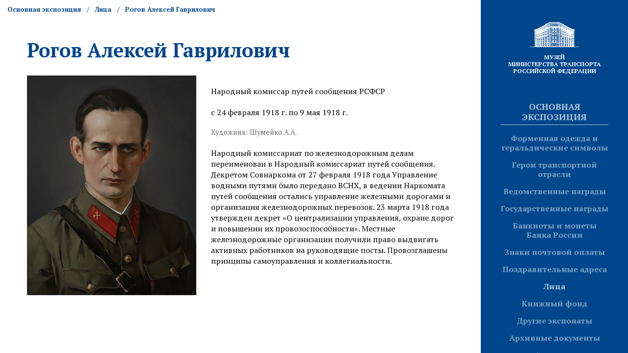

--- FILE ---
content_type: text/html; charset=UTF-8
request_url: https://museum.mintrans.ru/exposition/faces/54
body_size: 3299
content:
<!doctype html>

<html class="no-js" lang="ru">
<head>
    <?
    if( !isset($meta_title) ){
        $meta_title = '';
    }
    if( !isset($meta_desc) ){
        $meta_desc = '';
    }
    if( !isset($meta_kw) ){
        $meta_kw = '';
    }

    $meta_title = $meta_title . ' - Музей Министерства Транспорта Российской Федерации';
?>

<meta charset="utf-8">
<meta http-equiv="X-UA-Compatible" content="IE=edge,chrome=1">

<title></title>
<meta name="description" content="">
<meta name="keywords" content="">

<meta name="viewport" content="width=device-width, initial-scale=1">
<link rel="stylesheet" href="/assets/css/app.css?2">
<link rel="stylesheet" href="/css/alf.css?1">

<link rel="icon" type="image/png" href="https://museum.mintrans.ru/favicon-16.png" sizes="16x16">
<link rel="icon" type="image/png" href="https://museum.mintrans.ru/favicon-32.png" sizes="32x32">
<link rel="icon" type="image/png" href="https://museum.mintrans.ru/favicon-96.png" sizes="96x96">
<link rel="icon" type="image/png" href="https://museum.mintrans.ru/favicon-192.png" sizes="192x192">
<style>
    .no-bkg-please:before{
        background: none !important;
    }
    .pswp__button.pswp__button--arrow--right{
        width: 0 !important;
    }
    .pswp__button.pswp__button--arrow--left{
        width: 0 !important;
    }
</style>
</head>

<body>

<div class="menu-button hide-for-large">
    <i class="menu-button__icon"></i>
</div>

<section class="menu-panel">
    <a href="https://museum.mintrans.ru/exposition" class="logo">
        <div class="logo__img"></div>
        <h1 style="font-size: 12px;">Музей<br>Министерства транспорта <br/>Российской Федерации</h1>
    </a>

    <nav class="menu">
        <ul>
            <li class="menu__item"><a href="https://museum.mintrans.ru/exposition">Основная экспозиция</a></li>
            <ul class="submenu">
                <li class="submenu__item "><a href="https://museum.mintrans.ru/exposition/exibits">Форменная одежда и геральдические символы</a></li>
                <li class="submenu__item "><a href="https://museum.mintrans.ru/exposition/heroes">Герои транспортной отрасли</a></li>
                <li class="submenu__item "><a href="https://museum.mintrans.ru/exposition/mintrans-rewards">Ведомственные награды</a></li>
                <li class="submenu__item "><a href="https://museum.mintrans.ru/exposition/state-rewards">Государственные награды</a></li>



                <li class="submenu__item "><a href="https://museum.mintrans.ru/exposition/coins">Банкноты и монеты Банка России</a></li>
                <li class="submenu__item "><a href="https://museum.mintrans.ru/exposition/stamps">Знаки  почтовой оплаты</a></li>
                <li class="submenu__item "><a href="https://museum.mintrans.ru/exposition/congratulations">Поздравительные адреса</a></li>
                <li class="submenu__item  submenu__item_active "><a href="https://museum.mintrans.ru/exposition/faces">Лица</a></li>
                <li class="submenu__item "><a href="https://museum.mintrans.ru/exposition/books">Книжный фонд</a></li>
                <li class="submenu__item "><a href="https://museum.mintrans.ru/exposition/others">Другие экспонаты</a></li>
                <li class="submenu__item "><a href="https://museum.mintrans.ru/exposition/archive-documents">Архивные документы</a></li>
                <li class="submenu__item "><a href="https://museum.mintrans.ru/exposition/audioguide-museum">Аудиогид</a></li>




            </ul>
            <li class="menu__item"><a href="https://museum.mintrans.ru/pictures">Галерея картин</a></li>
            <li class="menu__item"><a href="https://museum.mintrans.ru/about">О музее</a></li>
            <li class="menu__item"><a href="https://museum.mintrans.ru/night">Ночь в музее</a></li>
            <li class="menu__item"><a href="https://museum.mintrans.ru/contacts">Контакты</a></li>
        </ul>
    </nav>
</section>

<!--[if lt IE 8]>
<p class="browserupgrade">You are using an <strong>outdated</strong> browser. Please <a href="http://browsehappy.com/">upgrade your browser</a> to improve your experience.</p>
<![endif]-->
<section class="content-wrap item">
    <div class="breadcrumbs-container">
        <nav aria-label="You are here:" role="navigation">
            <ul class="breadcrumbs">
                <li><a href="https://museum.mintrans.ru/exposition">Основная экспозиция</a></li>
                <li><a href="https://museum.mintrans.ru/exposition/faces">Лица</a></li>
                <li>Рогов Алексей Гаврилович</li>
            </ul>
        </nav>
    </div>

    <article class="content">
        <div class="grid-container">
            <div class="grid-x grid-margin-x item-header">
                <div class="cell">
                    <h1>Рогов Алексей Гаврилович</h1>
                    <p>

                        
                        
                        
                        
                        
                        
                        
                        
                    </p>
                    
                    
                    

                </div>
            </div>

            <div class="grid-x grid-margin-x">
                <div class="cell medium-5 small-12">
                    <div class="grid-x grid-margin-x">
                        <div class="cell small-12" style="margin-bottom: 25px;">
                            <img id="big_image" src="https://museum.mintrans.ru/storage/faces/big/1603316369_6917.jpg">
                        </div>
                    </div>
                </div>
                <div class="cell medium-7 small-12">
                    <div class="description">
                                                    <p class="cathegory-list-date">
                                <p>Народный комиссар путей сообщения РСФСР</p>
                            </p>
                                                                            <p class="cathegory-list-date">
                                <p>с 24 февраля 1918 г. по 9 мая 1918 г.</p>
                            </p>
                                                                            <p class="cathegory-list-date"> Художник: Шумейко А.А. </p>
                        
                    </div>
                    <div class="description">
                        <p>Народный комиссариат по железнодорожным делам переименован в Народный комиссариат путей сообщения. Декретом Совнаркома от 27 февраля 1918 года Управление водными путями было передано ВСНХ, в ведении Наркомата путей сообщения остались управление железными дорогами и организация железнодорожных перевозок. 23 марта 1918 года утвержден декрет &laquo;О централизации управления, охране дорог и повышении их провозоспособности&raquo;. Местные железнодорожные организации получили право выдвигать активных работников на руководящие посты. Провозглашены принципы самоуправления и коллегиальности.</p>
                    </div>
                </div>

                

                
                
                
                
                
                
                


            </div>
        </div>
    </article>
</section>

<!-- Root element of PhotoSwipe. Must have class pswp. -->
<div class="pswp" tabindex="-1" role="dialog" aria-hidden="true">

    <!-- Background of PhotoSwipe.
         It's a separate element as animating opacity is faster than rgba(). -->
    <div class="pswp__bg"></div>

    <!-- Slides wrapper with overflow:hidden. -->
    <div class="pswp__scroll-wrap">

        <!-- Container that holds slides.
            PhotoSwipe keeps only 3 of them in the DOM to save memory.
            Don't modify these 3 pswp__item elements, data is added later on. -->
        <div class="pswp__container">
            <div class="pswp__item"></div>
            <div class="pswp__item"></div>
            <div class="pswp__item"></div>
        </div>

        <!-- Default (PhotoSwipeUI_Default) interface on top of sliding area. Can be changed. -->
        <div class="pswp__ui pswp__ui--hidden">

            <div class="pswp__top-bar">

                <!--  Controls are self-explanatory. Order can be changed. -->

                <div class="pswp__counter"></div>

                <button class="pswp__button pswp__button--close" title="Close (Esc)"></button>

                <!--button class="pswp__button pswp__button--share" title="Share"></button-->

                <button class="pswp__button pswp__button--fs" title="Toggle fullscreen"></button>

                <button class="pswp__button pswp__button--zoom" title="Zoom in/out"></button>

                <!-- Preloader demo http://codepen.io/dimsemenov/pen/yyBWoR -->
                <!-- element will get class pswp__preloader--active when preloader is running -->
                <div class="pswp__preloader">
                    <div class="pswp__preloader__icn">
                        <div class="pswp__preloader__cut">
                            <div class="pswp__preloader__donut"></div>
                        </div>
                    </div>
                </div>
            </div>

            <div class="pswp__share-modal pswp__share-modal--hidden pswp__single-tap">
                <div class="pswp__share-tooltip"></div>
            </div>

            <button class="pswp__button pswp__button--arrow--left" title="Previous (arrow left)">
            </button>

            <button class="pswp__button pswp__button--arrow--right" title="Next (arrow right)">
            </button>

            <div class="pswp__caption">
                <div class="pswp__caption__center"></div>
            </div>

        </div>

    </div>

</div>





<script src="https://museum.mintrans.ru/assets/js/app.min.js"></script>
<script type="text/javascript">

    $(document).ready(function() {

        $('.content-wrap').niceScroll({
            zindex: 9000,
            cursorcolor: 'rgba(0,0,0,0.5)',
            cursorwidth: '8px',
            cursorborder: 0,
            cursorborderradius: '8px'
        });

        $('.ui.dropdown')
            .dropdown()
        ;

        $('.ui.search')
            .search()
        ;

        $('.show_coin').click(function(){
            let filename = $(this).data('img');
            $('#big_image').attr('src', filename);
        });
    });

</script>

</body>
</html>


--- FILE ---
content_type: text/javascript
request_url: https://museum.mintrans.ru/assets/js/app.min.js
body_size: 96419
content:
!function(e){function t(i){if(n[i])return n[i].exports;var o=n[i]={i:i,l:!1,exports:{}};return e[i].call(o.exports,o,o.exports,t),o.l=!0,o.exports}var n={};return t.m=e,t.c=n,t.i=function(e){return e},t.d=function(e,n,i){t.o(e,n)||Object.defineProperty(e,n,{configurable:!1,enumerable:!0,get:i})},t.n=function(e){var n=e&&e.__esModule?function(){return e["default"]}:function(){return e};return t.d(n,"a",n),n},t.o=function(e,t){return Object.prototype.hasOwnProperty.call(e,t)},t.p="",t(t.s=16)}([function(e,t,n){"use strict";(function(e){var n,i,o="function"==typeof Symbol&&"symbol"==typeof Symbol.iterator?function(e){return typeof e}:function(e){return e&&"function"==typeof Symbol&&e.constructor===Symbol&&e!==Symbol.prototype?"symbol":typeof e};!function(t,n){"object"===o(e)&&"object"===o(e.exports)?e.exports=t.document?n(t,!0):function(e){if(!e.document)throw new Error("jQuery requires a window with a document");return n(e)}:n(t)}("undefined"!=typeof window?window:void 0,function(r,a){function s(e,t){t=t||se;var n=t.createElement("script");n.text=e,t.head.appendChild(n).parentNode.removeChild(n)}function l(e){var t=!!e&&"length"in e&&e.length,n=we.type(e);return"function"!==n&&!we.isWindow(e)&&("array"===n||0===t||"number"==typeof t&&t>0&&t-1 in e)}function c(e,t){return e.nodeName&&e.nodeName.toLowerCase()===t.toLowerCase()}function u(e,t,n){return we.isFunction(t)?we.grep(e,function(e,i){return!!t.call(e,i,e)!==n}):t.nodeType?we.grep(e,function(e){return e===t!==n}):"string"!=typeof t?we.grep(e,function(e){return fe.call(t,e)>-1!==n}):Le.test(t)?we.filter(t,e,n):(t=we.filter(t,e),we.grep(e,function(e){return fe.call(t,e)>-1!==n&&1===e.nodeType}))}function d(e,t){for(;(e=e[t])&&1!==e.nodeType;);return e}function f(e){var t={};return we.each(e.match(Pe)||[],function(e,n){t[n]=!0}),t}function p(e){return e}function h(e){throw e}function m(e,t,n,i){var o;try{e&&we.isFunction(o=e.promise)?o.call(e).done(t).fail(n):e&&we.isFunction(o=e.then)?o.call(e,t,n):t.apply(void 0,[e].slice(i))}catch(e){n.apply(void 0,[e])}}function g(){se.removeEventListener("DOMContentLoaded",g),r.removeEventListener("load",g),we.ready()}function v(){this.expando=we.expando+v.uid++}function b(e){return"true"===e||"false"!==e&&("null"===e?null:e===+e+""?+e:Be.test(e)?JSON.parse(e):e)}function y(e,t,n){var i;if(void 0===n&&1===e.nodeType)if(i="data-"+t.replace(Ue,"-$&").toLowerCase(),n=e.getAttribute(i),"string"==typeof n){try{n=b(n)}catch(o){}We.set(e,t,n)}else n=void 0;return n}function w(e,t,n,i){var o,r=1,a=20,s=i?function(){return i.cur()}:function(){return we.css(e,t,"")},l=s(),c=n&&n[3]||(we.cssNumber[t]?"":"px"),u=(we.cssNumber[t]||"px"!==c&&+l)&&$e.exec(we.css(e,t));if(u&&u[3]!==c){c=c||u[3],n=n||[],u=+l||1;do r=r||".5",u/=r,we.style(e,t,u+c);while(r!==(r=s()/l)&&1!==r&&--a)}return n&&(u=+u||+l||0,o=n[1]?u+(n[1]+1)*n[2]:+n[2],i&&(i.unit=c,i.start=u,i.end=o)),o}function x(e){var t,n=e.ownerDocument,i=e.nodeName,o=Ke[i];return o?o:(t=n.body.appendChild(n.createElement(i)),o=we.css(t,"display"),t.parentNode.removeChild(t),"none"===o&&(o="block"),Ke[i]=o,o)}function S(e,t){for(var n,i,o=[],r=0,a=e.length;r<a;r++)i=e[r],i.style&&(n=i.style.display,t?("none"===n&&(o[r]=_e.get(i,"display")||null,o[r]||(i.style.display="")),""===i.style.display&&Ze(i)&&(o[r]=x(i))):"none"!==n&&(o[r]="none",_e.set(i,"display",n)));for(r=0;r<a;r++)null!=o[r]&&(e[r].style.display=o[r]);return e}function C(e,t){var n;return n="undefined"!=typeof e.getElementsByTagName?e.getElementsByTagName(t||"*"):"undefined"!=typeof e.querySelectorAll?e.querySelectorAll(t||"*"):[],void 0===t||t&&c(e,t)?we.merge([e],n):n}function T(e,t){for(var n=0,i=e.length;n<i;n++)_e.set(e[n],"globalEval",!t||_e.get(t[n],"globalEval"))}function k(e,t,n,i,o){for(var r,a,s,l,c,u,d=t.createDocumentFragment(),f=[],p=0,h=e.length;p<h;p++)if(r=e[p],r||0===r)if("object"===we.type(r))we.merge(f,r.nodeType?[r]:r);else if(tt.test(r)){for(a=a||d.appendChild(t.createElement("div")),s=(Je.exec(r)||["",""])[1].toLowerCase(),l=et[s]||et._default,a.innerHTML=l[1]+we.htmlPrefilter(r)+l[2],u=l[0];u--;)a=a.lastChild;we.merge(f,a.childNodes),a=d.firstChild,a.textContent=""}else f.push(t.createTextNode(r));for(d.textContent="",p=0;r=f[p++];)if(i&&we.inArray(r,i)>-1)o&&o.push(r);else if(c=we.contains(r.ownerDocument,r),a=C(d.appendChild(r),"script"),c&&T(a),n)for(u=0;r=a[u++];)Qe.test(r.type||"")&&n.push(r);return d}function E(){return!0}function A(){return!1}function D(){try{return se.activeElement}catch(e){}}function R(e,t,n,i,r,a){var s,l;if("object"===("undefined"==typeof t?"undefined":o(t))){"string"!=typeof n&&(i=i||n,n=void 0);for(l in t)R(e,l,n,i,t[l],a);return e}if(null==i&&null==r?(r=n,i=n=void 0):null==r&&("string"==typeof n?(r=i,i=void 0):(r=i,i=n,n=void 0)),r===!1)r=A;else if(!r)return e;return 1===a&&(s=r,r=function(e){return we().off(e),s.apply(this,arguments)},r.guid=s.guid||(s.guid=we.guid++)),e.each(function(){we.event.add(this,t,r,i,n)})}function L(e,t){return c(e,"table")&&c(11!==t.nodeType?t:t.firstChild,"tr")?we(">tbody",e)[0]||e:e}function I(e){return e.type=(null!==e.getAttribute("type"))+"/"+e.type,e}function O(e){var t=ct.exec(e.type);return t?e.type=t[1]:e.removeAttribute("type"),e}function q(e,t){var n,i,o,r,a,s,l,c;if(1===t.nodeType){if(_e.hasData(e)&&(r=_e.access(e),a=_e.set(t,r),c=r.events)){delete a.handle,a.events={};for(o in c)for(n=0,i=c[o].length;n<i;n++)we.event.add(t,o,c[o][n])}We.hasData(e)&&(s=We.access(e),l=we.extend({},s),We.set(t,l))}}function z(e,t){var n=t.nodeName.toLowerCase();"input"===n&&Ge.test(e.type)?t.checked=e.checked:"input"!==n&&"textarea"!==n||(t.defaultValue=e.defaultValue)}function M(e,t,n,i){t=ue.apply([],t);var o,r,a,l,c,u,d=0,f=e.length,p=f-1,h=t[0],m=we.isFunction(h);if(m||f>1&&"string"==typeof h&&!be.checkClone&&lt.test(h))return e.each(function(o){var r=e.eq(o);m&&(t[0]=h.call(this,o,r.html())),M(r,t,n,i)});if(f&&(o=k(t,e[0].ownerDocument,!1,e,i),r=o.firstChild,1===o.childNodes.length&&(o=r),r||i)){for(a=we.map(C(o,"script"),I),l=a.length;d<f;d++)c=o,d!==p&&(c=we.clone(c,!0,!0),l&&we.merge(a,C(c,"script"))),n.call(e[d],c,d);if(l)for(u=a[a.length-1].ownerDocument,we.map(a,O),d=0;d<l;d++)c=a[d],Qe.test(c.type||"")&&!_e.access(c,"globalEval")&&we.contains(u,c)&&(c.src?we._evalUrl&&we._evalUrl(c.src):s(c.textContent.replace(ut,""),u))}return e}function P(e,t,n){for(var i,o=t?we.filter(t,e):e,r=0;null!=(i=o[r]);r++)n||1!==i.nodeType||we.cleanData(C(i)),i.parentNode&&(n&&we.contains(i.ownerDocument,i)&&T(C(i,"script")),i.parentNode.removeChild(i));return e}function F(e,t,n){var i,o,r,a,s=e.style;return n=n||pt(e),n&&(a=n.getPropertyValue(t)||n[t],""!==a||we.contains(e.ownerDocument,e)||(a=we.style(e,t)),!be.pixelMarginRight()&&ft.test(a)&&dt.test(t)&&(i=s.width,o=s.minWidth,r=s.maxWidth,s.minWidth=s.maxWidth=s.width=a,a=n.width,s.width=i,s.minWidth=o,s.maxWidth=r)),void 0!==a?a+"":a}function N(e,t){return{get:function(){return e()?void delete this.get:(this.get=t).apply(this,arguments)}}}function j(e){if(e in yt)return e;for(var t=e[0].toUpperCase()+e.slice(1),n=bt.length;n--;)if(e=bt[n]+t,e in yt)return e}function H(e){var t=we.cssProps[e];return t||(t=we.cssProps[e]=j(e)||e),t}function _(e,t,n){var i=$e.exec(t);return i?Math.max(0,i[2]-(n||0))+(i[3]||"px"):t}function W(e,t,n,i,o){var r,a=0;for(r=n===(i?"border":"content")?4:"width"===t?1:0;r<4;r+=2)"margin"===n&&(a+=we.css(e,n+Ve[r],!0,o)),i?("content"===n&&(a-=we.css(e,"padding"+Ve[r],!0,o)),"margin"!==n&&(a-=we.css(e,"border"+Ve[r]+"Width",!0,o))):(a+=we.css(e,"padding"+Ve[r],!0,o),"padding"!==n&&(a+=we.css(e,"border"+Ve[r]+"Width",!0,o)));return a}function B(e,t,n){var i,o=pt(e),r=F(e,t,o),a="border-box"===we.css(e,"boxSizing",!1,o);return ft.test(r)?r:(i=a&&(be.boxSizingReliable()||r===e.style[t]),"auto"===r&&(r=e["offset"+t[0].toUpperCase()+t.slice(1)]),r=parseFloat(r)||0,r+W(e,t,n||(a?"border":"content"),i,o)+"px")}function U(e,t,n,i,o){return new U.prototype.init(e,t,n,i,o)}function X(){xt&&(se.hidden===!1&&r.requestAnimationFrame?r.requestAnimationFrame(X):r.setTimeout(X,we.fx.interval),we.fx.tick())}function $(){return r.setTimeout(function(){wt=void 0}),wt=we.now()}function V(e,t){var n,i=0,o={height:e};for(t=t?1:0;i<4;i+=2-t)n=Ve[i],o["margin"+n]=o["padding"+n]=e;return t&&(o.opacity=o.width=e),o}function Z(e,t,n){for(var i,o=(G.tweeners[t]||[]).concat(G.tweeners["*"]),r=0,a=o.length;r<a;r++)if(i=o[r].call(n,t,e))return i}function Y(e,t,n){var i,o,r,a,s,l,c,u,d="width"in t||"height"in t,f=this,p={},h=e.style,m=e.nodeType&&Ze(e),g=_e.get(e,"fxshow");n.queue||(a=we._queueHooks(e,"fx"),null==a.unqueued&&(a.unqueued=0,s=a.empty.fire,a.empty.fire=function(){a.unqueued||s()}),a.unqueued++,f.always(function(){f.always(function(){a.unqueued--,we.queue(e,"fx").length||a.empty.fire()})}));for(i in t)if(o=t[i],St.test(o)){if(delete t[i],r=r||"toggle"===o,o===(m?"hide":"show")){if("show"!==o||!g||void 0===g[i])continue;m=!0}p[i]=g&&g[i]||we.style(e,i)}if(l=!we.isEmptyObject(t),l||!we.isEmptyObject(p)){d&&1===e.nodeType&&(n.overflow=[h.overflow,h.overflowX,h.overflowY],c=g&&g.display,null==c&&(c=_e.get(e,"display")),u=we.css(e,"display"),"none"===u&&(c?u=c:(S([e],!0),c=e.style.display||c,u=we.css(e,"display"),S([e]))),("inline"===u||"inline-block"===u&&null!=c)&&"none"===we.css(e,"float")&&(l||(f.done(function(){h.display=c}),null==c&&(u=h.display,c="none"===u?"":u)),h.display="inline-block")),n.overflow&&(h.overflow="hidden",f.always(function(){h.overflow=n.overflow[0],h.overflowX=n.overflow[1],h.overflowY=n.overflow[2]})),l=!1;for(i in p)l||(g?"hidden"in g&&(m=g.hidden):g=_e.access(e,"fxshow",{display:c}),r&&(g.hidden=!m),m&&S([e],!0),f.done(function(){m||S([e]),_e.remove(e,"fxshow");for(i in p)we.style(e,i,p[i])})),l=Z(m?g[i]:0,i,f),i in g||(g[i]=l.start,m&&(l.end=l.start,l.start=0))}}function K(e,t){var n,i,o,r,a;for(n in e)if(i=we.camelCase(n),o=t[i],r=e[n],Array.isArray(r)&&(o=r[1],r=e[n]=r[0]),n!==i&&(e[i]=r,delete e[n]),a=we.cssHooks[i],a&&"expand"in a){r=a.expand(r),delete e[i];for(n in r)n in e||(e[n]=r[n],t[n]=o)}else t[i]=o}function G(e,t,n){var i,o,r=0,a=G.prefilters.length,s=we.Deferred().always(function(){delete l.elem}),l=function(){if(o)return!1;for(var t=wt||$(),n=Math.max(0,c.startTime+c.duration-t),i=n/c.duration||0,r=1-i,a=0,l=c.tweens.length;a<l;a++)c.tweens[a].run(r);return s.notifyWith(e,[c,r,n]),r<1&&l?n:(l||s.notifyWith(e,[c,1,0]),s.resolveWith(e,[c]),!1)},c=s.promise({elem:e,props:we.extend({},t),opts:we.extend(!0,{specialEasing:{},easing:we.easing._default},n),originalProperties:t,originalOptions:n,startTime:wt||$(),duration:n.duration,tweens:[],createTween:function(t,n){var i=we.Tween(e,c.opts,t,n,c.opts.specialEasing[t]||c.opts.easing);return c.tweens.push(i),i},stop:function(t){var n=0,i=t?c.tweens.length:0;if(o)return this;for(o=!0;n<i;n++)c.tweens[n].run(1);return t?(s.notifyWith(e,[c,1,0]),s.resolveWith(e,[c,t])):s.rejectWith(e,[c,t]),this}}),u=c.props;for(K(u,c.opts.specialEasing);r<a;r++)if(i=G.prefilters[r].call(c,e,u,c.opts))return we.isFunction(i.stop)&&(we._queueHooks(c.elem,c.opts.queue).stop=we.proxy(i.stop,i)),i;return we.map(u,Z,c),we.isFunction(c.opts.start)&&c.opts.start.call(e,c),c.progress(c.opts.progress).done(c.opts.done,c.opts.complete).fail(c.opts.fail).always(c.opts.always),we.fx.timer(we.extend(l,{elem:e,anim:c,queue:c.opts.queue})),c}function J(e){var t=e.match(Pe)||[];return t.join(" ")}function Q(e){return e.getAttribute&&e.getAttribute("class")||""}function ee(e,t,n,i){var r;if(Array.isArray(t))we.each(t,function(t,r){n||qt.test(e)?i(e,r):ee(e+"["+("object"===("undefined"==typeof r?"undefined":o(r))&&null!=r?t:"")+"]",r,n,i)});else if(n||"object"!==we.type(t))i(e,t);else for(r in t)ee(e+"["+r+"]",t[r],n,i)}function te(e){return function(t,n){"string"!=typeof t&&(n=t,t="*");var i,o=0,r=t.toLowerCase().match(Pe)||[];if(we.isFunction(n))for(;i=r[o++];)"+"===i[0]?(i=i.slice(1)||"*",(e[i]=e[i]||[]).unshift(n)):(e[i]=e[i]||[]).push(n)}}function ne(e,t,n,i){function o(s){var l;return r[s]=!0,we.each(e[s]||[],function(e,s){var c=s(t,n,i);return"string"!=typeof c||a||r[c]?a?!(l=c):void 0:(t.dataTypes.unshift(c),o(c),!1)}),l}var r={},a=e===Xt;return o(t.dataTypes[0])||!r["*"]&&o("*")}function ie(e,t){var n,i,o=we.ajaxSettings.flatOptions||{};for(n in t)void 0!==t[n]&&((o[n]?e:i||(i={}))[n]=t[n]);return i&&we.extend(!0,e,i),e}function oe(e,t,n){for(var i,o,r,a,s=e.contents,l=e.dataTypes;"*"===l[0];)l.shift(),void 0===i&&(i=e.mimeType||t.getResponseHeader("Content-Type"));if(i)for(o in s)if(s[o]&&s[o].test(i)){l.unshift(o);break}if(l[0]in n)r=l[0];else{for(o in n){if(!l[0]||e.converters[o+" "+l[0]]){r=o;break}a||(a=o)}r=r||a}if(r)return r!==l[0]&&l.unshift(r),n[r]}function re(e,t,n,i){var o,r,a,s,l,c={},u=e.dataTypes.slice();if(u[1])for(a in e.converters)c[a.toLowerCase()]=e.converters[a];for(r=u.shift();r;)if(e.responseFields[r]&&(n[e.responseFields[r]]=t),!l&&i&&e.dataFilter&&(t=e.dataFilter(t,e.dataType)),l=r,r=u.shift())if("*"===r)r=l;else if("*"!==l&&l!==r){if(a=c[l+" "+r]||c["* "+r],!a)for(o in c)if(s=o.split(" "),s[1]===r&&(a=c[l+" "+s[0]]||c["* "+s[0]])){a===!0?a=c[o]:c[o]!==!0&&(r=s[0],u.unshift(s[1]));break}if(a!==!0)if(a&&e["throws"])t=a(t);else try{t=a(t)}catch(d){return{state:"parsererror",error:a?d:"No conversion from "+l+" to "+r}}}return{state:"success",data:t}}var ae=[],se=r.document,le=Object.getPrototypeOf,ce=ae.slice,ue=ae.concat,de=ae.push,fe=ae.indexOf,pe={},he=pe.toString,me=pe.hasOwnProperty,ge=me.toString,ve=ge.call(Object),be={},ye="3.2.1",we=function en(e,t){return new en.fn.init(e,t)},xe=/^[\s\uFEFF\xA0]+|[\s\uFEFF\xA0]+$/g,Se=/^-ms-/,Ce=/-([a-z])/g,Te=function(e,t){return t.toUpperCase()};we.fn=we.prototype={jquery:ye,constructor:we,length:0,toArray:function(){return ce.call(this)},get:function(e){return null==e?ce.call(this):e<0?this[e+this.length]:this[e]},pushStack:function(e){var t=we.merge(this.constructor(),e);return t.prevObject=this,t},each:function(e){return we.each(this,e)},map:function(e){return this.pushStack(we.map(this,function(t,n){return e.call(t,n,t)}))},slice:function(){return this.pushStack(ce.apply(this,arguments))},first:function(){return this.eq(0)},last:function(){return this.eq(-1)},eq:function(e){var t=this.length,n=+e+(e<0?t:0);return this.pushStack(n>=0&&n<t?[this[n]]:[])},end:function(){return this.prevObject||this.constructor()},push:de,sort:ae.sort,splice:ae.splice},we.extend=we.fn.extend=function(){var e,t,n,i,r,a,s=arguments[0]||{},l=1,c=arguments.length,u=!1;for("boolean"==typeof s&&(u=s,s=arguments[l]||{},l++),"object"===("undefined"==typeof s?"undefined":o(s))||we.isFunction(s)||(s={}),l===c&&(s=this,l--);l<c;l++)if(null!=(e=arguments[l]))for(t in e)n=s[t],i=e[t],s!==i&&(u&&i&&(we.isPlainObject(i)||(r=Array.isArray(i)))?(r?(r=!1,a=n&&Array.isArray(n)?n:[]):a=n&&we.isPlainObject(n)?n:{},s[t]=we.extend(u,a,i)):void 0!==i&&(s[t]=i));return s},we.extend({expando:"jQuery"+(ye+Math.random()).replace(/\D/g,""),isReady:!0,error:function(e){throw new Error(e)},noop:function(){},isFunction:function(e){return"function"===we.type(e)},isWindow:function(e){return null!=e&&e===e.window},isNumeric:function(e){var t=we.type(e);return("number"===t||"string"===t)&&!isNaN(e-parseFloat(e))},isPlainObject:function(e){var t,n;return!(!e||"[object Object]"!==he.call(e))&&(!(t=le(e))||(n=me.call(t,"constructor")&&t.constructor,"function"==typeof n&&ge.call(n)===ve))},isEmptyObject:function(e){var t;for(t in e)return!1;return!0},type:function(e){return null==e?e+"":"object"===("undefined"==typeof e?"undefined":o(e))||"function"==typeof e?pe[he.call(e)]||"object":"undefined"==typeof e?"undefined":o(e)},globalEval:function(e){s(e)},camelCase:function(e){return e.replace(Se,"ms-").replace(Ce,Te)},each:function(e,t){var n,i=0;if(l(e))for(n=e.length;i<n&&t.call(e[i],i,e[i])!==!1;i++);else for(i in e)if(t.call(e[i],i,e[i])===!1)break;return e},trim:function(e){return null==e?"":(e+"").replace(xe,"")},makeArray:function(e,t){var n=t||[];return null!=e&&(l(Object(e))?we.merge(n,"string"==typeof e?[e]:e):de.call(n,e)),n},inArray:function(e,t,n){return null==t?-1:fe.call(t,e,n)},merge:function(e,t){for(var n=+t.length,i=0,o=e.length;i<n;i++)e[o++]=t[i];return e.length=o,e},grep:function(e,t,n){for(var i,o=[],r=0,a=e.length,s=!n;r<a;r++)i=!t(e[r],r),i!==s&&o.push(e[r]);return o},map:function(e,t,n){var i,o,r=0,a=[];if(l(e))for(i=e.length;r<i;r++)o=t(e[r],r,n),null!=o&&a.push(o);else for(r in e)o=t(e[r],r,n),null!=o&&a.push(o);return ue.apply([],a)},guid:1,proxy:function tn(e,t){var n,i,tn;if("string"==typeof t&&(n=e[t],t=e,e=n),we.isFunction(e))return i=ce.call(arguments,2),tn=function(){return e.apply(t||this,i.concat(ce.call(arguments)))},tn.guid=e.guid=e.guid||we.guid++,tn},now:Date.now,support:be}),"function"==typeof Symbol&&(we.fn[Symbol.iterator]=ae[Symbol.iterator]),we.each("Boolean Number String Function Array Date RegExp Object Error Symbol".split(" "),function(e,t){pe["[object "+t+"]"]=t.toLowerCase()});var ke=function(e){function t(e,t,n,i){var o,r,a,s,l,c,u,f=t&&t.ownerDocument,h=t?t.nodeType:9;if(n=n||[],"string"!=typeof e||!e||1!==h&&9!==h&&11!==h)return n;if(!i&&((t?t.ownerDocument||t:_)!==q&&O(t),t=t||q,M)){if(11!==h&&(l=ve.exec(e)))if(o=l[1]){if(9===h){if(!(a=t.getElementById(o)))return n;if(a.id===o)return n.push(a),n}else if(f&&(a=f.getElementById(o))&&j(t,a)&&a.id===o)return n.push(a),n}else{if(l[2])return J.apply(n,t.getElementsByTagName(e)),n;if((o=l[3])&&S.getElementsByClassName&&t.getElementsByClassName)return J.apply(n,t.getElementsByClassName(o)),n}if(S.qsa&&!$[e+" "]&&(!P||!P.test(e))){if(1!==h)f=t,u=e;else if("object"!==t.nodeName.toLowerCase()){for((s=t.getAttribute("id"))?s=s.replace(xe,Se):t.setAttribute("id",s=H),c=E(e),r=c.length;r--;)c[r]="#"+s+" "+p(c[r]);u=c.join(","),f=be.test(e)&&d(t.parentNode)||t}if(u)try{return J.apply(n,f.querySelectorAll(u)),n}catch(m){}finally{s===H&&t.removeAttribute("id")}}}return D(e.replace(se,"$1"),t,n,i)}function n(){function e(n,i){return t.push(n+" ")>C.cacheLength&&delete e[t.shift()],e[n+" "]=i}var t=[];return e}function i(e){return e[H]=!0,e}function o(e){var t=q.createElement("fieldset");try{return!!e(t)}catch(n){return!1}finally{t.parentNode&&t.parentNode.removeChild(t),t=null}}function r(e,t){for(var n=e.split("|"),i=n.length;i--;)C.attrHandle[n[i]]=t}function a(e,t){var n=t&&e,i=n&&1===e.nodeType&&1===t.nodeType&&e.sourceIndex-t.sourceIndex;if(i)return i;if(n)for(;n=n.nextSibling;)if(n===t)return-1;return e?1:-1}function s(e){return function(t){var n=t.nodeName.toLowerCase();return"input"===n&&t.type===e}}function l(e){return function(t){var n=t.nodeName.toLowerCase();return("input"===n||"button"===n)&&t.type===e}}function c(e){return function(t){return"form"in t?t.parentNode&&t.disabled===!1?"label"in t?"label"in t.parentNode?t.parentNode.disabled===e:t.disabled===e:t.isDisabled===e||t.isDisabled!==!e&&Te(t)===e:t.disabled===e:"label"in t&&t.disabled===e}}function u(e){return i(function(t){return t=+t,i(function(n,i){for(var o,r=e([],n.length,t),a=r.length;a--;)n[o=r[a]]&&(n[o]=!(i[o]=n[o]))})})}function d(e){return e&&"undefined"!=typeof e.getElementsByTagName&&e}function f(){}function p(e){for(var t=0,n=e.length,i="";t<n;t++)i+=e[t].value;return i}function h(e,t,n){var i=t.dir,o=t.next,r=o||i,a=n&&"parentNode"===r,s=B++;return t.first?function(t,n,o){for(;t=t[i];)if(1===t.nodeType||a)return e(t,n,o);return!1}:function(t,n,l){var c,u,d,f=[W,s];if(l){for(;t=t[i];)if((1===t.nodeType||a)&&e(t,n,l))return!0}else for(;t=t[i];)if(1===t.nodeType||a)if(d=t[H]||(t[H]={}),u=d[t.uniqueID]||(d[t.uniqueID]={}),o&&o===t.nodeName.toLowerCase())t=t[i]||t;else{if((c=u[r])&&c[0]===W&&c[1]===s)return f[2]=c[2];if(u[r]=f,f[2]=e(t,n,l))return!0}return!1}}function m(e){return e.length>1?function(t,n,i){for(var o=e.length;o--;)if(!e[o](t,n,i))return!1;return!0}:e[0]}function g(e,n,i){for(var o=0,r=n.length;o<r;o++)t(e,n[o],i);return i}function v(e,t,n,i,o){for(var r,a=[],s=0,l=e.length,c=null!=t;s<l;s++)(r=e[s])&&(n&&!n(r,i,o)||(a.push(r),c&&t.push(s)));return a}function b(e,t,n,o,r,a){return o&&!o[H]&&(o=b(o)),r&&!r[H]&&(r=b(r,a)),i(function(i,a,s,l){var c,u,d,f=[],p=[],h=a.length,m=i||g(t||"*",s.nodeType?[s]:s,[]),b=!e||!i&&t?m:v(m,f,e,s,l),y=n?r||(i?e:h||o)?[]:a:b;if(n&&n(b,y,s,l),o)for(c=v(y,p),o(c,[],s,l),u=c.length;u--;)(d=c[u])&&(y[p[u]]=!(b[p[u]]=d));if(i){if(r||e){if(r){for(c=[],u=y.length;u--;)(d=y[u])&&c.push(b[u]=d);r(null,y=[],c,l)}for(u=y.length;u--;)(d=y[u])&&(c=r?ee(i,d):f[u])>-1&&(i[c]=!(a[c]=d))}}else y=v(y===a?y.splice(h,y.length):y),r?r(null,a,y,l):J.apply(a,y)})}function y(e){for(var t,n,i,o=e.length,r=C.relative[e[0].type],a=r||C.relative[" "],s=r?1:0,l=h(function(e){return e===t},a,!0),c=h(function(e){return ee(t,e)>-1},a,!0),u=[function(e,n,i){var o=!r&&(i||n!==R)||((t=n).nodeType?l(e,n,i):c(e,n,i));return t=null,o}];s<o;s++)if(n=C.relative[e[s].type])u=[h(m(u),n)];else{if(n=C.filter[e[s].type].apply(null,e[s].matches),n[H]){for(i=++s;i<o&&!C.relative[e[i].type];i++);return b(s>1&&m(u),s>1&&p(e.slice(0,s-1).concat({value:" "===e[s-2].type?"*":""})).replace(se,"$1"),n,s<i&&y(e.slice(s,i)),i<o&&y(e=e.slice(i)),i<o&&p(e))}u.push(n)}return m(u)}function w(e,n){var o=n.length>0,r=e.length>0,a=function(i,a,s,l,c){var u,d,f,p=0,h="0",m=i&&[],g=[],b=R,y=i||r&&C.find.TAG("*",c),w=W+=null==b?1:Math.random()||.1,x=y.length;for(c&&(R=a===q||a||c);h!==x&&null!=(u=y[h]);h++){if(r&&u){for(d=0,a||u.ownerDocument===q||(O(u),s=!M);f=e[d++];)if(f(u,a||q,s)){l.push(u);break}c&&(W=w)}o&&((u=!f&&u)&&p--,i&&m.push(u))}if(p+=h,o&&h!==p){for(d=0;f=n[d++];)f(m,g,a,s);if(i){if(p>0)for(;h--;)m[h]||g[h]||(g[h]=K.call(l));g=v(g)}J.apply(l,g),c&&!i&&g.length>0&&p+n.length>1&&t.uniqueSort(l)}return c&&(W=w,R=b),m};return o?i(a):a}var x,S,C,T,k,E,A,D,R,L,I,O,q,z,M,P,F,N,j,H="sizzle"+1*new Date,_=e.document,W=0,B=0,U=n(),X=n(),$=n(),V=function(e,t){return e===t&&(I=!0),0},Z={}.hasOwnProperty,Y=[],K=Y.pop,G=Y.push,J=Y.push,Q=Y.slice,ee=function(e,t){for(var n=0,i=e.length;n<i;n++)if(e[n]===t)return n;return-1},te="checked|selected|async|autofocus|autoplay|controls|defer|disabled|hidden|ismap|loop|multiple|open|readonly|required|scoped",ne="[\\x20\\t\\r\\n\\f]",ie="(?:\\\\.|[\\w-]|[^\0-\\xa0])+",oe="\\["+ne+"*("+ie+")(?:"+ne+"*([*^$|!~]?=)"+ne+"*(?:'((?:\\\\.|[^\\\\'])*)'|\"((?:\\\\.|[^\\\\\"])*)\"|("+ie+"))|)"+ne+"*\\]",re=":("+ie+")(?:\\((('((?:\\\\.|[^\\\\'])*)'|\"((?:\\\\.|[^\\\\\"])*)\")|((?:\\\\.|[^\\\\()[\\]]|"+oe+")*)|.*)\\)|)",ae=new RegExp(ne+"+","g"),se=new RegExp("^"+ne+"+|((?:^|[^\\\\])(?:\\\\.)*)"+ne+"+$","g"),le=new RegExp("^"+ne+"*,"+ne+"*"),ce=new RegExp("^"+ne+"*([>+~]|"+ne+")"+ne+"*"),ue=new RegExp("="+ne+"*([^\\]'\"]*?)"+ne+"*\\]","g"),de=new RegExp(re),fe=new RegExp("^"+ie+"$"),pe={ID:new RegExp("^#("+ie+")"),CLASS:new RegExp("^\\.("+ie+")"),TAG:new RegExp("^("+ie+"|[*])"),ATTR:new RegExp("^"+oe),PSEUDO:new RegExp("^"+re),CHILD:new RegExp("^:(only|first|last|nth|nth-last)-(child|of-type)(?:\\("+ne+"*(even|odd|(([+-]|)(\\d*)n|)"+ne+"*(?:([+-]|)"+ne+"*(\\d+)|))"+ne+"*\\)|)","i"),bool:new RegExp("^(?:"+te+")$","i"),needsContext:new RegExp("^"+ne+"*[>+~]|:(even|odd|eq|gt|lt|nth|first|last)(?:\\("+ne+"*((?:-\\d)?\\d*)"+ne+"*\\)|)(?=[^-]|$)","i")},he=/^(?:input|select|textarea|button)$/i,me=/^h\d$/i,ge=/^[^{]+\{\s*\[native \w/,ve=/^(?:#([\w-]+)|(\w+)|\.([\w-]+))$/,be=/[+~]/,ye=new RegExp("\\\\([\\da-f]{1,6}"+ne+"?|("+ne+")|.)","ig"),we=function(e,t,n){var i="0x"+t-65536;return i!==i||n?t:i<0?String.fromCharCode(i+65536):String.fromCharCode(i>>10|55296,1023&i|56320)},xe=/([\0-\x1f\x7f]|^-?\d)|^-$|[^\0-\x1f\x7f-\uFFFF\w-]/g,Se=function(e,t){return t?"\0"===e?"пїЅ":e.slice(0,-1)+"\\"+e.charCodeAt(e.length-1).toString(16)+" ":"\\"+e},Ce=function(){O()},Te=h(function(e){return e.disabled===!0&&("form"in e||"label"in e)},{dir:"parentNode",next:"legend"});try{J.apply(Y=Q.call(_.childNodes),_.childNodes),Y[_.childNodes.length].nodeType}catch(ke){J={apply:Y.length?function(e,t){G.apply(e,Q.call(t))}:function(e,t){for(var n=e.length,i=0;e[n++]=t[i++];);e.length=n-1}}}S=t.support={},k=t.isXML=function(e){var t=e&&(e.ownerDocument||e).documentElement;return!!t&&"HTML"!==t.nodeName},O=t.setDocument=function(e){var t,n,i=e?e.ownerDocument||e:_;return i!==q&&9===i.nodeType&&i.documentElement?(q=i,z=q.documentElement,M=!k(q),_!==q&&(n=q.defaultView)&&n.top!==n&&(n.addEventListener?n.addEventListener("unload",Ce,!1):n.attachEvent&&n.attachEvent("onunload",Ce)),S.attributes=o(function(e){return e.className="i",!e.getAttribute("className")}),S.getElementsByTagName=o(function(e){return e.appendChild(q.createComment("")),!e.getElementsByTagName("*").length}),S.getElementsByClassName=ge.test(q.getElementsByClassName),S.getById=o(function(e){return z.appendChild(e).id=H,!q.getElementsByName||!q.getElementsByName(H).length}),S.getById?(C.filter.ID=function(e){var t=e.replace(ye,we);return function(e){return e.getAttribute("id")===t}},C.find.ID=function(e,t){if("undefined"!=typeof t.getElementById&&M){var n=t.getElementById(e);return n?[n]:[]}}):(C.filter.ID=function(e){var t=e.replace(ye,we);return function(e){var n="undefined"!=typeof e.getAttributeNode&&e.getAttributeNode("id");return n&&n.value===t}},C.find.ID=function(e,t){if("undefined"!=typeof t.getElementById&&M){var n,i,o,r=t.getElementById(e);if(r){if(n=r.getAttributeNode("id"),n&&n.value===e)return[r];for(o=t.getElementsByName(e),i=0;r=o[i++];)if(n=r.getAttributeNode("id"),n&&n.value===e)return[r]}return[]}}),C.find.TAG=S.getElementsByTagName?function(e,t){return"undefined"!=typeof t.getElementsByTagName?t.getElementsByTagName(e):S.qsa?t.querySelectorAll(e):void 0}:function(e,t){var n,i=[],o=0,r=t.getElementsByTagName(e);if("*"===e){for(;n=r[o++];)1===n.nodeType&&i.push(n);return i}return r},C.find.CLASS=S.getElementsByClassName&&function(e,t){if("undefined"!=typeof t.getElementsByClassName&&M)return t.getElementsByClassName(e)},F=[],P=[],(S.qsa=ge.test(q.querySelectorAll))&&(o(function(e){z.appendChild(e).innerHTML="<a id='"+H+"'></a><select id='"+H+"-\r\\' msallowcapture=''><option selected=''></option></select>",e.querySelectorAll("[msallowcapture^='']").length&&P.push("[*^$]="+ne+"*(?:''|\"\")"),e.querySelectorAll("[selected]").length||P.push("\\["+ne+"*(?:value|"+te+")"),e.querySelectorAll("[id~="+H+"-]").length||P.push("~="),e.querySelectorAll(":checked").length||P.push(":checked"),e.querySelectorAll("a#"+H+"+*").length||P.push(".#.+[+~]")}),o(function(e){e.innerHTML="<a href='' disabled='disabled'></a><select disabled='disabled'><option/></select>";var t=q.createElement("input");t.setAttribute("type","hidden"),e.appendChild(t).setAttribute("name","D"),e.querySelectorAll("[name=d]").length&&P.push("name"+ne+"*[*^$|!~]?="),2!==e.querySelectorAll(":enabled").length&&P.push(":enabled",":disabled"),z.appendChild(e).disabled=!0,2!==e.querySelectorAll(":disabled").length&&P.push(":enabled",":disabled"),e.querySelectorAll("*,:x"),P.push(",.*:")})),(S.matchesSelector=ge.test(N=z.matches||z.webkitMatchesSelector||z.mozMatchesSelector||z.oMatchesSelector||z.msMatchesSelector))&&o(function(e){S.disconnectedMatch=N.call(e,"*"),N.call(e,"[s!='']:x"),F.push("!=",re)}),P=P.length&&new RegExp(P.join("|")),F=F.length&&new RegExp(F.join("|")),t=ge.test(z.compareDocumentPosition),j=t||ge.test(z.contains)?function(e,t){var n=9===e.nodeType?e.documentElement:e,i=t&&t.parentNode;return e===i||!(!i||1!==i.nodeType||!(n.contains?n.contains(i):e.compareDocumentPosition&&16&e.compareDocumentPosition(i)))}:function(e,t){if(t)for(;t=t.parentNode;)if(t===e)return!0;return!1},V=t?function(e,t){if(e===t)return I=!0,0;var n=!e.compareDocumentPosition-!t.compareDocumentPosition;return n?n:(n=(e.ownerDocument||e)===(t.ownerDocument||t)?e.compareDocumentPosition(t):1,1&n||!S.sortDetached&&t.compareDocumentPosition(e)===n?e===q||e.ownerDocument===_&&j(_,e)?-1:t===q||t.ownerDocument===_&&j(_,t)?1:L?ee(L,e)-ee(L,t):0:4&n?-1:1)}:function(e,t){if(e===t)return I=!0,0;var n,i=0,o=e.parentNode,r=t.parentNode,s=[e],l=[t];if(!o||!r)return e===q?-1:t===q?1:o?-1:r?1:L?ee(L,e)-ee(L,t):0;if(o===r)return a(e,t);for(n=e;n=n.parentNode;)s.unshift(n);for(n=t;n=n.parentNode;)l.unshift(n);for(;s[i]===l[i];)i++;return i?a(s[i],l[i]):s[i]===_?-1:l[i]===_?1:0},q):q},t.matches=function(e,n){return t(e,null,null,n)},t.matchesSelector=function(e,n){if((e.ownerDocument||e)!==q&&O(e),n=n.replace(ue,"='$1']"),S.matchesSelector&&M&&!$[n+" "]&&(!F||!F.test(n))&&(!P||!P.test(n)))try{var i=N.call(e,n);if(i||S.disconnectedMatch||e.document&&11!==e.document.nodeType)return i}catch(o){}return t(n,q,null,[e]).length>0},t.contains=function(e,t){return(e.ownerDocument||e)!==q&&O(e),j(e,t)},t.attr=function(e,t){(e.ownerDocument||e)!==q&&O(e);var n=C.attrHandle[t.toLowerCase()],i=n&&Z.call(C.attrHandle,t.toLowerCase())?n(e,t,!M):void 0;return void 0!==i?i:S.attributes||!M?e.getAttribute(t):(i=e.getAttributeNode(t))&&i.specified?i.value:null},t.escape=function(e){return(e+"").replace(xe,Se)},t.error=function(e){throw new Error("Syntax error, unrecognized expression: "+e)},t.uniqueSort=function(e){var t,n=[],i=0,o=0;if(I=!S.detectDuplicates,L=!S.sortStable&&e.slice(0),e.sort(V),I){for(;t=e[o++];)t===e[o]&&(i=n.push(o));for(;i--;)e.splice(n[i],1)}return L=null,e},T=t.getText=function(e){var t,n="",i=0,o=e.nodeType;if(o){if(1===o||9===o||11===o){if("string"==typeof e.textContent)return e.textContent;for(e=e.firstChild;e;e=e.nextSibling)n+=T(e)}else if(3===o||4===o)return e.nodeValue}else for(;t=e[i++];)n+=T(t);return n},C=t.selectors={cacheLength:50,createPseudo:i,match:pe,attrHandle:{},find:{},relative:{">":{dir:"parentNode",first:!0}," ":{dir:"parentNode"},"+":{dir:"previousSibling",first:!0},"~":{dir:"previousSibling"}},preFilter:{ATTR:function(e){return e[1]=e[1].replace(ye,we),e[3]=(e[3]||e[4]||e[5]||"").replace(ye,we),"~="===e[2]&&(e[3]=" "+e[3]+" "),e.slice(0,4)},CHILD:function(e){return e[1]=e[1].toLowerCase(),"nth"===e[1].slice(0,3)?(e[3]||t.error(e[0]),e[4]=+(e[4]?e[5]+(e[6]||1):2*("even"===e[3]||"odd"===e[3])),e[5]=+(e[7]+e[8]||"odd"===e[3])):e[3]&&t.error(e[0]),e},PSEUDO:function(e){var t,n=!e[6]&&e[2];return pe.CHILD.test(e[0])?null:(e[3]?e[2]=e[4]||e[5]||"":n&&de.test(n)&&(t=E(n,!0))&&(t=n.indexOf(")",n.length-t)-n.length)&&(e[0]=e[0].slice(0,t),e[2]=n.slice(0,t)),e.slice(0,3))}},filter:{TAG:function(e){var t=e.replace(ye,we).toLowerCase();return"*"===e?function(){return!0}:function(e){return e.nodeName&&e.nodeName.toLowerCase()===t}},CLASS:function(e){var t=U[e+" "];return t||(t=new RegExp("(^|"+ne+")"+e+"("+ne+"|$)"))&&U(e,function(e){return t.test("string"==typeof e.className&&e.className||"undefined"!=typeof e.getAttribute&&e.getAttribute("class")||"")})},ATTR:function(e,n,i){return function(o){var r=t.attr(o,e);return null==r?"!="===n:!n||(r+="","="===n?r===i:"!="===n?r!==i:"^="===n?i&&0===r.indexOf(i):"*="===n?i&&r.indexOf(i)>-1:"$="===n?i&&r.slice(-i.length)===i:"~="===n?(" "+r.replace(ae," ")+" ").indexOf(i)>-1:"|="===n&&(r===i||r.slice(0,i.length+1)===i+"-"))}},CHILD:function(e,t,n,i,o){var r="nth"!==e.slice(0,3),a="last"!==e.slice(-4),s="of-type"===t;return 1===i&&0===o?function(e){return!!e.parentNode}:function(t,n,l){var c,u,d,f,p,h,m=r!==a?"nextSibling":"previousSibling",g=t.parentNode,v=s&&t.nodeName.toLowerCase(),b=!l&&!s,y=!1;if(g){if(r){for(;m;){for(f=t;f=f[m];)if(s?f.nodeName.toLowerCase()===v:1===f.nodeType)return!1;h=m="only"===e&&!h&&"nextSibling"}return!0}if(h=[a?g.firstChild:g.lastChild],a&&b){for(f=g,d=f[H]||(f[H]={}),u=d[f.uniqueID]||(d[f.uniqueID]={}),c=u[e]||[],p=c[0]===W&&c[1],y=p&&c[2],f=p&&g.childNodes[p];f=++p&&f&&f[m]||(y=p=0)||h.pop();)if(1===f.nodeType&&++y&&f===t){u[e]=[W,p,y];break}}else if(b&&(f=t,d=f[H]||(f[H]={}),u=d[f.uniqueID]||(d[f.uniqueID]={}),c=u[e]||[],p=c[0]===W&&c[1],y=p),y===!1)for(;(f=++p&&f&&f[m]||(y=p=0)||h.pop())&&((s?f.nodeName.toLowerCase()!==v:1!==f.nodeType)||!++y||(b&&(d=f[H]||(f[H]={}),u=d[f.uniqueID]||(d[f.uniqueID]={}),u[e]=[W,y]),f!==t)););return y-=o,y===i||y%i===0&&y/i>=0}}},PSEUDO:function(e,n){var o,r=C.pseudos[e]||C.setFilters[e.toLowerCase()]||t.error("unsupported pseudo: "+e);return r[H]?r(n):r.length>1?(o=[e,e,"",n],
            C.setFilters.hasOwnProperty(e.toLowerCase())?i(function(e,t){for(var i,o=r(e,n),a=o.length;a--;)i=ee(e,o[a]),e[i]=!(t[i]=o[a])}):function(e){return r(e,0,o)}):r}},pseudos:{not:i(function(e){var t=[],n=[],o=A(e.replace(se,"$1"));return o[H]?i(function(e,t,n,i){for(var r,a=o(e,null,i,[]),s=e.length;s--;)(r=a[s])&&(e[s]=!(t[s]=r))}):function(e,i,r){return t[0]=e,o(t,null,r,n),t[0]=null,!n.pop()}}),has:i(function(e){return function(n){return t(e,n).length>0}}),contains:i(function(e){return e=e.replace(ye,we),function(t){return(t.textContent||t.innerText||T(t)).indexOf(e)>-1}}),lang:i(function(e){return fe.test(e||"")||t.error("unsupported lang: "+e),e=e.replace(ye,we).toLowerCase(),function(t){var n;do if(n=M?t.lang:t.getAttribute("xml:lang")||t.getAttribute("lang"))return n=n.toLowerCase(),n===e||0===n.indexOf(e+"-");while((t=t.parentNode)&&1===t.nodeType);return!1}}),target:function(t){var n=e.location&&e.location.hash;return n&&n.slice(1)===t.id},root:function(e){return e===z},focus:function(e){return e===q.activeElement&&(!q.hasFocus||q.hasFocus())&&!!(e.type||e.href||~e.tabIndex)},enabled:c(!1),disabled:c(!0),checked:function(e){var t=e.nodeName.toLowerCase();return"input"===t&&!!e.checked||"option"===t&&!!e.selected},selected:function(e){return e.parentNode&&e.parentNode.selectedIndex,e.selected===!0},empty:function(e){for(e=e.firstChild;e;e=e.nextSibling)if(e.nodeType<6)return!1;return!0},parent:function(e){return!C.pseudos.empty(e)},header:function(e){return me.test(e.nodeName)},input:function(e){return he.test(e.nodeName)},button:function(e){var t=e.nodeName.toLowerCase();return"input"===t&&"button"===e.type||"button"===t},text:function(e){var t;return"input"===e.nodeName.toLowerCase()&&"text"===e.type&&(null==(t=e.getAttribute("type"))||"text"===t.toLowerCase())},first:u(function(){return[0]}),last:u(function(e,t){return[t-1]}),eq:u(function(e,t,n){return[n<0?n+t:n]}),even:u(function(e,t){for(var n=0;n<t;n+=2)e.push(n);return e}),odd:u(function(e,t){for(var n=1;n<t;n+=2)e.push(n);return e}),lt:u(function(e,t,n){for(var i=n<0?n+t:n;--i>=0;)e.push(i);return e}),gt:u(function(e,t,n){for(var i=n<0?n+t:n;++i<t;)e.push(i);return e})}},C.pseudos.nth=C.pseudos.eq;for(x in{radio:!0,checkbox:!0,file:!0,password:!0,image:!0})C.pseudos[x]=s(x);for(x in{submit:!0,reset:!0})C.pseudos[x]=l(x);return f.prototype=C.filters=C.pseudos,C.setFilters=new f,E=t.tokenize=function(e,n){var i,o,r,a,s,l,c,u=X[e+" "];if(u)return n?0:u.slice(0);for(s=e,l=[],c=C.preFilter;s;){i&&!(o=le.exec(s))||(o&&(s=s.slice(o[0].length)||s),l.push(r=[])),i=!1,(o=ce.exec(s))&&(i=o.shift(),r.push({value:i,type:o[0].replace(se," ")}),s=s.slice(i.length));for(a in C.filter)!(o=pe[a].exec(s))||c[a]&&!(o=c[a](o))||(i=o.shift(),r.push({value:i,type:a,matches:o}),s=s.slice(i.length));if(!i)break}return n?s.length:s?t.error(e):X(e,l).slice(0)},A=t.compile=function(e,t){var n,i=[],o=[],r=$[e+" "];if(!r){for(t||(t=E(e)),n=t.length;n--;)r=y(t[n]),r[H]?i.push(r):o.push(r);r=$(e,w(o,i)),r.selector=e}return r},D=t.select=function(e,t,n,i){var o,r,a,s,l,c="function"==typeof e&&e,u=!i&&E(e=c.selector||e);if(n=n||[],1===u.length){if(r=u[0]=u[0].slice(0),r.length>2&&"ID"===(a=r[0]).type&&9===t.nodeType&&M&&C.relative[r[1].type]){if(t=(C.find.ID(a.matches[0].replace(ye,we),t)||[])[0],!t)return n;c&&(t=t.parentNode),e=e.slice(r.shift().value.length)}for(o=pe.needsContext.test(e)?0:r.length;o--&&(a=r[o],!C.relative[s=a.type]);)if((l=C.find[s])&&(i=l(a.matches[0].replace(ye,we),be.test(r[0].type)&&d(t.parentNode)||t))){if(r.splice(o,1),e=i.length&&p(r),!e)return J.apply(n,i),n;break}}return(c||A(e,u))(i,t,!M,n,!t||be.test(e)&&d(t.parentNode)||t),n},S.sortStable=H.split("").sort(V).join("")===H,S.detectDuplicates=!!I,O(),S.sortDetached=o(function(e){return 1&e.compareDocumentPosition(q.createElement("fieldset"))}),o(function(e){return e.innerHTML="<a href='#'></a>","#"===e.firstChild.getAttribute("href")})||r("type|href|height|width",function(e,t,n){if(!n)return e.getAttribute(t,"type"===t.toLowerCase()?1:2)}),S.attributes&&o(function(e){return e.innerHTML="<input/>",e.firstChild.setAttribute("value",""),""===e.firstChild.getAttribute("value")})||r("value",function(e,t,n){if(!n&&"input"===e.nodeName.toLowerCase())return e.defaultValue}),o(function(e){return null==e.getAttribute("disabled")})||r(te,function(e,t,n){var i;if(!n)return e[t]===!0?t.toLowerCase():(i=e.getAttributeNode(t))&&i.specified?i.value:null}),t}(r);we.find=ke,we.expr=ke.selectors,we.expr[":"]=we.expr.pseudos,we.uniqueSort=we.unique=ke.uniqueSort,we.text=ke.getText,we.isXMLDoc=ke.isXML,we.contains=ke.contains,we.escapeSelector=ke.escape;var Ee=function(e,t,n){for(var i=[],o=void 0!==n;(e=e[t])&&9!==e.nodeType;)if(1===e.nodeType){if(o&&we(e).is(n))break;i.push(e)}return i},Ae=function(e,t){for(var n=[];e;e=e.nextSibling)1===e.nodeType&&e!==t&&n.push(e);return n},De=we.expr.match.needsContext,Re=/^<([a-z][^\/\0>:\x20\t\r\n\f]*)[\x20\t\r\n\f]*\/?>(?:<\/\1>|)$/i,Le=/^.[^:#\[\.,]*$/;we.filter=function(e,t,n){var i=t[0];return n&&(e=":not("+e+")"),1===t.length&&1===i.nodeType?we.find.matchesSelector(i,e)?[i]:[]:we.find.matches(e,we.grep(t,function(e){return 1===e.nodeType}))},we.fn.extend({find:function(e){var t,n,i=this.length,o=this;if("string"!=typeof e)return this.pushStack(we(e).filter(function(){for(t=0;t<i;t++)if(we.contains(o[t],this))return!0}));for(n=this.pushStack([]),t=0;t<i;t++)we.find(e,o[t],n);return i>1?we.uniqueSort(n):n},filter:function(e){return this.pushStack(u(this,e||[],!1))},not:function(e){return this.pushStack(u(this,e||[],!0))},is:function(e){return!!u(this,"string"==typeof e&&De.test(e)?we(e):e||[],!1).length}});var Ie,Oe=/^(?:\s*(<[\w\W]+>)[^>]*|#([\w-]+))$/,qe=we.fn.init=function(e,t,n){var i,o;if(!e)return this;if(n=n||Ie,"string"==typeof e){if(i="<"===e[0]&&">"===e[e.length-1]&&e.length>=3?[null,e,null]:Oe.exec(e),!i||!i[1]&&t)return!t||t.jquery?(t||n).find(e):this.constructor(t).find(e);if(i[1]){if(t=t instanceof we?t[0]:t,we.merge(this,we.parseHTML(i[1],t&&t.nodeType?t.ownerDocument||t:se,!0)),Re.test(i[1])&&we.isPlainObject(t))for(i in t)we.isFunction(this[i])?this[i](t[i]):this.attr(i,t[i]);return this}return o=se.getElementById(i[2]),o&&(this[0]=o,this.length=1),this}return e.nodeType?(this[0]=e,this.length=1,this):we.isFunction(e)?void 0!==n.ready?n.ready(e):e(we):we.makeArray(e,this)};qe.prototype=we.fn,Ie=we(se);var ze=/^(?:parents|prev(?:Until|All))/,Me={children:!0,contents:!0,next:!0,prev:!0};we.fn.extend({has:function(e){var t=we(e,this),n=t.length;return this.filter(function(){for(var e=0;e<n;e++)if(we.contains(this,t[e]))return!0})},closest:function(e,t){var n,i=0,o=this.length,r=[],a="string"!=typeof e&&we(e);if(!De.test(e))for(;i<o;i++)for(n=this[i];n&&n!==t;n=n.parentNode)if(n.nodeType<11&&(a?a.index(n)>-1:1===n.nodeType&&we.find.matchesSelector(n,e))){r.push(n);break}return this.pushStack(r.length>1?we.uniqueSort(r):r)},index:function(e){return e?"string"==typeof e?fe.call(we(e),this[0]):fe.call(this,e.jquery?e[0]:e):this[0]&&this[0].parentNode?this.first().prevAll().length:-1},add:function(e,t){return this.pushStack(we.uniqueSort(we.merge(this.get(),we(e,t))))},addBack:function(e){return this.add(null==e?this.prevObject:this.prevObject.filter(e))}}),we.each({parent:function nn(e){var nn=e.parentNode;return nn&&11!==nn.nodeType?nn:null},parents:function(e){return Ee(e,"parentNode")},parentsUntil:function(e,t,n){return Ee(e,"parentNode",n)},next:function(e){return d(e,"nextSibling")},prev:function(e){return d(e,"previousSibling")},nextAll:function(e){return Ee(e,"nextSibling")},prevAll:function(e){return Ee(e,"previousSibling")},nextUntil:function(e,t,n){return Ee(e,"nextSibling",n)},prevUntil:function(e,t,n){return Ee(e,"previousSibling",n)},siblings:function(e){return Ae((e.parentNode||{}).firstChild,e)},children:function(e){return Ae(e.firstChild)},contents:function(e){return c(e,"iframe")?e.contentDocument:(c(e,"template")&&(e=e.content||e),we.merge([],e.childNodes))}},function(e,t){we.fn[e]=function(n,i){var o=we.map(this,t,n);return"Until"!==e.slice(-5)&&(i=n),i&&"string"==typeof i&&(o=we.filter(i,o)),this.length>1&&(Me[e]||we.uniqueSort(o),ze.test(e)&&o.reverse()),this.pushStack(o)}});var Pe=/[^\x20\t\r\n\f]+/g;we.Callbacks=function(e){e="string"==typeof e?f(e):we.extend({},e);var t,n,i,o,r=[],a=[],s=-1,l=function(){for(o=o||e.once,i=t=!0;a.length;s=-1)for(n=a.shift();++s<r.length;)r[s].apply(n[0],n[1])===!1&&e.stopOnFalse&&(s=r.length,n=!1);e.memory||(n=!1),t=!1,o&&(r=n?[]:"")},c={add:function(){return r&&(n&&!t&&(s=r.length-1,a.push(n)),function i(t){we.each(t,function(t,n){we.isFunction(n)?e.unique&&c.has(n)||r.push(n):n&&n.length&&"string"!==we.type(n)&&i(n)})}(arguments),n&&!t&&l()),this},remove:function(){return we.each(arguments,function(e,t){for(var n;(n=we.inArray(t,r,n))>-1;)r.splice(n,1),n<=s&&s--}),this},has:function(e){return e?we.inArray(e,r)>-1:r.length>0},empty:function(){return r&&(r=[]),this},disable:function(){return o=a=[],r=n="",this},disabled:function(){return!r},lock:function(){return o=a=[],n||t||(r=n=""),this},locked:function(){return!!o},fireWith:function(e,n){return o||(n=n||[],n=[e,n.slice?n.slice():n],a.push(n),t||l()),this},fire:function(){return c.fireWith(this,arguments),this},fired:function(){return!!i}};return c},we.extend({Deferred:function(e){var t=[["notify","progress",we.Callbacks("memory"),we.Callbacks("memory"),2],["resolve","done",we.Callbacks("once memory"),we.Callbacks("once memory"),0,"resolved"],["reject","fail",we.Callbacks("once memory"),we.Callbacks("once memory"),1,"rejected"]],n="pending",i={state:function(){return n},always:function(){return a.done(arguments).fail(arguments),this},"catch":function(e){return i.then(null,e)},pipe:function(){var e=arguments;return we.Deferred(function(n){we.each(t,function(t,i){var o=we.isFunction(e[i[4]])&&e[i[4]];a[i[1]](function(){var e=o&&o.apply(this,arguments);e&&we.isFunction(e.promise)?e.promise().progress(n.notify).done(n.resolve).fail(n.reject):n[i[0]+"With"](this,o?[e]:arguments)})}),e=null}).promise()},then:function(e,n,i){function a(e,t,n,i){return function(){var l=this,c=arguments,u=function(){var r,u;if(!(e<s)){if(r=n.apply(l,c),r===t.promise())throw new TypeError("Thenable self-resolution");u=r&&("object"===("undefined"==typeof r?"undefined":o(r))||"function"==typeof r)&&r.then,we.isFunction(u)?i?u.call(r,a(s,t,p,i),a(s,t,h,i)):(s++,u.call(r,a(s,t,p,i),a(s,t,h,i),a(s,t,p,t.notifyWith))):(n!==p&&(l=void 0,c=[r]),(i||t.resolveWith)(l,c))}},d=i?u:function(){try{u()}catch(i){we.Deferred.exceptionHook&&we.Deferred.exceptionHook(i,d.stackTrace),e+1>=s&&(n!==h&&(l=void 0,c=[i]),t.rejectWith(l,c))}};e?d():(we.Deferred.getStackHook&&(d.stackTrace=we.Deferred.getStackHook()),r.setTimeout(d))}}var s=0;return we.Deferred(function(o){t[0][3].add(a(0,o,we.isFunction(i)?i:p,o.notifyWith)),t[1][3].add(a(0,o,we.isFunction(e)?e:p)),t[2][3].add(a(0,o,we.isFunction(n)?n:h))}).promise()},promise:function(e){return null!=e?we.extend(e,i):i}},a={};return we.each(t,function(e,o){var r=o[2],s=o[5];i[o[1]]=r.add,s&&r.add(function(){n=s},t[3-e][2].disable,t[0][2].lock),r.add(o[3].fire),a[o[0]]=function(){return a[o[0]+"With"](this===a?void 0:this,arguments),this},a[o[0]+"With"]=r.fireWith}),i.promise(a),e&&e.call(a,a),a},when:function(e){var t=arguments.length,n=t,i=Array(n),o=ce.call(arguments),r=we.Deferred(),a=function(e){return function(n){i[e]=this,o[e]=arguments.length>1?ce.call(arguments):n,--t||r.resolveWith(i,o)}};if(t<=1&&(m(e,r.done(a(n)).resolve,r.reject,!t),"pending"===r.state()||we.isFunction(o[n]&&o[n].then)))return r.then();for(;n--;)m(o[n],a(n),r.reject);return r.promise()}});var Fe=/^(Eval|Internal|Range|Reference|Syntax|Type|URI)Error$/;we.Deferred.exceptionHook=function(e,t){r.console&&r.console.warn&&e&&Fe.test(e.name)&&r.console.warn("jQuery.Deferred exception: "+e.message,e.stack,t)},we.readyException=function(e){r.setTimeout(function(){throw e})};var Ne=we.Deferred();we.fn.ready=function(e){return Ne.then(e)["catch"](function(e){we.readyException(e)}),this},we.extend({isReady:!1,readyWait:1,ready:function(e){(e===!0?--we.readyWait:we.isReady)||(we.isReady=!0,e!==!0&&--we.readyWait>0||Ne.resolveWith(se,[we]))}}),we.ready.then=Ne.then,"complete"===se.readyState||"loading"!==se.readyState&&!se.documentElement.doScroll?r.setTimeout(we.ready):(se.addEventListener("DOMContentLoaded",g),r.addEventListener("load",g));var je=function on(e,t,n,i,o,r,a){var s=0,l=e.length,c=null==n;if("object"===we.type(n)){o=!0;for(s in n)on(e,t,s,n[s],!0,r,a)}else if(void 0!==i&&(o=!0,we.isFunction(i)||(a=!0),c&&(a?(t.call(e,i),t=null):(c=t,t=function(e,t,n){return c.call(we(e),n)})),t))for(;s<l;s++)t(e[s],n,a?i:i.call(e[s],s,t(e[s],n)));return o?e:c?t.call(e):l?t(e[0],n):r},He=function(e){return 1===e.nodeType||9===e.nodeType||!+e.nodeType};v.uid=1,v.prototype={cache:function(e){var t=e[this.expando];return t||(t={},He(e)&&(e.nodeType?e[this.expando]=t:Object.defineProperty(e,this.expando,{value:t,configurable:!0}))),t},set:function(e,t,n){var i,o=this.cache(e);if("string"==typeof t)o[we.camelCase(t)]=n;else for(i in t)o[we.camelCase(i)]=t[i];return o},get:function(e,t){return void 0===t?this.cache(e):e[this.expando]&&e[this.expando][we.camelCase(t)]},access:function(e,t,n){return void 0===t||t&&"string"==typeof t&&void 0===n?this.get(e,t):(this.set(e,t,n),void 0!==n?n:t)},remove:function(e,t){var n,i=e[this.expando];if(void 0!==i){if(void 0!==t){Array.isArray(t)?t=t.map(we.camelCase):(t=we.camelCase(t),t=t in i?[t]:t.match(Pe)||[]),n=t.length;for(;n--;)delete i[t[n]]}(void 0===t||we.isEmptyObject(i))&&(e.nodeType?e[this.expando]=void 0:delete e[this.expando])}},hasData:function(e){var t=e[this.expando];return void 0!==t&&!we.isEmptyObject(t)}};var _e=new v,We=new v,Be=/^(?:\{[\w\W]*\}|\[[\w\W]*\])$/,Ue=/[A-Z]/g;we.extend({hasData:function(e){return We.hasData(e)||_e.hasData(e)},data:function(e,t,n){return We.access(e,t,n)},removeData:function(e,t){We.remove(e,t)},_data:function(e,t,n){return _e.access(e,t,n)},_removeData:function(e,t){_e.remove(e,t)}}),we.fn.extend({data:function rn(e,t){var n,i,rn,r=this[0],a=r&&r.attributes;if(void 0===e){if(this.length&&(rn=We.get(r),1===r.nodeType&&!_e.get(r,"hasDataAttrs"))){for(n=a.length;n--;)a[n]&&(i=a[n].name,0===i.indexOf("data-")&&(i=we.camelCase(i.slice(5)),y(r,i,rn[i])));_e.set(r,"hasDataAttrs",!0)}return rn}return"object"===("undefined"==typeof e?"undefined":o(e))?this.each(function(){We.set(this,e)}):je(this,function(t){var n;if(r&&void 0===t){if(n=We.get(r,e),void 0!==n)return n;if(n=y(r,e),void 0!==n)return n}else this.each(function(){We.set(this,e,t)})},null,t,arguments.length>1,null,!0)},removeData:function(e){return this.each(function(){We.remove(this,e)})}}),we.extend({queue:function an(e,t,n){var an;if(e)return t=(t||"fx")+"queue",an=_e.get(e,t),n&&(!an||Array.isArray(n)?an=_e.access(e,t,we.makeArray(n)):an.push(n)),an||[]},dequeue:function(e,t){t=t||"fx";var n=we.queue(e,t),i=n.length,o=n.shift(),r=we._queueHooks(e,t),a=function(){we.dequeue(e,t)};"inprogress"===o&&(o=n.shift(),i--),o&&("fx"===t&&n.unshift("inprogress"),delete r.stop,o.call(e,a,r)),!i&&r&&r.empty.fire()},_queueHooks:function(e,t){var n=t+"queueHooks";return _e.get(e,n)||_e.access(e,n,{empty:we.Callbacks("once memory").add(function(){_e.remove(e,[t+"queue",n])})})}}),we.fn.extend({queue:function(e,t){var n=2;return"string"!=typeof e&&(t=e,e="fx",n--),arguments.length<n?we.queue(this[0],e):void 0===t?this:this.each(function(){var n=we.queue(this,e,t);we._queueHooks(this,e),"fx"===e&&"inprogress"!==n[0]&&we.dequeue(this,e)})},dequeue:function(e){return this.each(function(){we.dequeue(this,e)})},clearQueue:function(e){return this.queue(e||"fx",[])},promise:function(e,t){var n,i=1,o=we.Deferred(),r=this,a=this.length,s=function(){--i||o.resolveWith(r,[r])};for("string"!=typeof e&&(t=e,e=void 0),e=e||"fx";a--;)n=_e.get(r[a],e+"queueHooks"),n&&n.empty&&(i++,n.empty.add(s));return s(),o.promise(t)}});var Xe=/[+-]?(?:\d*\.|)\d+(?:[eE][+-]?\d+|)/.source,$e=new RegExp("^(?:([+-])=|)("+Xe+")([a-z%]*)$","i"),Ve=["Top","Right","Bottom","Left"],Ze=function(e,t){return e=t||e,"none"===e.style.display||""===e.style.display&&we.contains(e.ownerDocument,e)&&"none"===we.css(e,"display")},Ye=function(e,t,n,i){var o,r,a={};for(r in t)a[r]=e.style[r],e.style[r]=t[r];o=n.apply(e,i||[]);for(r in t)e.style[r]=a[r];return o},Ke={};we.fn.extend({show:function(){return S(this,!0)},hide:function(){return S(this)},toggle:function(e){return"boolean"==typeof e?e?this.show():this.hide():this.each(function(){Ze(this)?we(this).show():we(this).hide()})}});var Ge=/^(?:checkbox|radio)$/i,Je=/<([a-z][^\/\0>\x20\t\r\n\f]+)/i,Qe=/^$|\/(?:java|ecma)script/i,et={option:[1,"<select multiple='multiple'>","</select>"],thead:[1,"<table>","</table>"],col:[2,"<table><colgroup>","</colgroup></table>"],tr:[2,"<table><tbody>","</tbody></table>"],td:[3,"<table><tbody><tr>","</tr></tbody></table>"],_default:[0,"",""]};et.optgroup=et.option,et.tbody=et.tfoot=et.colgroup=et.caption=et.thead,et.th=et.td;var tt=/<|&#?\w+;/;!function(){var e=se.createDocumentFragment(),t=e.appendChild(se.createElement("div")),n=se.createElement("input");n.setAttribute("type","radio"),n.setAttribute("checked","checked"),n.setAttribute("name","t"),t.appendChild(n),be.checkClone=t.cloneNode(!0).cloneNode(!0).lastChild.checked,t.innerHTML="<textarea>x</textarea>",be.noCloneChecked=!!t.cloneNode(!0).lastChild.defaultValue}();var nt=se.documentElement,it=/^key/,ot=/^(?:mouse|pointer|contextmenu|drag|drop)|click/,rt=/^([^.]*)(?:\.(.+)|)/;we.event={global:{},add:function(e,t,n,i,o){var r,a,s,l,c,u,d,f,p,h,m,g=_e.get(e);if(g)for(n.handler&&(r=n,n=r.handler,o=r.selector),o&&we.find.matchesSelector(nt,o),n.guid||(n.guid=we.guid++),(l=g.events)||(l=g.events={}),(a=g.handle)||(a=g.handle=function(t){return"undefined"!=typeof we&&we.event.triggered!==t.type?we.event.dispatch.apply(e,arguments):void 0}),t=(t||"").match(Pe)||[""],c=t.length;c--;)s=rt.exec(t[c])||[],p=m=s[1],h=(s[2]||"").split(".").sort(),p&&(d=we.event.special[p]||{},p=(o?d.delegateType:d.bindType)||p,d=we.event.special[p]||{},u=we.extend({type:p,origType:m,data:i,handler:n,guid:n.guid,selector:o,needsContext:o&&we.expr.match.needsContext.test(o),namespace:h.join(".")},r),(f=l[p])||(f=l[p]=[],f.delegateCount=0,d.setup&&d.setup.call(e,i,h,a)!==!1||e.addEventListener&&e.addEventListener(p,a)),d.add&&(d.add.call(e,u),u.handler.guid||(u.handler.guid=n.guid)),o?f.splice(f.delegateCount++,0,u):f.push(u),we.event.global[p]=!0)},remove:function(e,t,n,i,o){var r,a,s,l,c,u,d,f,p,h,m,g=_e.hasData(e)&&_e.get(e);if(g&&(l=g.events)){for(t=(t||"").match(Pe)||[""],c=t.length;c--;)if(s=rt.exec(t[c])||[],p=m=s[1],h=(s[2]||"").split(".").sort(),p){for(d=we.event.special[p]||{},p=(i?d.delegateType:d.bindType)||p,f=l[p]||[],s=s[2]&&new RegExp("(^|\\.)"+h.join("\\.(?:.*\\.|)")+"(\\.|$)"),a=r=f.length;r--;)u=f[r],!o&&m!==u.origType||n&&n.guid!==u.guid||s&&!s.test(u.namespace)||i&&i!==u.selector&&("**"!==i||!u.selector)||(f.splice(r,1),u.selector&&f.delegateCount--,d.remove&&d.remove.call(e,u));a&&!f.length&&(d.teardown&&d.teardown.call(e,h,g.handle)!==!1||we.removeEvent(e,p,g.handle),delete l[p])}else for(p in l)we.event.remove(e,p+t[c],n,i,!0);we.isEmptyObject(l)&&_e.remove(e,"handle events")}},dispatch:function(e){var t,n,i,o,r,a,s=we.event.fix(e),l=new Array(arguments.length),c=(_e.get(this,"events")||{})[s.type]||[],u=we.event.special[s.type]||{};for(l[0]=s,t=1;t<arguments.length;t++)l[t]=arguments[t];if(s.delegateTarget=this,!u.preDispatch||u.preDispatch.call(this,s)!==!1){for(a=we.event.handlers.call(this,s,c),t=0;(o=a[t++])&&!s.isPropagationStopped();)for(s.currentTarget=o.elem,n=0;(r=o.handlers[n++])&&!s.isImmediatePropagationStopped();)s.rnamespace&&!s.rnamespace.test(r.namespace)||(s.handleObj=r,s.data=r.data,i=((we.event.special[r.origType]||{}).handle||r.handler).apply(o.elem,l),void 0!==i&&(s.result=i)===!1&&(s.preventDefault(),s.stopPropagation()));return u.postDispatch&&u.postDispatch.call(this,s),s.result}},handlers:function(e,t){var n,i,o,r,a,s=[],l=t.delegateCount,c=e.target;if(l&&c.nodeType&&!("click"===e.type&&e.button>=1))for(;c!==this;c=c.parentNode||this)if(1===c.nodeType&&("click"!==e.type||c.disabled!==!0)){for(r=[],a={},n=0;n<l;n++)i=t[n],o=i.selector+" ",void 0===a[o]&&(a[o]=i.needsContext?we(o,this).index(c)>-1:we.find(o,this,null,[c]).length),a[o]&&r.push(i);r.length&&s.push({elem:c,handlers:r})}return c=this,l<t.length&&s.push({elem:c,handlers:t.slice(l)}),s},addProp:function(e,t){Object.defineProperty(we.Event.prototype,e,{enumerable:!0,configurable:!0,get:we.isFunction(t)?function(){if(this.originalEvent)return t(this.originalEvent)}:function(){if(this.originalEvent)return this.originalEvent[e]},set:function(t){Object.defineProperty(this,e,{enumerable:!0,configurable:!0,writable:!0,value:t})}})},fix:function(e){return e[we.expando]?e:new we.Event(e)},special:{load:{noBubble:!0},focus:{trigger:function(){if(this!==D()&&this.focus)return this.focus(),!1},delegateType:"focusin"},blur:{trigger:function(){if(this===D()&&this.blur)return this.blur(),!1},delegateType:"focusout"},click:{trigger:function(){if("checkbox"===this.type&&this.click&&c(this,"input"))return this.click(),!1},_default:function(e){return c(e.target,"a")}},beforeunload:{postDispatch:function(e){void 0!==e.result&&e.originalEvent&&(e.originalEvent.returnValue=e.result)}}}},we.removeEvent=function(e,t,n){e.removeEventListener&&e.removeEventListener(t,n)},we.Event=function(e,t){return this instanceof we.Event?(e&&e.type?(this.originalEvent=e,this.type=e.type,this.isDefaultPrevented=e.defaultPrevented||void 0===e.defaultPrevented&&e.returnValue===!1?E:A,this.target=e.target&&3===e.target.nodeType?e.target.parentNode:e.target,this.currentTarget=e.currentTarget,this.relatedTarget=e.relatedTarget):this.type=e,t&&we.extend(this,t),this.timeStamp=e&&e.timeStamp||we.now(),void(this[we.expando]=!0)):new we.Event(e,t)},we.Event.prototype={constructor:we.Event,isDefaultPrevented:A,isPropagationStopped:A,isImmediatePropagationStopped:A,isSimulated:!1,preventDefault:function(){var e=this.originalEvent;this.isDefaultPrevented=E,e&&!this.isSimulated&&e.preventDefault()},stopPropagation:function(){var e=this.originalEvent;this.isPropagationStopped=E,e&&!this.isSimulated&&e.stopPropagation()},stopImmediatePropagation:function(){var e=this.originalEvent;this.isImmediatePropagationStopped=E,e&&!this.isSimulated&&e.stopImmediatePropagation(),this.stopPropagation()}},we.each({altKey:!0,bubbles:!0,cancelable:!0,changedTouches:!0,ctrlKey:!0,detail:!0,eventPhase:!0,metaKey:!0,pageX:!0,pageY:!0,shiftKey:!0,view:!0,"char":!0,charCode:!0,key:!0,keyCode:!0,button:!0,buttons:!0,clientX:!0,clientY:!0,offsetX:!0,offsetY:!0,pointerId:!0,pointerType:!0,screenX:!0,screenY:!0,targetTouches:!0,toElement:!0,touches:!0,which:function(e){var t=e.button;return null==e.which&&it.test(e.type)?null!=e.charCode?e.charCode:e.keyCode:!e.which&&void 0!==t&&ot.test(e.type)?1&t?1:2&t?3:4&t?2:0:e.which}},we.event.addProp),we.each({mouseenter:"mouseover",mouseleave:"mouseout",pointerenter:"pointerover",pointerleave:"pointerout"},function(e,t){we.event.special[e]={delegateType:t,bindType:t,handle:function(e){var n,i=this,o=e.relatedTarget,r=e.handleObj;return o&&(o===i||we.contains(i,o))||(e.type=r.origType,n=r.handler.apply(this,arguments),e.type=t),n}}}),we.fn.extend({on:function(e,t,n,i){return R(this,e,t,n,i)},one:function(e,t,n,i){return R(this,e,t,n,i,1)},off:function(e,t,n){var i,r;if(e&&e.preventDefault&&e.handleObj)return i=e.handleObj,we(e.delegateTarget).off(i.namespace?i.origType+"."+i.namespace:i.origType,i.selector,i.handler),this;if("object"===("undefined"==typeof e?"undefined":o(e))){for(r in e)this.off(r,t,e[r]);return this}return t!==!1&&"function"!=typeof t||(n=t,t=void 0),n===!1&&(n=A),this.each(function(){we.event.remove(this,e,n,t)})}});var at=/<(?!area|br|col|embed|hr|img|input|link|meta|param)(([a-z][^\/\0>\x20\t\r\n\f]*)[^>]*)\/>/gi,st=/<script|<style|<link/i,lt=/checked\s*(?:[^=]|=\s*.checked.)/i,ct=/^true\/(.*)/,ut=/^\s*<!(?:\[CDATA\[|--)|(?:\]\]|--)>\s*$/g;we.extend({htmlPrefilter:function(e){return e.replace(at,"<$1></$2>")},clone:function sn(e,t,n){var i,o,r,a,sn=e.cloneNode(!0),s=we.contains(e.ownerDocument,e);if(!(be.noCloneChecked||1!==e.nodeType&&11!==e.nodeType||we.isXMLDoc(e)))for(a=C(sn),r=C(e),i=0,o=r.length;i<o;i++)z(r[i],a[i]);if(t)if(n)for(r=r||C(e),a=a||C(sn),i=0,o=r.length;i<o;i++)q(r[i],a[i]);else q(e,sn);return a=C(sn,"script"),a.length>0&&T(a,!s&&C(e,"script")),sn},cleanData:function(e){for(var t,n,i,o=we.event.special,r=0;void 0!==(n=e[r]);r++)if(He(n)){if(t=n[_e.expando]){if(t.events)for(i in t.events)o[i]?we.event.remove(n,i):we.removeEvent(n,i,t.handle);n[_e.expando]=void 0}n[We.expando]&&(n[We.expando]=void 0)}}}),we.fn.extend({detach:function(e){return P(this,e,!0)},remove:function(e){return P(this,e)},text:function(e){return je(this,function(e){return void 0===e?we.text(this):this.empty().each(function(){1!==this.nodeType&&11!==this.nodeType&&9!==this.nodeType||(this.textContent=e)})},null,e,arguments.length)},append:function(){return M(this,arguments,function(e){if(1===this.nodeType||11===this.nodeType||9===this.nodeType){var t=L(this,e);t.appendChild(e)}})},prepend:function(){return M(this,arguments,function(e){if(1===this.nodeType||11===this.nodeType||9===this.nodeType){var t=L(this,e);t.insertBefore(e,t.firstChild)}})},before:function(){return M(this,arguments,function(e){this.parentNode&&this.parentNode.insertBefore(e,this)})},after:function(){return M(this,arguments,function(e){this.parentNode&&this.parentNode.insertBefore(e,this.nextSibling)})},empty:function(){for(var e,t=0;null!=(e=this[t]);t++)1===e.nodeType&&(we.cleanData(C(e,!1)),e.textContent="");return this},clone:function(e,t){return e=null!=e&&e,t=null==t?e:t,this.map(function(){return we.clone(this,e,t)})},html:function(e){return je(this,function(e){var t=this[0]||{},n=0,i=this.length;if(void 0===e&&1===t.nodeType)return t.innerHTML;if("string"==typeof e&&!st.test(e)&&!et[(Je.exec(e)||["",""])[1].toLowerCase()]){e=we.htmlPrefilter(e);try{for(;n<i;n++)t=this[n]||{},1===t.nodeType&&(we.cleanData(C(t,!1)),t.innerHTML=e);t=0}catch(o){}}t&&this.empty().append(e)},null,e,arguments.length)},replaceWith:function(){var e=[];return M(this,arguments,function(t){var n=this.parentNode;we.inArray(this,e)<0&&(we.cleanData(C(this)),n&&n.replaceChild(t,this))},e)}}),we.each({appendTo:"append",prependTo:"prepend",insertBefore:"before",insertAfter:"after",replaceAll:"replaceWith"},function(e,t){we.fn[e]=function(e){for(var n,i=[],o=we(e),r=o.length-1,a=0;a<=r;a++)n=a===r?this:this.clone(!0),we(o[a])[t](n),de.apply(i,n.get());return this.pushStack(i)}});var dt=/^margin/,ft=new RegExp("^("+Xe+")(?!px)[a-z%]+$","i"),pt=function(e){var t=e.ownerDocument.defaultView;return t&&t.opener||(t=r),t.getComputedStyle(e)};!function(){function e(){if(s){s.style.cssText="box-sizing:border-box;position:relative;display:block;margin:auto;border:1px;padding:1px;top:1%;width:50%",s.innerHTML="",nt.appendChild(a);var e=r.getComputedStyle(s);t="1%"!==e.top,o="2px"===e.marginLeft,n="4px"===e.width,s.style.marginRight="50%",i="4px"===e.marginRight,nt.removeChild(a),s=null}}var t,n,i,o,a=se.createElement("div"),s=se.createElement("div");s.style&&(s.style.backgroundClip="content-box",s.cloneNode(!0).style.backgroundClip="",be.clearCloneStyle="content-box"===s.style.backgroundClip,a.style.cssText="border:0;width:8px;height:0;top:0;left:-9999px;padding:0;margin-top:1px;position:absolute",a.appendChild(s),we.extend(be,{pixelPosition:function(){return e(),t},boxSizingReliable:function(){return e(),n},pixelMarginRight:function(){return e(),i},reliableMarginLeft:function(){return e(),o}}))}();var ht=/^(none|table(?!-c[ea]).+)/,mt=/^--/,gt={position:"absolute",visibility:"hidden",display:"block"},vt={letterSpacing:"0",fontWeight:"400"},bt=["Webkit","Moz","ms"],yt=se.createElement("div").style;we.extend({cssHooks:{opacity:{get:function(e,t){if(t){var n=F(e,"opacity");return""===n?"1":n}}}},cssNumber:{animationIterationCount:!0,columnCount:!0,fillOpacity:!0,flexGrow:!0,flexShrink:!0,fontWeight:!0,lineHeight:!0,opacity:!0,order:!0,orphans:!0,widows:!0,zIndex:!0,zoom:!0},cssProps:{"float":"cssFloat"},style:function ln(e,t,n,i){if(e&&3!==e.nodeType&&8!==e.nodeType&&e.style){var r,a,s,l=we.camelCase(t),c=mt.test(t),ln=e.style;return c||(t=H(l)),s=we.cssHooks[t]||we.cssHooks[l],void 0===n?s&&"get"in s&&void 0!==(r=s.get(e,!1,i))?r:ln[t]:(a="undefined"==typeof n?"undefined":o(n),"string"===a&&(r=$e.exec(n))&&r[1]&&(n=w(e,t,r),a="number"),null!=n&&n===n&&("number"===a&&(n+=r&&r[3]||(we.cssNumber[l]?"":"px")),be.clearCloneStyle||""!==n||0!==t.indexOf("background")||(ln[t]="inherit"),s&&"set"in s&&void 0===(n=s.set(e,n,i))||(c?ln.setProperty(t,n):ln[t]=n)),void 0)}},css:function(e,t,n,i){var o,r,a,s=we.camelCase(t),l=mt.test(t);return l||(t=H(s)),a=we.cssHooks[t]||we.cssHooks[s],a&&"get"in a&&(o=a.get(e,!0,n)),void 0===o&&(o=F(e,t,i)),"normal"===o&&t in vt&&(o=vt[t]),""===n||n?(r=parseFloat(o),n===!0||isFinite(r)?r||0:o):o}}),we.each(["height","width"],function(e,t){we.cssHooks[t]={get:function(e,n,i){if(n)return!ht.test(we.css(e,"display"))||e.getClientRects().length&&e.getBoundingClientRect().width?B(e,t,i):Ye(e,gt,function(){return B(e,t,i)})},set:function(e,n,i){var o,r=i&&pt(e),a=i&&W(e,t,i,"border-box"===we.css(e,"boxSizing",!1,r),r);return a&&(o=$e.exec(n))&&"px"!==(o[3]||"px")&&(e.style[t]=n,n=we.css(e,t)),_(e,n,a)}}}),we.cssHooks.marginLeft=N(be.reliableMarginLeft,function(e,t){if(t)return(parseFloat(F(e,"marginLeft"))||e.getBoundingClientRect().left-Ye(e,{marginLeft:0},function(){return e.getBoundingClientRect().left}))+"px"}),we.each({margin:"",padding:"",border:"Width"},function(e,t){we.cssHooks[e+t]={expand:function(n){for(var i=0,o={},r="string"==typeof n?n.split(" "):[n];i<4;i++)o[e+Ve[i]+t]=r[i]||r[i-2]||r[0];return o}},dt.test(e)||(we.cssHooks[e+t].set=_)}),we.fn.extend({css:function(e,t){return je(this,function(e,t,n){var i,o,r={},a=0;if(Array.isArray(t)){for(i=pt(e),o=t.length;a<o;a++)r[t[a]]=we.css(e,t[a],!1,i);return r}return void 0!==n?we.style(e,t,n):we.css(e,t)},e,t,arguments.length>1)}}),we.Tween=U,U.prototype={constructor:U,init:function(e,t,n,i,o,r){this.elem=e,this.prop=n,this.easing=o||we.easing._default,this.options=t,this.start=this.now=this.cur(),this.end=i,this.unit=r||(we.cssNumber[n]?"":"px")},cur:function(){var e=U.propHooks[this.prop];return e&&e.get?e.get(this):U.propHooks._default.get(this)},run:function(e){var t,n=U.propHooks[this.prop];return this.options.duration?this.pos=t=we.easing[this.easing](e,this.options.duration*e,0,1,this.options.duration):this.pos=t=e,this.now=(this.end-this.start)*t+this.start,this.options.step&&this.options.step.call(this.elem,this.now,this),n&&n.set?n.set(this):U.propHooks._default.set(this),this}},U.prototype.init.prototype=U.prototype,U.propHooks={_default:{get:function(e){var t;return 1!==e.elem.nodeType||null!=e.elem[e.prop]&&null==e.elem.style[e.prop]?e.elem[e.prop]:(t=we.css(e.elem,e.prop,""),t&&"auto"!==t?t:0)},set:function(e){we.fx.step[e.prop]?we.fx.step[e.prop](e):1!==e.elem.nodeType||null==e.elem.style[we.cssProps[e.prop]]&&!we.cssHooks[e.prop]?e.elem[e.prop]=e.now:we.style(e.elem,e.prop,e.now+e.unit)}}},U.propHooks.scrollTop=U.propHooks.scrollLeft={set:function(e){e.elem.nodeType&&e.elem.parentNode&&(e.elem[e.prop]=e.now)}},we.easing={linear:function(e){return e},swing:function(e){return.5-Math.cos(e*Math.PI)/2},_default:"swing"},we.fx=U.prototype.init,we.fx.step={};var wt,xt,St=/^(?:toggle|show|hide)$/,Ct=/queueHooks$/;we.Animation=we.extend(G,{tweeners:{"*":[function(e,t){var n=this.createTween(e,t);return w(n.elem,e,$e.exec(t),n),n}]},tweener:function(e,t){we.isFunction(e)?(t=e,e=["*"]):e=e.match(Pe);for(var n,i=0,o=e.length;i<o;i++)n=e[i],G.tweeners[n]=G.tweeners[n]||[],G.tweeners[n].unshift(t)},prefilters:[Y],prefilter:function(e,t){t?G.prefilters.unshift(e):G.prefilters.push(e)}}),we.speed=function(e,t,n){
    var i=e&&"object"===("undefined"==typeof e?"undefined":o(e))?we.extend({},e):{complete:n||!n&&t||we.isFunction(e)&&e,duration:e,easing:n&&t||t&&!we.isFunction(t)&&t};return we.fx.off?i.duration=0:"number"!=typeof i.duration&&(i.duration in we.fx.speeds?i.duration=we.fx.speeds[i.duration]:i.duration=we.fx.speeds._default),null!=i.queue&&i.queue!==!0||(i.queue="fx"),i.old=i.complete,i.complete=function(){we.isFunction(i.old)&&i.old.call(this),i.queue&&we.dequeue(this,i.queue)},i},we.fn.extend({fadeTo:function(e,t,n,i){return this.filter(Ze).css("opacity",0).show().end().animate({opacity:t},e,n,i)},animate:function(e,t,n,i){var o=we.isEmptyObject(e),r=we.speed(t,n,i),a=function(){var t=G(this,we.extend({},e),r);(o||_e.get(this,"finish"))&&t.stop(!0)};return a.finish=a,o||r.queue===!1?this.each(a):this.queue(r.queue,a)},stop:function(e,t,n){var i=function(e){var t=e.stop;delete e.stop,t(n)};return"string"!=typeof e&&(n=t,t=e,e=void 0),t&&e!==!1&&this.queue(e||"fx",[]),this.each(function(){var t=!0,o=null!=e&&e+"queueHooks",r=we.timers,a=_e.get(this);if(o)a[o]&&a[o].stop&&i(a[o]);else for(o in a)a[o]&&a[o].stop&&Ct.test(o)&&i(a[o]);for(o=r.length;o--;)r[o].elem!==this||null!=e&&r[o].queue!==e||(r[o].anim.stop(n),t=!1,r.splice(o,1));!t&&n||we.dequeue(this,e)})},finish:function(e){return e!==!1&&(e=e||"fx"),this.each(function(){var t,n=_e.get(this),i=n[e+"queue"],o=n[e+"queueHooks"],r=we.timers,a=i?i.length:0;for(n.finish=!0,we.queue(this,e,[]),o&&o.stop&&o.stop.call(this,!0),t=r.length;t--;)r[t].elem===this&&r[t].queue===e&&(r[t].anim.stop(!0),r.splice(t,1));for(t=0;t<a;t++)i[t]&&i[t].finish&&i[t].finish.call(this);delete n.finish})}}),we.each(["toggle","show","hide"],function(e,t){var n=we.fn[t];we.fn[t]=function(e,i,o){return null==e||"boolean"==typeof e?n.apply(this,arguments):this.animate(V(t,!0),e,i,o)}}),we.each({slideDown:V("show"),slideUp:V("hide"),slideToggle:V("toggle"),fadeIn:{opacity:"show"},fadeOut:{opacity:"hide"},fadeToggle:{opacity:"toggle"}},function(e,t){we.fn[e]=function(e,n,i){return this.animate(t,e,n,i)}}),we.timers=[],we.fx.tick=function(){var e,t=0,n=we.timers;for(wt=we.now();t<n.length;t++)e=n[t],e()||n[t]!==e||n.splice(t--,1);n.length||we.fx.stop(),wt=void 0},we.fx.timer=function(e){we.timers.push(e),we.fx.start()},we.fx.interval=13,we.fx.start=function(){xt||(xt=!0,X())},we.fx.stop=function(){xt=null},we.fx.speeds={slow:600,fast:200,_default:400},we.fn.delay=function(e,t){return e=we.fx?we.fx.speeds[e]||e:e,t=t||"fx",this.queue(t,function(t,n){var i=r.setTimeout(t,e);n.stop=function(){r.clearTimeout(i)}})},function(){var e=se.createElement("input"),t=se.createElement("select"),n=t.appendChild(se.createElement("option"));e.type="checkbox",be.checkOn=""!==e.value,be.optSelected=n.selected,e=se.createElement("input"),e.value="t",e.type="radio",be.radioValue="t"===e.value}();var Tt,kt=we.expr.attrHandle;we.fn.extend({attr:function(e,t){return je(this,we.attr,e,t,arguments.length>1)},removeAttr:function(e){return this.each(function(){we.removeAttr(this,e)})}}),we.extend({attr:function(e,t,n){var i,o,r=e.nodeType;if(3!==r&&8!==r&&2!==r)return"undefined"==typeof e.getAttribute?we.prop(e,t,n):(1===r&&we.isXMLDoc(e)||(o=we.attrHooks[t.toLowerCase()]||(we.expr.match.bool.test(t)?Tt:void 0)),void 0!==n?null===n?void we.removeAttr(e,t):o&&"set"in o&&void 0!==(i=o.set(e,n,t))?i:(e.setAttribute(t,n+""),n):o&&"get"in o&&null!==(i=o.get(e,t))?i:(i=we.find.attr(e,t),null==i?void 0:i))},attrHooks:{type:{set:function(e,t){if(!be.radioValue&&"radio"===t&&c(e,"input")){var n=e.value;return e.setAttribute("type",t),n&&(e.value=n),t}}}},removeAttr:function(e,t){var n,i=0,o=t&&t.match(Pe);if(o&&1===e.nodeType)for(;n=o[i++];)e.removeAttribute(n)}}),Tt={set:function(e,t,n){return t===!1?we.removeAttr(e,n):e.setAttribute(n,n),n}},we.each(we.expr.match.bool.source.match(/\w+/g),function(e,t){var n=kt[t]||we.find.attr;kt[t]=function(e,t,i){var o,r,a=t.toLowerCase();return i||(r=kt[a],kt[a]=o,o=null!=n(e,t,i)?a:null,kt[a]=r),o}});var Et=/^(?:input|select|textarea|button)$/i,At=/^(?:a|area)$/i;we.fn.extend({prop:function(e,t){return je(this,we.prop,e,t,arguments.length>1)},removeProp:function(e){return this.each(function(){delete this[we.propFix[e]||e]})}}),we.extend({prop:function(e,t,n){var i,o,r=e.nodeType;if(3!==r&&8!==r&&2!==r)return 1===r&&we.isXMLDoc(e)||(t=we.propFix[t]||t,o=we.propHooks[t]),void 0!==n?o&&"set"in o&&void 0!==(i=o.set(e,n,t))?i:e[t]=n:o&&"get"in o&&null!==(i=o.get(e,t))?i:e[t]},propHooks:{tabIndex:{get:function(e){var t=we.find.attr(e,"tabindex");return t?parseInt(t,10):Et.test(e.nodeName)||At.test(e.nodeName)&&e.href?0:-1}}},propFix:{"for":"htmlFor","class":"className"}}),be.optSelected||(we.propHooks.selected={get:function(e){var t=e.parentNode;return t&&t.parentNode&&t.parentNode.selectedIndex,null},set:function(e){var t=e.parentNode;t&&(t.selectedIndex,t.parentNode&&t.parentNode.selectedIndex)}}),we.each(["tabIndex","readOnly","maxLength","cellSpacing","cellPadding","rowSpan","colSpan","useMap","frameBorder","contentEditable"],function(){we.propFix[this.toLowerCase()]=this}),we.fn.extend({addClass:function(e){var t,n,i,o,r,a,s,l=0;if(we.isFunction(e))return this.each(function(t){we(this).addClass(e.call(this,t,Q(this)))});if("string"==typeof e&&e)for(t=e.match(Pe)||[];n=this[l++];)if(o=Q(n),i=1===n.nodeType&&" "+J(o)+" "){for(a=0;r=t[a++];)i.indexOf(" "+r+" ")<0&&(i+=r+" ");s=J(i),o!==s&&n.setAttribute("class",s)}return this},removeClass:function(e){var t,n,i,o,r,a,s,l=0;if(we.isFunction(e))return this.each(function(t){we(this).removeClass(e.call(this,t,Q(this)))});if(!arguments.length)return this.attr("class","");if("string"==typeof e&&e)for(t=e.match(Pe)||[];n=this[l++];)if(o=Q(n),i=1===n.nodeType&&" "+J(o)+" "){for(a=0;r=t[a++];)for(;i.indexOf(" "+r+" ")>-1;)i=i.replace(" "+r+" "," ");s=J(i),o!==s&&n.setAttribute("class",s)}return this},toggleClass:function(e,t){var n="undefined"==typeof e?"undefined":o(e);return"boolean"==typeof t&&"string"===n?t?this.addClass(e):this.removeClass(e):we.isFunction(e)?this.each(function(n){we(this).toggleClass(e.call(this,n,Q(this),t),t)}):this.each(function(){var t,i,o,r;if("string"===n)for(i=0,o=we(this),r=e.match(Pe)||[];t=r[i++];)o.hasClass(t)?o.removeClass(t):o.addClass(t);else void 0!==e&&"boolean"!==n||(t=Q(this),t&&_e.set(this,"__className__",t),this.setAttribute&&this.setAttribute("class",t||e===!1?"":_e.get(this,"__className__")||""))})},hasClass:function(e){var t,n,i=0;for(t=" "+e+" ";n=this[i++];)if(1===n.nodeType&&(" "+J(Q(n))+" ").indexOf(t)>-1)return!0;return!1}});var Dt=/\r/g;we.fn.extend({val:function(e){var t,n,i,o=this[0];{if(arguments.length)return i=we.isFunction(e),this.each(function(n){var o;1===this.nodeType&&(o=i?e.call(this,n,we(this).val()):e,null==o?o="":"number"==typeof o?o+="":Array.isArray(o)&&(o=we.map(o,function(e){return null==e?"":e+""})),t=we.valHooks[this.type]||we.valHooks[this.nodeName.toLowerCase()],t&&"set"in t&&void 0!==t.set(this,o,"value")||(this.value=o))});if(o)return t=we.valHooks[o.type]||we.valHooks[o.nodeName.toLowerCase()],t&&"get"in t&&void 0!==(n=t.get(o,"value"))?n:(n=o.value,"string"==typeof n?n.replace(Dt,""):null==n?"":n)}}}),we.extend({valHooks:{option:{get:function(e){var t=we.find.attr(e,"value");return null!=t?t:J(we.text(e))}},select:{get:function(e){var t,n,i,o=e.options,r=e.selectedIndex,a="select-one"===e.type,s=a?null:[],l=a?r+1:o.length;for(i=r<0?l:a?r:0;i<l;i++)if(n=o[i],(n.selected||i===r)&&!n.disabled&&(!n.parentNode.disabled||!c(n.parentNode,"optgroup"))){if(t=we(n).val(),a)return t;s.push(t)}return s},set:function(e,t){for(var n,i,o=e.options,r=we.makeArray(t),a=o.length;a--;)i=o[a],(i.selected=we.inArray(we.valHooks.option.get(i),r)>-1)&&(n=!0);return n||(e.selectedIndex=-1),r}}}}),we.each(["radio","checkbox"],function(){we.valHooks[this]={set:function(e,t){if(Array.isArray(t))return e.checked=we.inArray(we(e).val(),t)>-1}},be.checkOn||(we.valHooks[this].get=function(e){return null===e.getAttribute("value")?"on":e.value})});var Rt=/^(?:focusinfocus|focusoutblur)$/;we.extend(we.event,{trigger:function(e,t,n,i){var a,s,l,c,u,d,f,p=[n||se],h=me.call(e,"type")?e.type:e,m=me.call(e,"namespace")?e.namespace.split("."):[];if(s=l=n=n||se,3!==n.nodeType&&8!==n.nodeType&&!Rt.test(h+we.event.triggered)&&(h.indexOf(".")>-1&&(m=h.split("."),h=m.shift(),m.sort()),u=h.indexOf(":")<0&&"on"+h,e=e[we.expando]?e:new we.Event(h,"object"===("undefined"==typeof e?"undefined":o(e))&&e),e.isTrigger=i?2:3,e.namespace=m.join("."),e.rnamespace=e.namespace?new RegExp("(^|\\.)"+m.join("\\.(?:.*\\.|)")+"(\\.|$)"):null,e.result=void 0,e.target||(e.target=n),t=null==t?[e]:we.makeArray(t,[e]),f=we.event.special[h]||{},i||!f.trigger||f.trigger.apply(n,t)!==!1)){if(!i&&!f.noBubble&&!we.isWindow(n)){for(c=f.delegateType||h,Rt.test(c+h)||(s=s.parentNode);s;s=s.parentNode)p.push(s),l=s;l===(n.ownerDocument||se)&&p.push(l.defaultView||l.parentWindow||r)}for(a=0;(s=p[a++])&&!e.isPropagationStopped();)e.type=a>1?c:f.bindType||h,d=(_e.get(s,"events")||{})[e.type]&&_e.get(s,"handle"),d&&d.apply(s,t),d=u&&s[u],d&&d.apply&&He(s)&&(e.result=d.apply(s,t),e.result===!1&&e.preventDefault());return e.type=h,i||e.isDefaultPrevented()||f._default&&f._default.apply(p.pop(),t)!==!1||!He(n)||u&&we.isFunction(n[h])&&!we.isWindow(n)&&(l=n[u],l&&(n[u]=null),we.event.triggered=h,n[h](),we.event.triggered=void 0,l&&(n[u]=l)),e.result}},simulate:function(e,t,n){var i=we.extend(new we.Event,n,{type:e,isSimulated:!0});we.event.trigger(i,null,t)}}),we.fn.extend({trigger:function(e,t){return this.each(function(){we.event.trigger(e,t,this)})},triggerHandler:function(e,t){var n=this[0];if(n)return we.event.trigger(e,t,n,!0)}}),we.each("blur focus focusin focusout resize scroll click dblclick mousedown mouseup mousemove mouseover mouseout mouseenter mouseleave change select submit keydown keypress keyup contextmenu".split(" "),function(e,t){we.fn[t]=function(e,n){return arguments.length>0?this.on(t,null,e,n):this.trigger(t)}}),we.fn.extend({hover:function(e,t){return this.mouseenter(e).mouseleave(t||e)}}),be.focusin="onfocusin"in r,be.focusin||we.each({focus:"focusin",blur:"focusout"},function(e,t){var n=function(e){we.event.simulate(t,e.target,we.event.fix(e))};we.event.special[t]={setup:function(){var i=this.ownerDocument||this,o=_e.access(i,t);o||i.addEventListener(e,n,!0),_e.access(i,t,(o||0)+1)},teardown:function(){var i=this.ownerDocument||this,o=_e.access(i,t)-1;o?_e.access(i,t,o):(i.removeEventListener(e,n,!0),_e.remove(i,t))}}});var Lt=r.location,It=we.now(),Ot=/\?/;we.parseXML=function(e){var t;if(!e||"string"!=typeof e)return null;try{t=(new r.DOMParser).parseFromString(e,"text/xml")}catch(n){t=void 0}return t&&!t.getElementsByTagName("parsererror").length||we.error("Invalid XML: "+e),t};var qt=/\[\]$/,zt=/\r?\n/g,Mt=/^(?:submit|button|image|reset|file)$/i,Pt=/^(?:input|select|textarea|keygen)/i;we.param=function(e,t){var n,i=[],o=function(e,t){var n=we.isFunction(t)?t():t;i[i.length]=encodeURIComponent(e)+"="+encodeURIComponent(null==n?"":n)};if(Array.isArray(e)||e.jquery&&!we.isPlainObject(e))we.each(e,function(){o(this.name,this.value)});else for(n in e)ee(n,e[n],t,o);return i.join("&")},we.fn.extend({serialize:function(){return we.param(this.serializeArray())},serializeArray:function(){return this.map(function(){var e=we.prop(this,"elements");return e?we.makeArray(e):this}).filter(function(){var e=this.type;return this.name&&!we(this).is(":disabled")&&Pt.test(this.nodeName)&&!Mt.test(e)&&(this.checked||!Ge.test(e))}).map(function(e,t){var n=we(this).val();return null==n?null:Array.isArray(n)?we.map(n,function(e){return{name:t.name,value:e.replace(zt,"\r\n")}}):{name:t.name,value:n.replace(zt,"\r\n")}}).get()}});var Ft=/%20/g,Nt=/#.*$/,jt=/([?&])_=[^&]*/,Ht=/^(.*?):[ \t]*([^\r\n]*)$/gm,_t=/^(?:about|app|app-storage|.+-extension|file|res|widget):$/,Wt=/^(?:GET|HEAD)$/,Bt=/^\/\//,Ut={},Xt={},$t="*/".concat("*"),Vt=se.createElement("a");Vt.href=Lt.href,we.extend({active:0,lastModified:{},etag:{},ajaxSettings:{url:Lt.href,type:"GET",isLocal:_t.test(Lt.protocol),global:!0,processData:!0,async:!0,contentType:"application/x-www-form-urlencoded; charset=UTF-8",accepts:{"*":$t,text:"text/plain",html:"text/html",xml:"application/xml, text/xml",json:"application/json, text/javascript"},contents:{xml:/\bxml\b/,html:/\bhtml/,json:/\bjson\b/},responseFields:{xml:"responseXML",text:"responseText",json:"responseJSON"},converters:{"* text":String,"text html":!0,"text json":JSON.parse,"text xml":we.parseXML},flatOptions:{url:!0,context:!0}},ajaxSetup:function(e,t){return t?ie(ie(e,we.ajaxSettings),t):ie(we.ajaxSettings,e)},ajaxPrefilter:te(Ut),ajaxTransport:te(Xt),ajax:function(e,t){function n(e,t,n,o){var l,u,p,h,x,S=t;d||(d=!0,c&&r.clearTimeout(c),i=void 0,s=o||"",T.readyState=e>0?4:0,l=e>=200&&e<300||304===e,n&&(h=oe(m,T,n)),h=re(m,h,T,l),l?(m.ifModified&&(x=T.getResponseHeader("Last-Modified"),x&&(we.lastModified[a]=x),x=T.getResponseHeader("etag"),x&&(we.etag[a]=x)),204===e||"HEAD"===m.type?S="nocontent":304===e?S="notmodified":(S=h.state,u=h.data,p=h.error,l=!p)):(p=S,!e&&S||(S="error",e<0&&(e=0))),T.status=e,T.statusText=(t||S)+"",l?b.resolveWith(g,[u,S,T]):b.rejectWith(g,[T,S,p]),T.statusCode(w),w=void 0,f&&v.trigger(l?"ajaxSuccess":"ajaxError",[T,m,l?u:p]),y.fireWith(g,[T,S]),f&&(v.trigger("ajaxComplete",[T,m]),--we.active||we.event.trigger("ajaxStop")))}"object"===("undefined"==typeof e?"undefined":o(e))&&(t=e,e=void 0),t=t||{};var i,a,s,l,c,u,d,f,p,h,m=we.ajaxSetup({},t),g=m.context||m,v=m.context&&(g.nodeType||g.jquery)?we(g):we.event,b=we.Deferred(),y=we.Callbacks("once memory"),w=m.statusCode||{},x={},S={},C="canceled",T={readyState:0,getResponseHeader:function(e){var t;if(d){if(!l)for(l={};t=Ht.exec(s);)l[t[1].toLowerCase()]=t[2];t=l[e.toLowerCase()]}return null==t?null:t},getAllResponseHeaders:function(){return d?s:null},setRequestHeader:function(e,t){return null==d&&(e=S[e.toLowerCase()]=S[e.toLowerCase()]||e,x[e]=t),this},overrideMimeType:function(e){return null==d&&(m.mimeType=e),this},statusCode:function(e){var t;if(e)if(d)T.always(e[T.status]);else for(t in e)w[t]=[w[t],e[t]];return this},abort:function(e){var t=e||C;return i&&i.abort(t),n(0,t),this}};if(b.promise(T),m.url=((e||m.url||Lt.href)+"").replace(Bt,Lt.protocol+"//"),m.type=t.method||t.type||m.method||m.type,m.dataTypes=(m.dataType||"*").toLowerCase().match(Pe)||[""],null==m.crossDomain){u=se.createElement("a");try{u.href=m.url,u.href=u.href,m.crossDomain=Vt.protocol+"//"+Vt.host!=u.protocol+"//"+u.host}catch(k){m.crossDomain=!0}}if(m.data&&m.processData&&"string"!=typeof m.data&&(m.data=we.param(m.data,m.traditional)),ne(Ut,m,t,T),d)return T;f=we.event&&m.global,f&&0===we.active++&&we.event.trigger("ajaxStart"),m.type=m.type.toUpperCase(),m.hasContent=!Wt.test(m.type),a=m.url.replace(Nt,""),m.hasContent?m.data&&m.processData&&0===(m.contentType||"").indexOf("application/x-www-form-urlencoded")&&(m.data=m.data.replace(Ft,"+")):(h=m.url.slice(a.length),m.data&&(a+=(Ot.test(a)?"&":"?")+m.data,delete m.data),m.cache===!1&&(a=a.replace(jt,"$1"),h=(Ot.test(a)?"&":"?")+"_="+It++ +h),m.url=a+h),m.ifModified&&(we.lastModified[a]&&T.setRequestHeader("If-Modified-Since",we.lastModified[a]),we.etag[a]&&T.setRequestHeader("If-None-Match",we.etag[a])),(m.data&&m.hasContent&&m.contentType!==!1||t.contentType)&&T.setRequestHeader("Content-Type",m.contentType),T.setRequestHeader("Accept",m.dataTypes[0]&&m.accepts[m.dataTypes[0]]?m.accepts[m.dataTypes[0]]+("*"!==m.dataTypes[0]?", "+$t+"; q=0.01":""):m.accepts["*"]);for(p in m.headers)T.setRequestHeader(p,m.headers[p]);if(m.beforeSend&&(m.beforeSend.call(g,T,m)===!1||d))return T.abort();if(C="abort",y.add(m.complete),T.done(m.success),T.fail(m.error),i=ne(Xt,m,t,T)){if(T.readyState=1,f&&v.trigger("ajaxSend",[T,m]),d)return T;m.async&&m.timeout>0&&(c=r.setTimeout(function(){T.abort("timeout")},m.timeout));try{d=!1,i.send(x,n)}catch(k){if(d)throw k;n(-1,k)}}else n(-1,"No Transport");return T},getJSON:function(e,t,n){return we.get(e,t,n,"json")},getScript:function(e,t){return we.get(e,void 0,t,"script")}}),we.each(["get","post"],function(e,t){we[t]=function(e,n,i,o){return we.isFunction(n)&&(o=o||i,i=n,n=void 0),we.ajax(we.extend({url:e,type:t,dataType:o,data:n,success:i},we.isPlainObject(e)&&e))}}),we._evalUrl=function(e){return we.ajax({url:e,type:"GET",dataType:"script",cache:!0,async:!1,global:!1,"throws":!0})},we.fn.extend({wrapAll:function(e){var t;return this[0]&&(we.isFunction(e)&&(e=e.call(this[0])),t=we(e,this[0].ownerDocument).eq(0).clone(!0),this[0].parentNode&&t.insertBefore(this[0]),t.map(function(){for(var e=this;e.firstElementChild;)e=e.firstElementChild;return e}).append(this)),this},wrapInner:function(e){return we.isFunction(e)?this.each(function(t){we(this).wrapInner(e.call(this,t))}):this.each(function(){var t=we(this),n=t.contents();n.length?n.wrapAll(e):t.append(e)})},wrap:function(e){var t=we.isFunction(e);return this.each(function(n){we(this).wrapAll(t?e.call(this,n):e)})},unwrap:function(e){return this.parent(e).not("body").each(function(){we(this).replaceWith(this.childNodes)}),this}}),we.expr.pseudos.hidden=function(e){return!we.expr.pseudos.visible(e)},we.expr.pseudos.visible=function(e){return!!(e.offsetWidth||e.offsetHeight||e.getClientRects().length)},we.ajaxSettings.xhr=function(){try{return new r.XMLHttpRequest}catch(e){}};var Zt={0:200,1223:204},Yt=we.ajaxSettings.xhr();be.cors=!!Yt&&"withCredentials"in Yt,be.ajax=Yt=!!Yt,we.ajaxTransport(function(e){var t,n;if(be.cors||Yt&&!e.crossDomain)return{send:function(i,o){var a,s=e.xhr();if(s.open(e.type,e.url,e.async,e.username,e.password),e.xhrFields)for(a in e.xhrFields)s[a]=e.xhrFields[a];e.mimeType&&s.overrideMimeType&&s.overrideMimeType(e.mimeType),e.crossDomain||i["X-Requested-With"]||(i["X-Requested-With"]="XMLHttpRequest");for(a in i)s.setRequestHeader(a,i[a]);t=function(e){return function(){t&&(t=n=s.onload=s.onerror=s.onabort=s.onreadystatechange=null,"abort"===e?s.abort():"error"===e?"number"!=typeof s.status?o(0,"error"):o(s.status,s.statusText):o(Zt[s.status]||s.status,s.statusText,"text"!==(s.responseType||"text")||"string"!=typeof s.responseText?{binary:s.response}:{text:s.responseText},s.getAllResponseHeaders()))}},s.onload=t(),n=s.onerror=t("error"),void 0!==s.onabort?s.onabort=n:s.onreadystatechange=function(){4===s.readyState&&r.setTimeout(function(){t&&n()})},t=t("abort");try{s.send(e.hasContent&&e.data||null)}catch(l){if(t)throw l}},abort:function(){t&&t()}}}),we.ajaxPrefilter(function(e){e.crossDomain&&(e.contents.script=!1)}),we.ajaxSetup({accepts:{script:"text/javascript, application/javascript, application/ecmascript, application/x-ecmascript"},contents:{script:/\b(?:java|ecma)script\b/},converters:{"text script":function(e){return we.globalEval(e),e}}}),we.ajaxPrefilter("script",function(e){void 0===e.cache&&(e.cache=!1),e.crossDomain&&(e.type="GET")}),we.ajaxTransport("script",function(e){if(e.crossDomain){var t,n;return{send:function(i,o){t=we("<script>").prop({charset:e.scriptCharset,src:e.url}).on("load error",n=function(e){t.remove(),n=null,e&&o("error"===e.type?404:200,e.type)}),se.head.appendChild(t[0])},abort:function(){n&&n()}}}});var Kt=[],Gt=/(=)\?(?=&|$)|\?\?/;we.ajaxSetup({jsonp:"callback",jsonpCallback:function(){var e=Kt.pop()||we.expando+"_"+It++;return this[e]=!0,e}}),we.ajaxPrefilter("json jsonp",function(e,t,n){var i,o,a,s=e.jsonp!==!1&&(Gt.test(e.url)?"url":"string"==typeof e.data&&0===(e.contentType||"").indexOf("application/x-www-form-urlencoded")&&Gt.test(e.data)&&"data");if(s||"jsonp"===e.dataTypes[0])return i=e.jsonpCallback=we.isFunction(e.jsonpCallback)?e.jsonpCallback():e.jsonpCallback,s?e[s]=e[s].replace(Gt,"$1"+i):e.jsonp!==!1&&(e.url+=(Ot.test(e.url)?"&":"?")+e.jsonp+"="+i),e.converters["script json"]=function(){return a||we.error(i+" was not called"),a[0]},e.dataTypes[0]="json",o=r[i],r[i]=function(){a=arguments},n.always(function(){void 0===o?we(r).removeProp(i):r[i]=o,e[i]&&(e.jsonpCallback=t.jsonpCallback,Kt.push(i)),a&&we.isFunction(o)&&o(a[0]),a=o=void 0}),"script"}),be.createHTMLDocument=function(){var e=se.implementation.createHTMLDocument("").body;return e.innerHTML="<form></form><form></form>",2===e.childNodes.length}(),we.parseHTML=function(e,t,n){if("string"!=typeof e)return[];"boolean"==typeof t&&(n=t,t=!1);var i,o,r;return t||(be.createHTMLDocument?(t=se.implementation.createHTMLDocument(""),i=t.createElement("base"),i.href=se.location.href,t.head.appendChild(i)):t=se),o=Re.exec(e),r=!n&&[],o?[t.createElement(o[1])]:(o=k([e],t,r),r&&r.length&&we(r).remove(),we.merge([],o.childNodes))},we.fn.load=function(e,t,n){var i,r,a,s=this,l=e.indexOf(" ");return l>-1&&(i=J(e.slice(l)),e=e.slice(0,l)),we.isFunction(t)?(n=t,t=void 0):t&&"object"===("undefined"==typeof t?"undefined":o(t))&&(r="POST"),s.length>0&&we.ajax({url:e,type:r||"GET",dataType:"html",data:t}).done(function(e){a=arguments,s.html(i?we("<div>").append(we.parseHTML(e)).find(i):e)}).always(n&&function(e,t){s.each(function(){n.apply(this,a||[e.responseText,t,e])})}),this},we.each(["ajaxStart","ajaxStop","ajaxComplete","ajaxError","ajaxSuccess","ajaxSend"],function(e,t){we.fn[t]=function(e){return this.on(t,e)}}),we.expr.pseudos.animated=function(e){return we.grep(we.timers,function(t){return e===t.elem}).length},we.offset={setOffset:function(e,t,n){var i,o,r,a,s,l,c,u=we.css(e,"position"),d=we(e),f={};"static"===u&&(e.style.position="relative"),s=d.offset(),r=we.css(e,"top"),l=we.css(e,"left"),c=("absolute"===u||"fixed"===u)&&(r+l).indexOf("auto")>-1,c?(i=d.position(),a=i.top,o=i.left):(a=parseFloat(r)||0,o=parseFloat(l)||0),we.isFunction(t)&&(t=t.call(e,n,we.extend({},s))),null!=t.top&&(f.top=t.top-s.top+a),null!=t.left&&(f.left=t.left-s.left+o),"using"in t?t.using.call(e,f):d.css(f)}},we.fn.extend({offset:function(e){if(arguments.length)return void 0===e?this:this.each(function(t){we.offset.setOffset(this,e,t)});var t,n,i,o,r=this[0];if(r)return r.getClientRects().length?(i=r.getBoundingClientRect(),t=r.ownerDocument,n=t.documentElement,o=t.defaultView,{top:i.top+o.pageYOffset-n.clientTop,left:i.left+o.pageXOffset-n.clientLeft}):{top:0,left:0}},position:function(){if(this[0]){var e,t,n=this[0],i={top:0,left:0};return"fixed"===we.css(n,"position")?t=n.getBoundingClientRect():(e=this.offsetParent(),t=this.offset(),c(e[0],"html")||(i=e.offset()),i={top:i.top+we.css(e[0],"borderTopWidth",!0),left:i.left+we.css(e[0],"borderLeftWidth",!0)}),{top:t.top-i.top-we.css(n,"marginTop",!0),left:t.left-i.left-we.css(n,"marginLeft",!0)}}},offsetParent:function(){return this.map(function(){for(var e=this.offsetParent;e&&"static"===we.css(e,"position");)e=e.offsetParent;return e||nt})}}),we.each({scrollLeft:"pageXOffset",scrollTop:"pageYOffset"},function(e,t){var n="pageYOffset"===t;we.fn[e]=function(i){return je(this,function(e,i,o){var r;return we.isWindow(e)?r=e:9===e.nodeType&&(r=e.defaultView),void 0===o?r?r[t]:e[i]:void(r?r.scrollTo(n?r.pageXOffset:o,n?o:r.pageYOffset):e[i]=o)},e,i,arguments.length)}}),we.each(["top","left"],function(e,t){we.cssHooks[t]=N(be.pixelPosition,function(e,n){if(n)return n=F(e,t),ft.test(n)?we(e).position()[t]+"px":n})}),we.each({Height:"height",Width:"width"},function(e,t){we.each({padding:"inner"+e,content:t,"":"outer"+e},function(n,i){we.fn[i]=function(o,r){var a=arguments.length&&(n||"boolean"!=typeof o),s=n||(o===!0||r===!0?"margin":"border");return je(this,function(t,n,o){var r;return we.isWindow(t)?0===i.indexOf("outer")?t["inner"+e]:t.document.documentElement["client"+e]:9===t.nodeType?(r=t.documentElement,Math.max(t.body["scroll"+e],r["scroll"+e],t.body["offset"+e],r["offset"+e],r["client"+e])):void 0===o?we.css(t,n,s):we.style(t,n,o,s)},t,a?o:void 0,a)}})}),we.fn.extend({bind:function(e,t,n){return this.on(e,null,t,n)},unbind:function(e,t){return this.off(e,null,t)},delegate:function(e,t,n,i){return this.on(t,e,n,i)},undelegate:function(e,t,n){return 1===arguments.length?this.off(e,"**"):this.off(t,e||"**",n)}}),we.holdReady=function(e){e?we.readyWait++:we.ready(!0)},we.isArray=Array.isArray,we.parseJSON=JSON.parse,we.nodeName=c,n=[],i=function(){return we}.apply(t,n),!(void 0!==i&&(e.exports=i));var Jt=r.jQuery,Qt=r.$;return we.noConflict=function(e){return r.$===we&&(r.$=Qt),e&&r.jQuery===we&&(r.jQuery=Jt),we},a||(r.jQuery=r.$=we),we})}).call(t,n(1)(e))},function(e,t,n){"use strict";e.exports=function(e){return e.webpackPolyfill||(e.deprecate=function(){},e.paths=[],e.children||(e.children=[]),Object.defineProperty(e,"loaded",{enumerable:!0,get:function(){return e.l}}),Object.defineProperty(e,"id",{enumerable:!0,get:function(){return e.i}}),e.webpackPolyfill=1),e}},function(e,t,n){"use strict";function i(e){return e&&e.__esModule?e:{"default":e}}var o=n(0),r=i(o),a=n(7),s=i(a),l=n(9),c=i(l),u=n(10),d=i(u),f=n(6),p=i(f),h=n(8),m=i(h),g=n(3),v=i(g),b=n(15),y=i(b),w=n(12),x=i(w),S=n(14),C=i(S),T=n(11),k=i(T),E=n(13),A=i(E);window.jQuery=window.$=r["default"],r["default"].fn.dropdown=s["default"],r["default"].fn.search=c["default"],r["default"].fn.transition=d["default"],r["default"].fn.api=p["default"],r["default"].fn.popup=m["default"],r["default"].fn.nicescroll=v["default"];new y["default"]("#panorama"),new x["default"]("#sticky",{containerSelector:".gallery__collection",padding:{top:20,bottom:20}}),new C["default"](".menu-button");(0,r["default"])(window).on("load",function(){new k["default"]});new A["default"](".mark");(0,r["default"])(".ui.dropdown").dropdown(),(0,r["default"])(".ui.search").search(),(0,r["default"])(window).on("load resize",function(){window.innerWidth<768?(0,r["default"])(".mark__icon").popup({onShow:function(){var e=(0,r["default"])(this).find("a").attr("href");return window.open(e,"_self"),!1}}):(0,r["default"])(".mark__icon").popup({inline:!0,hoverable:!0,position:"bottom left",lastResort:"bottom right",delay:{show:50,hide:300}})}),(0,r["default"])(".content-wrap").niceScroll({zindex:9e3,cursorcolor:"rgba(0,0,0,0.5)",cursorwidth:"8px",cursorborder:0,cursorborderradius:"8px"})},function(e,t,n){"use strict";var i,o,r,a="function"==typeof Symbol&&"symbol"==typeof Symbol.iterator?function(e){return typeof e}:function(e){return e&&"function"==typeof Symbol&&e.constructor===Symbol&&e!==Symbol.prototype?"symbol":typeof e};!function(a){o=[n(0)],i=a,r="function"==typeof i?i.apply(t,o):i,!(void 0!==r&&(e.exports=r))}(function(e){function t(){var e=u.currentScript||function(){var e=u.getElementsByTagName("script");return!!e.length&&e[e.length-1]}(),t=e?e.src.split("?")[0]:"";return t.split("/").length>0?t.split("/").slice(0,-1).join("/")+"/":""}function n(e,t,n){for(var i=0,o=t.length;i<o;i++)n(e,t[i])}var i=!1,o=!1,r=0,s=2e3,l=0,c=e,u=document,d=window,f=c(d),p=[],h=d.requestAnimationFrame||d.webkitRequestAnimationFrame||d.mozRequestAnimationFrame||!1,m=d.cancelAnimationFrame||d.webkitCancelAnimationFrame||d.mozCancelAnimationFrame||!1;if(h)d.cancelAnimationFrame||(m=function(e){});else{var g=0;h=function(e,t){var n=(new Date).getTime(),i=Math.max(0,16-(n-g)),o=d.setTimeout(function(){e(n+i)},i);return g=n+i,o},m=function(e){d.clearTimeout(e)}}var v=d.MutationObserver||d.WebKitMutationObserver||!1,b=Date.now||function(){return(new Date).getTime()},y={zindex:"auto",cursoropacitymin:0,cursoropacitymax:1,cursorcolor:"#424242",cursorwidth:"6px",cursorborder:"1px solid #fff",cursorborderradius:"5px",scrollspeed:40,mousescrollstep:27,touchbehavior:!1,emulatetouch:!1,hwacceleration:!0,usetransition:!0,boxzoom:!1,dblclickzoom:!0,gesturezoom:!0,grabcursorenabled:!0,autohidemode:!0,background:"",iframeautoresize:!0,cursorminheight:32,preservenativescrolling:!0,railoffset:!1,railhoffset:!1,bouncescroll:!0,spacebarenabled:!0,railpadding:{top:0,right:0,left:0,bottom:0},disableoutline:!0,horizrailenabled:!0,railalign:"right",railvalign:"bottom",enabletranslate3d:!0,enablemousewheel:!0,enablekeyboard:!0,smoothscroll:!0,sensitiverail:!0,enablemouselockapi:!0,cursorfixedheight:!1,directionlockdeadzone:6,hidecursordelay:400,nativeparentscrolling:!0,enablescrollonselection:!0,overflowx:!0,overflowy:!0,cursordragspeed:.3,rtlmode:"auto",cursordragontouch:!1,oneaxismousemode:"auto",scriptpath:t(),preventmultitouchscrolling:!0,disablemutationobserver:!1,enableobserver:!0,scrollbarid:!1},w=!1,x=function(){function e(){var e=["grab","-webkit-grab","-moz-grab"];(r.ischrome&&!r.ischrome38||r.isie)&&(e=[]);for(var t=0,i=e.length;t<i;t++){var o=e[t];if(n.cursor=o,n.cursor==o)return o}return"url(https://cdnjs.cloudflare.com/ajax/libs/slider-pro/1.3.0/css/images/openhand.cur),n-resize"}if(w)return w;var t=u.createElement("DIV"),n=t.style,i=navigator.userAgent,o=navigator.platform,r={};return r.haspointerlock="pointerLockElement"in u||"webkitPointerLockElement"in u||"mozPointerLockElement"in u,r.isopera="opera"in d,r.isopera12=r.isopera&&"getUserMedia"in navigator,r.isoperamini="[object OperaMini]"===Object.prototype.toString.call(d.operamini),r.isie="all"in u&&"attachEvent"in t&&!r.isopera,r.isieold=r.isie&&!("msInterpolationMode"in n),r.isie7=r.isie&&!r.isieold&&(!("documentMode"in u)||7===u.documentMode),r.isie8=r.isie&&"documentMode"in u&&8===u.documentMode,r.isie9=r.isie&&"performance"in d&&9===u.documentMode,r.isie10=r.isie&&"performance"in d&&10===u.documentMode,r.isie11="msRequestFullscreen"in t&&u.documentMode>=11,r.ismsedge="msCredentials"in d,r.ismozilla="MozAppearance"in n,r.iswebkit=!r.ismsedge&&"WebkitAppearance"in n,r.ischrome=r.iswebkit&&"chrome"in d,r.ischrome38=r.ischrome&&"touchAction"in n,r.ischrome22=!r.ischrome38&&r.ischrome&&r.haspointerlock,r.ischrome26=!r.ischrome38&&r.ischrome&&"transition"in n,r.cantouch="ontouchstart"in u.documentElement||"ontouchstart"in d,r.hasw3ctouch=(d.PointerEvent||!1)&&(navigator.maxTouchPoints>0||navigator.msMaxTouchPoints>0),r.hasmstouch=!r.hasw3ctouch&&(d.MSPointerEvent||!1),r.ismac=/^mac$/i.test(o),r.isios=r.cantouch&&/iphone|ipad|ipod/i.test(o),r.isios4=r.isios&&!("seal"in Object),r.isios7=r.isios&&"webkitHidden"in u,r.isios8=r.isios&&"hidden"in u,r.isios10=r.isios&&d.Proxy,r.isandroid=/android/i.test(i),r.haseventlistener="addEventListener"in t,r.trstyle=!1,r.hastransform=!1,r.hastranslate3d=!1,r.transitionstyle=!1,r.hastransition=!1,r.transitionend=!1,r.trstyle="transform",r.hastransform="transform"in n||function(){for(var e=["msTransform","webkitTransform","MozTransform","OTransform"],t=0,i=e.length;t<i;t++)if(void 0!==n[e[t]]){r.trstyle=e[t];break}r.hastransform=!!r.trstyle}(),r.hastransform&&(n[r.trstyle]="translate3d(1px,2px,3px)",r.hastranslate3d=/translate3d/.test(n[r.trstyle])),r.transitionstyle="transition",r.prefixstyle="",r.transitionend="transitionend",r.hastransition="transition"in n||function(){r.transitionend=!1;for(var e=["webkitTransition","msTransition","MozTransition","OTransition","OTransition","KhtmlTransition"],t=["-webkit-","-ms-","-moz-","-o-","-o","-khtml-"],i=["webkitTransitionEnd","msTransitionEnd","transitionend","otransitionend","oTransitionEnd","KhtmlTransitionEnd"],o=0,a=e.length;o<a;o++)if(e[o]in n){r.transitionstyle=e[o],r.prefixstyle=t[o],r.transitionend=i[o];break}r.ischrome26&&(r.prefixstyle=t[1]),r.hastransition=r.transitionstyle}(),r.cursorgrabvalue=e(),r.hasmousecapture="setCapture"in t,r.hasMutationObserver=v!==!1,t=null,w=r,r},S=function(e,t){function n(){var e=k.doc.css(I.trstyle);return!(!e||"matrix"!=e.substr(0,6))&&e.replace(/^.*\((.*)\)$/g,"$1").replace(/px/g,"").split(/, +/)}function a(){var e=k.win;if("zIndex"in e)return e.zIndex();for(;e.length>0;){if(9==e[0].nodeType)return!1;var t=e.css("zIndex");if(!isNaN(t)&&0!==t)return parseInt(t);e=e.parent()}return!1}function g(e,t,n){var i=e.css(t),o=parseFloat(i);if(isNaN(o)){o=z[i]||0;var r=3==o?n?k.win.outerHeight()-k.win.innerHeight():k.win.outerWidth()-k.win.innerWidth():1;return k.isie8&&o&&(o+=1),r?o:0}return o}function w(e,t,n,i){k._bind(e,t,function(i){i=i||d.event;var o={original:i,target:i.target||i.srcElement,type:"wheel",deltaMode:"MozMousePixelScroll"==i.type?0:1,deltaX:0,deltaZ:0,preventDefault:function(){return i.preventDefault?i.preventDefault():i.returnValue=!1,
        !1},stopImmediatePropagation:function(){i.stopImmediatePropagation?i.stopImmediatePropagation():i.cancelBubble=!0}};return"mousewheel"==t?(i.wheelDeltaX&&(o.deltaX=-.025*i.wheelDeltaX),i.wheelDeltaY&&(o.deltaY=-.025*i.wheelDeltaY),!o.deltaY&&!o.deltaX&&(o.deltaY=-.025*i.wheelDelta)):o.deltaY=i.detail,n.call(e,o)},i)}function S(e,t,n,i){k.scrollrunning||(k.newscrolly=k.getScrollTop(),k.newscrollx=k.getScrollLeft(),_=b());var o=b()-_;if(_=b(),o>350?W=1:W+=(2-W)/10,e=e*W|0,t=t*W|0,e){if(i)if(e<0){if(k.getScrollLeft()>=k.page.maxw)return!0}else if(k.getScrollLeft()<=0)return!0;var r=e>0?1:-1;H!==r&&(k.scrollmom&&k.scrollmom.stop(),k.newscrollx=k.getScrollLeft(),H=r),k.lastdeltax-=e}if(t){var a=function(){var e=k.getScrollTop();if(t<0){if(e>=k.page.maxh)return!0}else if(e<=0)return!0}();if(a){if(A.nativeparentscrolling&&n&&!k.ispage&&!k.zoomactive)return!0;var s=k.view.h>>1;k.newscrolly<-s?(k.newscrolly=-s,t=-1):k.newscrolly>k.page.maxh+s?(k.newscrolly=k.page.maxh+s,t=1):t=0}var l=t>0?1:-1;j!==l&&(k.scrollmom&&k.scrollmom.stop(),k.newscrolly=k.getScrollTop(),j=l),k.lastdeltay-=t}(t||e)&&k.synched("relativexy",function(){var e=k.lastdeltay+k.newscrolly;k.lastdeltay=0;var t=k.lastdeltax+k.newscrollx;k.lastdeltax=0,k.rail.drag||k.doScrollPos(t,e)})}function T(e,t,n){var i,o;if(!n&&B)return!0;if(0===e.deltaMode?(i=0|-(e.deltaX*(A.mousescrollstep/54)),o=0|-(e.deltaY*(A.mousescrollstep/54))):1===e.deltaMode&&(i=0|-(e.deltaX*A.mousescrollstep*50/80),o=0|-(e.deltaY*A.mousescrollstep*50/80)),t&&A.oneaxismousemode&&0===i&&o&&(i=o,o=0,n)){var r=i<0?k.getScrollLeft()>=k.page.maxw:k.getScrollLeft()<=0;r&&(o=i,i=0)}k.isrtlmode&&(i=-i);var a=S(i,o,n,!0);return a?void(n&&(B=!0)):(B=!1,e.stopImmediatePropagation(),e.preventDefault())}var k=this;this.version="3.7.6",this.name="nicescroll",this.me=t;var E=c("body"),A=this.opt={doc:E,win:!1};if(c.extend(A,y),A.snapbackspeed=80,e)for(var D in A)void 0!==e[D]&&(A[D]=e[D]);if(A.disablemutationobserver&&(v=!1),this.doc=A.doc,this.iddoc=this.doc&&this.doc[0]?this.doc[0].id||"":"",this.ispage=/^BODY|HTML/.test(A.win?A.win[0].nodeName:this.doc[0].nodeName),this.haswrapper=A.win!==!1,this.win=A.win||(this.ispage?f:this.doc),this.docscroll=this.ispage&&!this.haswrapper?f:this.win,this.body=E,this.viewport=!1,this.isfixed=!1,this.iframe=!1,this.isiframe="IFRAME"==this.doc[0].nodeName&&"IFRAME"==this.win[0].nodeName,this.istextarea="TEXTAREA"==this.win[0].nodeName,this.forcescreen=!1,this.canshowonmouseevent="scroll"!=A.autohidemode,this.onmousedown=!1,this.onmouseup=!1,this.onmousemove=!1,this.onmousewheel=!1,this.onkeypress=!1,this.ongesturezoom=!1,this.onclick=!1,this.onscrollstart=!1,this.onscrollend=!1,this.onscrollcancel=!1,this.onzoomin=!1,this.onzoomout=!1,this.view=!1,this.page=!1,this.scroll={x:0,y:0},this.scrollratio={x:0,y:0},this.cursorheight=20,this.scrollvaluemax=0,"auto"==A.rtlmode){var R=this.win[0]==d?this.body:this.win,L=R.css("writing-mode")||R.css("-webkit-writing-mode")||R.css("-ms-writing-mode")||R.css("-moz-writing-mode");"horizontal-tb"==L||"lr-tb"==L||""===L?(this.isrtlmode="rtl"==R.css("direction"),this.isvertical=!1):(this.isrtlmode="vertical-rl"==L||"tb"==L||"tb-rl"==L||"rl-tb"==L,this.isvertical="vertical-rl"==L||"tb"==L||"tb-rl"==L)}else this.isrtlmode=A.rtlmode===!0,this.isvertical=!1;if(this.scrollrunning=!1,this.scrollmom=!1,this.observer=!1,this.observerremover=!1,this.observerbody=!1,A.scrollbarid!==!1)this.id=A.scrollbarid;else do this.id="ascrail"+s++;while(u.getElementById(this.id));this.rail=!1,this.cursor=!1,this.cursorfreezed=!1,this.selectiondrag=!1,this.zoom=!1,this.zoomactive=!1,this.hasfocus=!1,this.hasmousefocus=!1,this.railslocked=!1,this.locked=!1,this.hidden=!1,this.cursoractive=!0,this.wheelprevented=!1,this.overflowx=A.overflowx,this.overflowy=A.overflowy,this.nativescrollingarea=!1,this.checkarea=0,this.events=[],this.saved={},this.delaylist={},this.synclist={},this.lastdeltax=0,this.lastdeltay=0,this.detected=x();var I=c.extend({},this.detected);this.canhwscroll=I.hastransform&&A.hwacceleration,this.ishwscroll=this.canhwscroll&&k.haswrapper,this.isrtlmode?this.isvertical?this.hasreversehr=!(I.iswebkit||I.isie||I.isie11):this.hasreversehr=!(I.iswebkit||I.isie&&!I.isie10&&!I.isie11):this.hasreversehr=!1,this.istouchcapable=!1,I.cantouch||!I.hasw3ctouch&&!I.hasmstouch?!I.cantouch||I.isios||I.isandroid||!I.iswebkit&&!I.ismozilla||(this.istouchcapable=!0):this.istouchcapable=!0,A.enablemouselockapi||(I.hasmousecapture=!1,I.haspointerlock=!1),this.debounced=function(e,t,n){if(k){var i=k.delaylist[e]||!1;i||(k.delaylist[e]={h:h(function(){k.delaylist[e].fn.call(k),k.delaylist[e]=!1},n)},t.call(k)),k.delaylist[e].fn=t}},this.synched=function(e,t){k.synclist[e]?k.synclist[e]=t:(k.synclist[e]=t,h(function(){k&&(k.synclist[e]&&k.synclist[e].call(k),k.synclist[e]=null)}))},this.unsynched=function(e){k.synclist[e]&&(k.synclist[e]=!1)},this.css=function(e,t){for(var n in t)k.saved.css.push([e,n,e.css(n)]),e.css(n,t[n])},this.scrollTop=function(e){return void 0===e?k.getScrollTop():k.setScrollTop(e)},this.scrollLeft=function(e){return void 0===e?k.getScrollLeft():k.setScrollLeft(e)};var O=function(e,t,n,i,o,r,a){this.st=e,this.ed=t,this.spd=n,this.p1=i||0,this.p2=o||1,this.p3=r||0,this.p4=a||1,this.ts=b(),this.df=t-e};if(O.prototype={B2:function(e){return 3*(1-e)*(1-e)*e},B3:function(e){return 3*(1-e)*e*e},B4:function(e){return e*e*e},getPos:function(){return(b()-this.ts)/this.spd},getNow:function(){var e=(b()-this.ts)/this.spd,t=this.B2(e)+this.B3(e)+this.B4(e);return e>=1?this.ed:this.st+this.df*t|0},update:function(e,t){return this.st=this.getNow(),this.ed=e,this.spd=t,this.ts=b(),this.df=this.ed-this.st,this}},this.ishwscroll){this.doc.translate={x:0,y:0,tx:"0px",ty:"0px"},I.hastranslate3d&&I.isios&&this.doc.css("-webkit-backface-visibility","hidden"),this.getScrollTop=function(e){if(!e){var t=n();if(t)return 16==t.length?-t[13]:-t[5];if(k.timerscroll&&k.timerscroll.bz)return k.timerscroll.bz.getNow()}return k.doc.translate.y},this.getScrollLeft=function(e){if(!e){var t=n();if(t)return 16==t.length?-t[12]:-t[4];if(k.timerscroll&&k.timerscroll.bh)return k.timerscroll.bh.getNow()}return k.doc.translate.x},this.notifyScrollEvent=function(e){var t=u.createEvent("UIEvents");t.initUIEvent("scroll",!1,!1,d,1),t.niceevent=!0,e.dispatchEvent(t)};var q=this.isrtlmode?1:-1;I.hastranslate3d&&A.enabletranslate3d?(this.setScrollTop=function(e,t){k.doc.translate.y=e,k.doc.translate.ty=e*-1+"px",k.doc.css(I.trstyle,"translate3d("+k.doc.translate.tx+","+k.doc.translate.ty+",0)"),t||k.notifyScrollEvent(k.win[0])},this.setScrollLeft=function(e,t){k.doc.translate.x=e,k.doc.translate.tx=e*q+"px",k.doc.css(I.trstyle,"translate3d("+k.doc.translate.tx+","+k.doc.translate.ty+",0)"),t||k.notifyScrollEvent(k.win[0])}):(this.setScrollTop=function(e,t){k.doc.translate.y=e,k.doc.translate.ty=e*-1+"px",k.doc.css(I.trstyle,"translate("+k.doc.translate.tx+","+k.doc.translate.ty+")"),t||k.notifyScrollEvent(k.win[0])},this.setScrollLeft=function(e,t){k.doc.translate.x=e,k.doc.translate.tx=e*q+"px",k.doc.css(I.trstyle,"translate("+k.doc.translate.tx+","+k.doc.translate.ty+")"),t||k.notifyScrollEvent(k.win[0])})}else this.getScrollTop=function(){return k.docscroll.scrollTop()},this.setScrollTop=function(e){k.docscroll.scrollTop(e)},this.getScrollLeft=function(){var e;return e=k.hasreversehr?k.detected.ismozilla?k.page.maxw-Math.abs(k.docscroll.scrollLeft()):k.page.maxw-k.docscroll.scrollLeft():k.docscroll.scrollLeft()},this.setScrollLeft=function(e){return setTimeout(function(){if(k)return k.hasreversehr&&(e=k.detected.ismozilla?-(k.page.maxw-e):k.page.maxw-e),k.docscroll.scrollLeft(e)},1)};this.getTarget=function(e){return!!e&&(e.target?e.target:!!e.srcElement&&e.srcElement)},this.hasParent=function(e,t){if(!e)return!1;for(var n=e.target||e.srcElement||e||!1;n&&n.id!=t;)n=n.parentNode||!1;return n!==!1};var z={thin:1,medium:3,thick:5};this.getDocumentScrollOffset=function(){return{top:d.pageYOffset||u.documentElement.scrollTop,left:d.pageXOffset||u.documentElement.scrollLeft}},this.getOffset=function(){if(k.isfixed){var e=k.win.offset(),t=k.getDocumentScrollOffset();return e.top-=t.top,e.left-=t.left,e}var n=k.win.offset();if(!k.viewport)return n;var i=k.viewport.offset();return{top:n.top-i.top,left:n.left-i.left}},this.updateScrollBar=function(e){var t,n;if(k.ishwscroll)k.rail.css({height:k.win.innerHeight()-(A.railpadding.top+A.railpadding.bottom)}),k.railh&&k.railh.css({width:k.win.innerWidth()-(A.railpadding.left+A.railpadding.right)});else{var i=k.getOffset();if(t={top:i.top,left:i.left-(A.railpadding.left+A.railpadding.right)},t.top+=g(k.win,"border-top-width",!0),t.left+=k.rail.align?k.win.outerWidth()-g(k.win,"border-right-width")-k.rail.width:g(k.win,"border-left-width"),n=A.railoffset,n&&(n.top&&(t.top+=n.top),n.left&&(t.left+=n.left)),k.railslocked||k.rail.css({top:t.top,left:t.left,height:(e?e.h:k.win.innerHeight())-(A.railpadding.top+A.railpadding.bottom)}),k.zoom&&k.zoom.css({top:t.top+1,left:1==k.rail.align?t.left-20:t.left+k.rail.width+4}),k.railh&&!k.railslocked){t={top:i.top,left:i.left},n=A.railhoffset,n&&(n.top&&(t.top+=n.top),n.left&&(t.left+=n.left));var o=k.railh.align?t.top+g(k.win,"border-top-width",!0)+k.win.innerHeight()-k.railh.height:t.top+g(k.win,"border-top-width",!0),r=t.left+g(k.win,"border-left-width");k.railh.css({top:o-(A.railpadding.top+A.railpadding.bottom),left:r,width:k.railh.width})}}},this.doRailClick=function(e,t,n){var i,o,r,a;k.railslocked||(k.cancelEvent(e),"pageY"in e||(e.pageX=e.clientX+u.documentElement.scrollLeft,e.pageY=e.clientY+u.documentElement.scrollTop),t?(i=n?k.doScrollLeft:k.doScrollTop,r=n?(e.pageX-k.railh.offset().left-k.cursorwidth/2)*k.scrollratio.x:(e.pageY-k.rail.offset().top-k.cursorheight/2)*k.scrollratio.y,k.unsynched("relativexy"),i(0|r)):(i=n?k.doScrollLeftBy:k.doScrollBy,r=n?k.scroll.x:k.scroll.y,a=n?e.pageX-k.railh.offset().left:e.pageY-k.rail.offset().top,o=n?k.view.w:k.view.h,i(r>=a?o:-o)))},k.newscrolly=k.newscrollx=0,k.hasanimationframe="requestAnimationFrame"in d,k.hascancelanimationframe="cancelAnimationFrame"in d,k.hasborderbox=!1,this.init=function(){if(k.saved.css=[],I.isoperamini)return!0;if(I.isandroid&&!("hidden"in u))return!0;A.emulatetouch=A.emulatetouch||A.touchbehavior,k.hasborderbox=d.getComputedStyle&&"border-box"===d.getComputedStyle(u.body)["box-sizing"];var e={"overflow-y":"hidden"};if((I.isie11||I.isie10)&&(e["-ms-overflow-style"]="none"),k.ishwscroll&&(this.doc.css(I.transitionstyle,I.prefixstyle+"transform 0ms ease-out"),I.transitionend&&k.bind(k.doc,I.transitionend,k.onScrollTransitionEnd,!1)),k.zindex="auto",k.ispage||"auto"!=A.zindex?k.zindex=A.zindex:k.zindex=a()||"auto",!k.ispage&&"auto"!=k.zindex&&k.zindex>l&&(l=k.zindex),k.isie&&0===k.zindex&&"auto"==A.zindex&&(k.zindex="auto"),!k.ispage||!I.isieold){var t=k.docscroll;k.ispage&&(t=k.haswrapper?k.win:k.doc),k.css(t,e),k.ispage&&(I.isie11||I.isie)&&k.css(c("html"),e),!I.isios||k.ispage||k.haswrapper||k.css(E,{"-webkit-overflow-scrolling":"touch"});var n=c(u.createElement("div"));n.css({position:"relative",top:0,"float":"right",width:A.cursorwidth,height:0,"background-color":A.cursorcolor,border:A.cursorborder,"background-clip":"padding-box","-webkit-border-radius":A.cursorborderradius,"-moz-border-radius":A.cursorborderradius,"border-radius":A.cursorborderradius}),n.addClass("nicescroll-cursors"),k.cursor=n;var s=c(u.createElement("div"));s.attr("id",k.id),s.addClass("nicescroll-rails nicescroll-rails-vr");var p,h,m=["left","right","top","bottom"];for(var g in m)h=m[g],p=A.railpadding[h]||0,p&&s.css("padding-"+h,p+"px");s.append(n),s.width=Math.max(parseFloat(A.cursorwidth),n.outerWidth()),s.css({width:s.width+"px",zIndex:k.zindex,background:A.background,cursor:"default"}),s.visibility=!0,s.scrollable=!0,s.align="left"==A.railalign?0:1,k.rail=s,k.rail.drag=!1;var b=!1;!A.boxzoom||k.ispage||I.isieold||(b=u.createElement("div"),k.bind(b,"click",k.doZoom),k.bind(b,"mouseenter",function(){k.zoom.css("opacity",A.cursoropacitymax)}),k.bind(b,"mouseleave",function(){k.zoom.css("opacity",A.cursoropacitymin)}),k.zoom=c(b),k.zoom.css({cursor:"pointer",zIndex:k.zindex,backgroundImage:"url("+A.scriptpath+"zoomico.png)",height:18,width:18,backgroundPosition:"0 0"}),A.dblclickzoom&&k.bind(k.win,"dblclick",k.doZoom),I.cantouch&&A.gesturezoom&&(k.ongesturezoom=function(e){return e.scale>1.5&&k.doZoomIn(e),e.scale<.8&&k.doZoomOut(e),k.cancelEvent(e)},k.bind(k.win,"gestureend",k.ongesturezoom))),k.railh=!1;var y;if(A.horizrailenabled&&(k.css(t,{overflowX:"hidden"}),n=c(u.createElement("div")),n.css({position:"absolute",top:0,height:A.cursorwidth,width:0,backgroundColor:A.cursorcolor,border:A.cursorborder,backgroundClip:"padding-box","-webkit-border-radius":A.cursorborderradius,"-moz-border-radius":A.cursorborderradius,"border-radius":A.cursorborderradius}),I.isieold&&n.css("overflow","hidden"),n.addClass("nicescroll-cursors"),k.cursorh=n,y=c(u.createElement("div")),y.attr("id",k.id+"-hr"),y.addClass("nicescroll-rails nicescroll-rails-hr"),y.height=Math.max(parseFloat(A.cursorwidth),n.outerHeight()),y.css({height:y.height+"px",zIndex:k.zindex,background:A.background}),y.append(n),y.visibility=!0,y.scrollable=!0,y.align="top"==A.railvalign?0:1,k.railh=y,k.railh.drag=!1),k.ispage)s.css({position:"fixed",top:0,height:"100%"}),s.css(s.align?{right:0}:{left:0}),k.body.append(s),k.railh&&(y.css({position:"fixed",left:0,width:"100%"}),y.css(y.align?{bottom:0}:{top:0}),k.body.append(y));else{if(k.ishwscroll){"static"==k.win.css("position")&&k.css(k.win,{position:"relative"});var w="HTML"==k.win[0].nodeName?k.body:k.win;c(w).scrollTop(0).scrollLeft(0),k.zoom&&(k.zoom.css({position:"absolute",top:1,right:0,"margin-right":s.width+4}),w.append(k.zoom)),s.css({position:"absolute",top:0}),s.css(s.align?{right:0}:{left:0}),w.append(s),y&&(y.css({position:"absolute",left:0,bottom:0}),y.css(y.align?{bottom:0}:{top:0}),w.append(y))}else{k.isfixed="fixed"==k.win.css("position");var x=k.isfixed?"fixed":"absolute";k.isfixed||(k.viewport=k.getViewport(k.win[0])),k.viewport&&(k.body=k.viewport,/fixed|absolute/.test(k.viewport.css("position"))||k.css(k.viewport,{position:"relative"})),s.css({position:x}),k.zoom&&k.zoom.css({position:x}),k.updateScrollBar(),k.body.append(s),k.zoom&&k.body.append(k.zoom),k.railh&&(y.css({position:x}),k.body.append(y))}I.isios&&k.css(k.win,{"-webkit-tap-highlight-color":"rgba(0,0,0,0)","-webkit-touch-callout":"none"}),A.disableoutline&&(I.isie&&k.win.attr("hideFocus","true"),I.iswebkit&&k.win.css("outline","none"))}if(A.autohidemode===!1?(k.autohidedom=!1,k.rail.css({opacity:A.cursoropacitymax}),k.railh&&k.railh.css({opacity:A.cursoropacitymax})):A.autohidemode===!0||"leave"===A.autohidemode?(k.autohidedom=c().add(k.rail),I.isie8&&(k.autohidedom=k.autohidedom.add(k.cursor)),k.railh&&(k.autohidedom=k.autohidedom.add(k.railh)),k.railh&&I.isie8&&(k.autohidedom=k.autohidedom.add(k.cursorh))):"scroll"==A.autohidemode?(k.autohidedom=c().add(k.rail),k.railh&&(k.autohidedom=k.autohidedom.add(k.railh))):"cursor"==A.autohidemode?(k.autohidedom=c().add(k.cursor),k.railh&&(k.autohidedom=k.autohidedom.add(k.cursorh))):"hidden"==A.autohidemode&&(k.autohidedom=!1,k.hide(),k.railslocked=!1),I.cantouch||k.istouchcapable||A.emulatetouch||I.hasmstouch){k.scrollmom=new C(k);k.ontouchstart=function(e){if(k.locked)return!1;if(e.pointerType&&("mouse"===e.pointerType||e.pointerType===e.MSPOINTER_TYPE_MOUSE))return!1;if(k.hasmoving=!1,k.scrollmom.timer&&(k.triggerScrollEnd(),k.scrollmom.stop()),!k.railslocked){var t=k.getTarget(e);if(t){var n=/INPUT/i.test(t.nodeName)&&/range/i.test(t.type);if(n)return k.stopPropagation(e)}var i="mousedown"===e.type;if(!("clientX"in e)&&"changedTouches"in e&&(e.clientX=e.changedTouches[0].clientX,e.clientY=e.changedTouches[0].clientY),k.forcescreen){var o=e;e={original:e.original?e.original:e},e.clientX=o.screenX,e.clientY=o.screenY}if(k.rail.drag={x:e.clientX,y:e.clientY,sx:k.scroll.x,sy:k.scroll.y,st:k.getScrollTop(),sl:k.getScrollLeft(),pt:2,dl:!1,tg:t},k.ispage||!A.directionlockdeadzone)k.rail.drag.dl="f";else{var r={w:f.width(),h:f.height()},a=k.getContentSize(),s=a.h-r.h,l=a.w-r.w;k.rail.scrollable&&!k.railh.scrollable?k.rail.drag.ck=s>0&&"v":!k.rail.scrollable&&k.railh.scrollable?k.rail.drag.ck=l>0&&"h":k.rail.drag.ck=!1}if(A.emulatetouch&&k.isiframe&&I.isie){var u=k.win.position();k.rail.drag.x+=u.left,k.rail.drag.y+=u.top}if(k.hasmoving=!1,k.lastmouseup=!1,k.scrollmom.reset(e.clientX,e.clientY),t&&i){var d=/INPUT|SELECT|BUTTON|TEXTAREA/i.test(t.nodeName);if(!d)return I.hasmousecapture&&t.setCapture(),A.emulatetouch?(t.onclick&&!t._onclick&&(t._onclick=t.onclick,t.onclick=function(e){return!k.hasmoving&&void t._onclick.call(this,e)}),k.cancelEvent(e)):k.stopPropagation(e);/SUBMIT|CANCEL|BUTTON/i.test(c(t).attr("type"))&&(k.preventclick={tg:t,click:!1})}}},k.ontouchend=function(e){if(!k.rail.drag)return!0;if(2==k.rail.drag.pt){if(e.pointerType&&("mouse"===e.pointerType||e.pointerType===e.MSPOINTER_TYPE_MOUSE))return!1;k.rail.drag=!1;var t="mouseup"===e.type;if(k.hasmoving&&(k.scrollmom.doMomentum(),k.lastmouseup=!0,k.hideCursor(),I.hasmousecapture&&u.releaseCapture(),t))return k.cancelEvent(e)}else if(1==k.rail.drag.pt)return k.onmouseup(e)};var S=A.emulatetouch&&k.isiframe&&!I.hasmousecapture,T=.3*A.directionlockdeadzone|0;k.ontouchmove=function(e,t){if(!k.rail.drag)return!0;if(e.targetTouches&&A.preventmultitouchscrolling&&e.targetTouches.length>1)return!0;if(e.pointerType&&("mouse"===e.pointerType||e.pointerType===e.MSPOINTER_TYPE_MOUSE))return!0;if(2==k.rail.drag.pt){"changedTouches"in e&&(e.clientX=e.changedTouches[0].clientX,e.clientY=e.changedTouches[0].clientY);var n,i;if(i=n=0,S&&!t){var o=k.win.position();i=-o.left,n=-o.top}var r=e.clientY+n,a=r-k.rail.drag.y,s=e.clientX+i,l=s-k.rail.drag.x,c=k.rail.drag.st-a;if(k.ishwscroll&&A.bouncescroll)c<0?c=Math.round(c/2):c>k.page.maxh&&(c=k.page.maxh+Math.round((c-k.page.maxh)/2));else if(c<0?(c=0,r=0):c>k.page.maxh&&(c=k.page.maxh,r=0),0===r&&!k.hasmoving)return k.ispage||(k.rail.drag=!1),!0;var d=k.getScrollLeft();if(k.railh&&k.railh.scrollable&&(d=k.isrtlmode?l-k.rail.drag.sl:k.rail.drag.sl-l,k.ishwscroll&&A.bouncescroll?d<0?d=Math.round(d/2):d>k.page.maxw&&(d=k.page.maxw+Math.round((d-k.page.maxw)/2)):(d<0&&(d=0,s=0),d>k.page.maxw&&(d=k.page.maxw,s=0))),!k.hasmoving){if(k.rail.drag.y===e.clientY&&k.rail.drag.x===e.clientX)return k.cancelEvent(e);var f=Math.abs(a),p=Math.abs(l),h=A.directionlockdeadzone;if(k.rail.drag.ck?"v"==k.rail.drag.ck?p>h&&f<=T?k.rail.drag=!1:f>h&&(k.rail.drag.dl="v"):"h"==k.rail.drag.ck&&(f>h&&p<=T?k.rail.drag=!1:p>h&&(k.rail.drag.dl="h")):f>h&&p>h?k.rail.drag.dl="f":f>h?k.rail.drag.dl=p>T?"f":"v":p>h&&(k.rail.drag.dl=f>T?"f":"h"),!k.rail.drag.dl)return k.cancelEvent(e);k.triggerScrollStart(e.clientX,e.clientY,0,0,0),k.hasmoving=!0}return k.preventclick&&!k.preventclick.click&&(k.preventclick.click=k.preventclick.tg.onclick||!1,k.preventclick.tg.onclick=k.onpreventclick),k.rail.drag.dl&&("v"==k.rail.drag.dl?d=k.rail.drag.sl:"h"==k.rail.drag.dl&&(c=k.rail.drag.st)),k.synched("touchmove",function(){k.rail.drag&&2==k.rail.drag.pt&&(k.prepareTransition&&k.resetTransition(),k.rail.scrollable&&k.setScrollTop(c),k.scrollmom.update(s,r),k.railh&&k.railh.scrollable?(k.setScrollLeft(d),k.showCursor(c,d)):k.showCursor(c),I.isie10&&u.selection.clear())}),k.cancelEvent(e)}return 1==k.rail.drag.pt?k.onmousemove(e):void 0},k.ontouchstartCursor=function(e,t){if(!k.rail.drag||3==k.rail.drag.pt){if(k.locked)return k.cancelEvent(e);k.cancelScroll(),k.rail.drag={x:e.touches[0].clientX,y:e.touches[0].clientY,sx:k.scroll.x,sy:k.scroll.y,pt:3,hr:!!t};var n=k.getTarget(e);return!k.ispage&&I.hasmousecapture&&n.setCapture(),k.isiframe&&!I.hasmousecapture&&(k.saved.csspointerevents=k.doc.css("pointer-events"),k.css(k.doc,{"pointer-events":"none"})),k.cancelEvent(e)}},k.ontouchendCursor=function(e){if(k.rail.drag){if(I.hasmousecapture&&u.releaseCapture(),k.isiframe&&!I.hasmousecapture&&k.doc.css("pointer-events",k.saved.csspointerevents),3!=k.rail.drag.pt)return;return k.rail.drag=!1,k.cancelEvent(e)}},k.ontouchmoveCursor=function(e){if(k.rail.drag){if(3!=k.rail.drag.pt)return;if(k.cursorfreezed=!0,k.rail.drag.hr){k.scroll.x=k.rail.drag.sx+(e.touches[0].clientX-k.rail.drag.x),k.scroll.x<0&&(k.scroll.x=0);var t=k.scrollvaluemaxw;k.scroll.x>t&&(k.scroll.x=t)}else{k.scroll.y=k.rail.drag.sy+(e.touches[0].clientY-k.rail.drag.y),k.scroll.y<0&&(k.scroll.y=0);var n=k.scrollvaluemax;k.scroll.y>n&&(k.scroll.y=n)}return k.synched("touchmove",function(){k.rail.drag&&3==k.rail.drag.pt&&(k.showCursor(),k.rail.drag.hr?k.doScrollLeft(Math.round(k.scroll.x*k.scrollratio.x),A.cursordragspeed):k.doScrollTop(Math.round(k.scroll.y*k.scrollratio.y),A.cursordragspeed))}),k.cancelEvent(e)}}}if(k.onmousedown=function(e,t){if(!k.rail.drag||1==k.rail.drag.pt){if(k.railslocked)return k.cancelEvent(e);k.cancelScroll(),k.rail.drag={x:e.clientX,y:e.clientY,sx:k.scroll.x,sy:k.scroll.y,pt:1,hr:t||!1};var n=k.getTarget(e);return I.hasmousecapture&&n.setCapture(),k.isiframe&&!I.hasmousecapture&&(k.saved.csspointerevents=k.doc.css("pointer-events"),k.css(k.doc,{"pointer-events":"none"})),k.hasmoving=!1,k.cancelEvent(e)}},k.onmouseup=function(e){if(k.rail.drag)return 1!=k.rail.drag.pt||(I.hasmousecapture&&u.releaseCapture(),k.isiframe&&!I.hasmousecapture&&k.doc.css("pointer-events",k.saved.csspointerevents),k.rail.drag=!1,k.cursorfreezed=!1,k.hasmoving&&k.triggerScrollEnd(),k.cancelEvent(e))},k.onmousemove=function(e){if(k.rail.drag){if(1!==k.rail.drag.pt)return;if(I.ischrome&&0===e.which)return k.onmouseup(e);if(k.cursorfreezed=!0,k.hasmoving||k.triggerScrollStart(e.clientX,e.clientY,0,0,0),k.hasmoving=!0,k.rail.drag.hr){k.scroll.x=k.rail.drag.sx+(e.clientX-k.rail.drag.x),k.scroll.x<0&&(k.scroll.x=0);var t=k.scrollvaluemaxw;k.scroll.x>t&&(k.scroll.x=t)}else{k.scroll.y=k.rail.drag.sy+(e.clientY-k.rail.drag.y),k.scroll.y<0&&(k.scroll.y=0);var n=k.scrollvaluemax;k.scroll.y>n&&(k.scroll.y=n)}return k.synched("mousemove",function(){k.cursorfreezed&&(k.showCursor(),k.rail.drag.hr?k.scrollLeft(Math.round(k.scroll.x*k.scrollratio.x)):k.scrollTop(Math.round(k.scroll.y*k.scrollratio.y)))}),k.cancelEvent(e)}k.checkarea=0},I.cantouch||A.emulatetouch)k.onpreventclick=function(e){if(k.preventclick)return k.preventclick.tg.onclick=k.preventclick.click,k.preventclick=!1,k.cancelEvent(e)},k.onclick=!I.isios&&function(e){return!k.lastmouseup||(k.lastmouseup=!1,k.cancelEvent(e))},A.grabcursorenabled&&I.cursorgrabvalue&&(k.css(k.ispage?k.doc:k.win,{cursor:I.cursorgrabvalue}),k.css(k.rail,{cursor:I.cursorgrabvalue}));else{var D=function z(e){if(k.selectiondrag){if(e){var t=k.win.outerHeight(),n=e.pageY-k.selectiondrag.top;n>0&&n<t&&(n=0),n>=t&&(n-=t),k.selectiondrag.df=n}if(0!==k.selectiondrag.df){var i=0|-(2*k.selectiondrag.df/6);k.doScrollBy(i),k.debounced("doselectionscroll",function(){z()},50)}}};"getSelection"in u?k.hasTextSelected=function(){return u.getSelection().rangeCount>0}:"selection"in u?k.hasTextSelected=function(){return"None"!=u.selection.type}:k.hasTextSelected=function(){return!1},k.onselectionstart=function(e){k.ispage||(k.selectiondrag=k.win.offset())},k.onselectionend=function(e){k.selectiondrag=!1},k.onselectiondrag=function(e){k.selectiondrag&&k.hasTextSelected()&&k.debounced("selectionscroll",function(){D(e)},250)}}if(I.hasw3ctouch?(k.css(k.ispage?c("html"):k.win,{"touch-action":"none"}),k.css(k.rail,{"touch-action":"none"}),k.css(k.cursor,{"touch-action":"none"}),k.bind(k.win,"pointerdown",k.ontouchstart),k.bind(u,"pointerup",k.ontouchend),k.delegate(u,"pointermove",k.ontouchmove)):I.hasmstouch?(k.css(k.ispage?c("html"):k.win,{"-ms-touch-action":"none"}),k.css(k.rail,{"-ms-touch-action":"none"}),k.css(k.cursor,{"-ms-touch-action":"none"}),k.bind(k.win,"MSPointerDown",k.ontouchstart),k.bind(u,"MSPointerUp",k.ontouchend),k.delegate(u,"MSPointerMove",k.ontouchmove),k.bind(k.cursor,"MSGestureHold",function(e){e.preventDefault()}),k.bind(k.cursor,"contextmenu",function(e){e.preventDefault()})):I.cantouch&&(k.bind(k.win,"touchstart",k.ontouchstart,!1,!0),k.bind(u,"touchend",k.ontouchend,!1,!0),k.bind(u,"touchcancel",k.ontouchend,!1,!0),k.delegate(u,"touchmove",k.ontouchmove,!1,!0)),A.emulatetouch&&(k.bind(k.win,"mousedown",k.ontouchstart,!1,!0),k.bind(u,"mouseup",k.ontouchend,!1,!0),k.bind(u,"mousemove",k.ontouchmove,!1,!0)),(A.cursordragontouch||!I.cantouch&&!A.emulatetouch)&&(k.rail.css({cursor:"default"}),k.railh&&k.railh.css({cursor:"default"}),k.jqbind(k.rail,"mouseenter",function(){return!(!k.ispage&&!k.win.is(":visible"))&&(k.canshowonmouseevent&&k.showCursor(),void(k.rail.active=!0))}),k.jqbind(k.rail,"mouseleave",function(){k.rail.active=!1,k.rail.drag||k.hideCursor()}),A.sensitiverail&&(k.bind(k.rail,"click",function(e){k.doRailClick(e,!1,!1)}),k.bind(k.rail,"dblclick",function(e){k.doRailClick(e,!0,!1)}),k.bind(k.cursor,"click",function(e){k.cancelEvent(e)}),k.bind(k.cursor,"dblclick",function(e){k.cancelEvent(e)})),k.railh&&(k.jqbind(k.railh,"mouseenter",function(){return!(!k.ispage&&!k.win.is(":visible"))&&(k.canshowonmouseevent&&k.showCursor(),void(k.rail.active=!0))}),k.jqbind(k.railh,"mouseleave",function(){k.rail.active=!1,k.rail.drag||k.hideCursor()}),A.sensitiverail&&(k.bind(k.railh,"click",function(e){k.doRailClick(e,!1,!0)}),k.bind(k.railh,"dblclick",function(e){k.doRailClick(e,!0,!0)}),k.bind(k.cursorh,"click",function(e){k.cancelEvent(e)}),k.bind(k.cursorh,"dblclick",function(e){k.cancelEvent(e)})))),A.cursordragontouch&&(this.istouchcapable||I.cantouch)&&(k.bind(k.cursor,"touchstart",k.ontouchstartCursor),k.bind(k.cursor,"touchmove",k.ontouchmoveCursor),k.bind(k.cursor,"touchend",k.ontouchendCursor),k.cursorh&&k.bind(k.cursorh,"touchstart",function(e){k.ontouchstartCursor(e,!0)}),k.cursorh&&k.bind(k.cursorh,"touchmove",k.ontouchmoveCursor),k.cursorh&&k.bind(k.cursorh,"touchend",k.ontouchendCursor)),A.emulatetouch||I.isandroid||I.isios?(k.bind(I.hasmousecapture?k.win:u,"mouseup",k.ontouchend),k.onclick&&k.bind(u,"click",k.onclick),A.cursordragontouch?(k.bind(k.cursor,"mousedown",k.onmousedown),k.bind(k.cursor,"mouseup",k.onmouseup),k.cursorh&&k.bind(k.cursorh,"mousedown",function(e){k.onmousedown(e,!0)}),k.cursorh&&k.bind(k.cursorh,"mouseup",k.onmouseup)):(k.bind(k.rail,"mousedown",function(e){e.preventDefault()}),k.railh&&k.bind(k.railh,"mousedown",function(e){e.preventDefault()}))):(k.bind(I.hasmousecapture?k.win:u,"mouseup",k.onmouseup),k.bind(u,"mousemove",k.onmousemove),k.onclick&&k.bind(u,"click",k.onclick),k.bind(k.cursor,"mousedown",k.onmousedown),k.bind(k.cursor,"mouseup",k.onmouseup),k.railh&&(k.bind(k.cursorh,"mousedown",function(e){k.onmousedown(e,!0)}),k.bind(k.cursorh,"mouseup",k.onmouseup)),!k.ispage&&A.enablescrollonselection&&(k.bind(k.win[0],"mousedown",k.onselectionstart),k.bind(u,"mouseup",k.onselectionend),k.bind(k.cursor,"mouseup",k.onselectionend),k.cursorh&&k.bind(k.cursorh,"mouseup",k.onselectionend),k.bind(u,"mousemove",k.onselectiondrag)),k.zoom&&(k.jqbind(k.zoom,"mouseenter",function(){k.canshowonmouseevent&&k.showCursor(),k.rail.active=!0}),k.jqbind(k.zoom,"mouseleave",function(){k.rail.active=!1,k.rail.drag||k.hideCursor()}))),A.enablemousewheel&&(k.isiframe||k.mousewheel(I.isie&&k.ispage?u:k.win,k.onmousewheel),k.mousewheel(k.rail,k.onmousewheel),k.railh&&k.mousewheel(k.railh,k.onmousewheelhr)),k.ispage||I.cantouch||/HTML|^BODY/.test(k.win[0].nodeName)||(k.win.attr("tabindex")||k.win.attr({tabindex:++r}),k.bind(k.win,"focus",function(e){i=k.getTarget(e).id||k.getTarget(e)||!1,k.hasfocus=!0,k.canshowonmouseevent&&k.noticeCursor()}),k.bind(k.win,"blur",function(e){i=!1,k.hasfocus=!1}),k.bind(k.win,"mouseenter",function(e){o=k.getTarget(e).id||k.getTarget(e)||!1,k.hasmousefocus=!0,k.canshowonmouseevent&&k.noticeCursor()}),k.bind(k.win,"mouseleave",function(e){o=!1,k.hasmousefocus=!1,k.rail.drag||k.hideCursor()})),k.onkeypress=function(e){if(k.railslocked&&0===k.page.maxh)return!0;e=e||d.event;var t=k.getTarget(e);if(t&&/INPUT|TEXTAREA|SELECT|OPTION/.test(t.nodeName)){var n=t.getAttribute("type")||t.type||!1;if(!n||!/submit|button|cancel/i.tp)return!0}if(c(t).attr("contenteditable"))return!0;if(k.hasfocus||k.hasmousefocus&&!i||k.ispage&&!i&&!o){var r=e.keyCode;if(k.railslocked&&27!=r)return k.cancelEvent(e);var a=e.ctrlKey||!1,s=e.shiftKey||!1,l=!1;switch(r){case 38:case 63233:k.doScrollBy(72),l=!0;break;case 40:case 63235:k.doScrollBy(-72),l=!0;break;case 37:case 63232:k.railh&&(a?k.doScrollLeft(0):k.doScrollLeftBy(72),l=!0);break;case 39:case 63234:k.railh&&(a?k.doScrollLeft(k.page.maxw):k.doScrollLeftBy(-72),l=!0);break;case 33:case 63276:k.doScrollBy(k.view.h),l=!0;break;case 34:case 63277:k.doScrollBy(-k.view.h),l=!0;break;case 36:case 63273:k.railh&&a?k.doScrollPos(0,0):k.doScrollTo(0),l=!0;break;case 35:case 63275:k.railh&&a?k.doScrollPos(k.page.maxw,k.page.maxh):k.doScrollTo(k.page.maxh),l=!0;break;case 32:A.spacebarenabled&&(s?k.doScrollBy(k.view.h):k.doScrollBy(-k.view.h),l=!0);break;case 27:k.zoomactive&&(k.doZoom(),l=!0)}if(l)return k.cancelEvent(e)}},A.enablekeyboard&&k.bind(u,I.isopera&&!I.isopera12?"keypress":"keydown",k.onkeypress),k.bind(u,"keydown",function(e){var t=e.ctrlKey||!1;t&&(k.wheelprevented=!0)}),k.bind(u,"keyup",function(e){var t=e.ctrlKey||!1;t||(k.wheelprevented=!1)}),k.bind(d,"blur",function(e){k.wheelprevented=!1}),k.bind(d,"resize",k.onscreenresize),k.bind(d,"orientationchange",k.onscreenresize),k.bind(d,"load",k.lazyResize),I.ischrome&&!k.ispage&&!k.haswrapper){var R=k.win.attr("style"),L=parseFloat(k.win.css("width"))+1;k.win.css("width",L),k.synched("chromefix",function(){k.win.attr("style",R)})}if(k.onAttributeChange=function(e){k.lazyResize(k.isieold?250:30)},A.enableobserver&&(k.isie11||v===!1||(k.observerbody=new v(function(e){if(e.forEach(function(e){if("attributes"==e.type)return E.hasClass("modal-open")&&E.hasClass("modal-dialog")&&!c.contains(c(".modal-dialog")[0],k.doc[0])?k.hide():k.show()}),k.me.clientWidth!=k.page.width||k.me.clientHeight!=k.page.height)return k.lazyResize(30)}),k.observerbody.observe(u.body,{childList:!0,subtree:!0,characterData:!1,attributes:!0,attributeFilter:["class"]})),!k.ispage&&!k.haswrapper)){var O=k.win[0];v!==!1?(k.observer=new v(function(e){e.forEach(k.onAttributeChange)}),k.observer.observe(O,{childList:!0,characterData:!1,attributes:!0,subtree:!1}),k.observerremover=new v(function(e){e.forEach(function(e){if(e.removedNodes.length>0)for(var t in e.removedNodes)if(k&&e.removedNodes[t]===O)return k.remove()})}),k.observerremover.observe(O.parentNode,{childList:!0,characterData:!1,attributes:!1,subtree:!1})):(k.bind(O,I.isie&&!I.isie9?"propertychange":"DOMAttrModified",k.onAttributeChange),I.isie9&&O.attachEvent("onpropertychange",k.onAttributeChange),k.bind(O,"DOMNodeRemoved",function(e){e.target===O&&k.remove()}))}!k.ispage&&A.boxzoom&&k.bind(d,"resize",k.resizeZoom),k.istextarea&&(k.bind(k.win,"keydown",k.lazyResize),k.bind(k.win,"mouseup",k.lazyResize)),k.lazyResize(30)}if("IFRAME"==this.doc[0].nodeName){var q=function(){k.iframexd=!1;var t;try{t="contentDocument"in this?this.contentDocument:this.contentWindow._doc;t.domain}catch(n){k.iframexd=!0,t=!1}if(k.iframexd)return"console"in d&&console.log("NiceScroll error: policy restriced iframe"),!0;if(k.forcescreen=!0,k.isiframe&&(k.iframe={doc:c(t),html:k.doc.contents().find("html")[0],body:k.doc.contents().find("body")[0]},k.getContentSize=function(){return{w:Math.max(k.iframe.html.scrollWidth,k.iframe.body.scrollWidth),h:Math.max(k.iframe.html.scrollHeight,k.iframe.body.scrollHeight)}},k.docscroll=c(k.iframe.body)),!I.isios&&A.iframeautoresize&&!k.isiframe){k.win.scrollTop(0),k.doc.height("");var i=Math.max(t.getElementsByTagName("html")[0].scrollHeight,t.body.scrollHeight);k.doc.height(i)}k.lazyResize(30),k.css(c(k.iframe.body),e),I.isios&&k.haswrapper&&k.css(c(t.body),{"-webkit-transform":"translate3d(0,0,0)"}),"contentWindow"in this?k.bind(this.contentWindow,"scroll",k.onscroll):k.bind(t,"scroll",k.onscroll),A.enablemousewheel&&k.mousewheel(t,k.onmousewheel),
A.enablekeyboard&&k.bind(t,I.isopera?"keypress":"keydown",k.onkeypress),I.cantouch?(k.bind(t,"touchstart",k.ontouchstart),k.bind(t,"touchmove",k.ontouchmove)):A.emulatetouch&&(k.bind(t,"mousedown",k.ontouchstart),k.bind(t,"mousemove",function(e){return k.ontouchmove(e,!0)}),A.grabcursorenabled&&I.cursorgrabvalue&&k.css(c(t.body),{cursor:I.cursorgrabvalue})),k.bind(t,"mouseup",k.ontouchend),k.zoom&&(A.dblclickzoom&&k.bind(t,"dblclick",k.doZoom),k.ongesturezoom&&k.bind(t,"gestureend",k.ongesturezoom))};this.doc[0].readyState&&"complete"===this.doc[0].readyState&&setTimeout(function(){q.call(k.doc[0],!1)},500),k.bind(this.doc,"load",q)}},this.showCursor=function(e,t){if(k.cursortimeout&&(clearTimeout(k.cursortimeout),k.cursortimeout=0),k.rail){if(k.autohidedom&&(k.autohidedom.stop().css({opacity:A.cursoropacitymax}),k.cursoractive=!0),k.rail.drag&&1==k.rail.drag.pt||(void 0!==e&&e!==!1&&(k.scroll.y=e/k.scrollratio.y|0),void 0!==t&&(k.scroll.x=t/k.scrollratio.x|0)),k.cursor.css({height:k.cursorheight,top:k.scroll.y}),k.cursorh){var n=k.hasreversehr?k.scrollvaluemaxw-k.scroll.x:k.scroll.x;k.cursorh.css({width:k.cursorwidth,left:!k.rail.align&&k.rail.visibility?n+k.rail.width:n}),k.cursoractive=!0}k.zoom&&k.zoom.stop().css({opacity:A.cursoropacitymax})}},this.hideCursor=function(e){k.cursortimeout||k.rail&&k.autohidedom&&(k.hasmousefocus&&"leave"===A.autohidemode||(k.cursortimeout=setTimeout(function(){k.rail.active&&k.showonmouseevent||(k.autohidedom.stop().animate({opacity:A.cursoropacitymin}),k.zoom&&k.zoom.stop().animate({opacity:A.cursoropacitymin}),k.cursoractive=!1),k.cursortimeout=0},e||A.hidecursordelay)))},this.noticeCursor=function(e,t,n){k.showCursor(t,n),k.rail.active||k.hideCursor(e)},this.getContentSize=k.ispage?function(){return{w:Math.max(u.body.scrollWidth,u.documentElement.scrollWidth),h:Math.max(u.body.scrollHeight,u.documentElement.scrollHeight)}}:k.haswrapper?function(){return{w:k.doc[0].offsetWidth,h:k.doc[0].offsetHeight}}:function(){return{w:k.docscroll[0].scrollWidth,h:k.docscroll[0].scrollHeight}},this.onResize=function(e,t){if(!k||!k.win)return!1;var n=k.page.maxh,i=k.page.maxw,o=k.view.h,r=k.view.w;if(k.view={w:k.ispage?k.win.width():k.win[0].clientWidth,h:k.ispage?k.win.height():k.win[0].clientHeight},k.page=t?t:k.getContentSize(),k.page.maxh=Math.max(0,k.page.h-k.view.h),k.page.maxw=Math.max(0,k.page.w-k.view.w),k.page.maxh==n&&k.page.maxw==i&&k.view.w==r&&k.view.h==o){if(k.ispage)return k;var a=k.win.offset();if(k.lastposition){var s=k.lastposition;if(s.top==a.top&&s.left==a.left)return k}k.lastposition=a}if(0===k.page.maxh?(k.hideRail(),k.scrollvaluemax=0,k.scroll.y=0,k.scrollratio.y=0,k.cursorheight=0,k.setScrollTop(0),k.rail&&(k.rail.scrollable=!1)):(k.page.maxh-=A.railpadding.top+A.railpadding.bottom,k.rail.scrollable=!0),0===k.page.maxw?(k.hideRailHr(),k.scrollvaluemaxw=0,k.scroll.x=0,k.scrollratio.x=0,k.cursorwidth=0,k.setScrollLeft(0),k.railh&&(k.railh.scrollable=!1)):(k.page.maxw-=A.railpadding.left+A.railpadding.right,k.railh&&(k.railh.scrollable=A.horizrailenabled)),k.railslocked=k.locked||0===k.page.maxh&&0===k.page.maxw,k.railslocked)return k.ispage||k.updateScrollBar(k.view),!1;k.hidden||(k.rail.visibility||k.showRail(),k.railh&&!k.railh.visibility&&k.showRailHr()),k.istextarea&&k.win.css("resize")&&"none"!=k.win.css("resize")&&(k.view.h-=20),k.cursorheight=Math.min(k.view.h,Math.round(k.view.h*(k.view.h/k.page.h))),k.cursorheight=A.cursorfixedheight?A.cursorfixedheight:Math.max(A.cursorminheight,k.cursorheight),k.cursorwidth=Math.min(k.view.w,Math.round(k.view.w*(k.view.w/k.page.w))),k.cursorwidth=A.cursorfixedheight?A.cursorfixedheight:Math.max(A.cursorminheight,k.cursorwidth),k.scrollvaluemax=k.view.h-k.cursorheight-(A.railpadding.top+A.railpadding.bottom),k.hasborderbox||(k.scrollvaluemax-=k.cursor[0].offsetHeight-k.cursor[0].clientHeight),k.railh&&(k.railh.width=k.page.maxh>0?k.view.w-k.rail.width:k.view.w,k.scrollvaluemaxw=k.railh.width-k.cursorwidth-(A.railpadding.left+A.railpadding.right)),k.ispage||k.updateScrollBar(k.view),k.scrollratio={x:k.page.maxw/k.scrollvaluemaxw,y:k.page.maxh/k.scrollvaluemax};var l=k.getScrollTop();return l>k.page.maxh?k.doScrollTop(k.page.maxh):(k.scroll.y=k.getScrollTop()/k.scrollratio.y|0,k.scroll.x=k.getScrollLeft()/k.scrollratio.x|0,k.cursoractive&&k.noticeCursor()),k.scroll.y&&0===k.getScrollTop()&&k.doScrollTo(k.scroll.y*k.scrollratio.y|0),k},this.resize=k.onResize;var M=0;this.onscreenresize=function(e){clearTimeout(M);var t=!k.ispage&&!k.haswrapper;t&&k.hideRails(),M=setTimeout(function(){k&&(t&&k.showRails(),k.resize()),M=0},120)},this.lazyResize=function(e){return clearTimeout(M),e=isNaN(e)?240:e,M=setTimeout(function(){k&&k.resize(),M=0},e),k},this.jqbind=function(e,t,n){k.events.push({e:e,n:t,f:n,q:!0}),c(e).on(t,n)},this.mousewheel=function(e,t,n){var i="jquery"in e?e[0]:e;if("onwheel"in u.createElement("div"))k._bind(i,"wheel",t,n||!1);else{var o=void 0!==u.onmousewheel?"mousewheel":"DOMMouseScroll";w(i,o,t,n||!1),"DOMMouseScroll"==o&&w(i,"MozMousePixelScroll",t,n||!1)}};var P=!1;if(I.haseventlistener){try{var F=Object.defineProperty({},"passive",{get:function(){P=!0}});d.addEventListener("test",null,F)}catch(N){}this.stopPropagation=function(e){return!!e&&(e=e.original?e.original:e,e.stopPropagation(),!1)},this.cancelEvent=function(e){return e.cancelable&&e.preventDefault(),e.stopImmediatePropagation(),e.preventManipulation&&e.preventManipulation(),!1}}else Event.prototype.preventDefault=function(){this.returnValue=!1},Event.prototype.stopPropagation=function(){this.cancelBubble=!0},d.constructor.prototype.addEventListener=u.constructor.prototype.addEventListener=Element.prototype.addEventListener=function(e,t,n){this.attachEvent("on"+e,t)},d.constructor.prototype.removeEventListener=u.constructor.prototype.removeEventListener=Element.prototype.removeEventListener=function(e,t,n){this.detachEvent("on"+e,t)},this.cancelEvent=function(e){return e=e||d.event,e&&(e.cancelBubble=!0,e.cancel=!0,e.returnValue=!1),!1},this.stopPropagation=function(e){return e=e||d.event,e&&(e.cancelBubble=!0),!1};this.delegate=function(e,t,n,i,o){var r=p[t]||!1;r||(r={a:[],l:[],f:function(e){for(var t=r.l,n=t.length-1,i=!1,o=n;o>=0;o--)if(i=t[o].call(e.target,e),i===!1)return!1;return i}},k.bind(e,t,r.f,i,o),p[t]=r),k.ispage?(r.a=[k.id].concat(r.a),r.l=[n].concat(r.l)):(r.a.push(k.id),r.l.push(n))},this.undelegate=function(e,t,n,i,o){var r=p[t]||!1;if(r&&r.l)for(var a=0,s=r.l.length;a<s;a++)r.a[a]===k.id&&(r.a.splice(a),r.l.splice(a),0===r.a.length&&(k._unbind(e,t,r.l.f),p[t]=null))},this.bind=function(e,t,n,i,o){var r="jquery"in e?e[0]:e;k._bind(r,t,n,i||!1,o||!1)},this._bind=function(e,t,n,i,o){k.events.push({e:e,n:t,f:n,b:i,q:!1}),P&&o?e.addEventListener(t,n,{passive:!1,capture:i}):e.addEventListener(t,n,i||!1)},this._unbind=function(e,t,n,i){p[t]?k.undelegate(e,t,n,i):e.removeEventListener(t,n,i)},this.unbindAll=function(){for(var e=0;e<k.events.length;e++){var t=k.events[e];t.q?t.e.unbind(t.n,t.f):k._unbind(t.e,t.n,t.f,t.b)}},this.showRails=function(){return k.showRail().showRailHr()},this.showRail=function(){return 0===k.page.maxh||!k.ispage&&"none"==k.win.css("display")||(k.rail.visibility=!0,k.rail.css("display","block")),k},this.showRailHr=function(){return k.railh&&(0===k.page.maxw||!k.ispage&&"none"==k.win.css("display")||(k.railh.visibility=!0,k.railh.css("display","block"))),k},this.hideRails=function(){return k.hideRail().hideRailHr()},this.hideRail=function(){return k.rail.visibility=!1,k.rail.css("display","none"),k},this.hideRailHr=function(){return k.railh&&(k.railh.visibility=!1,k.railh.css("display","none")),k},this.show=function(){return k.hidden=!1,k.railslocked=!1,k.showRails()},this.hide=function(){return k.hidden=!0,k.railslocked=!0,k.hideRails()},this.toggle=function(){return k.hidden?k.show():k.hide()},this.remove=function(){k.stop(),k.cursortimeout&&clearTimeout(k.cursortimeout);for(var e in k.delaylist)k.delaylist[e]&&m(k.delaylist[e].h);k.doZoomOut(),k.unbindAll(),I.isie9&&k.win[0].detachEvent("onpropertychange",k.onAttributeChange),k.observer!==!1&&k.observer.disconnect(),k.observerremover!==!1&&k.observerremover.disconnect(),k.observerbody!==!1&&k.observerbody.disconnect(),k.events=null,k.cursor&&k.cursor.remove(),k.cursorh&&k.cursorh.remove(),k.rail&&k.rail.remove(),k.railh&&k.railh.remove(),k.zoom&&k.zoom.remove();for(var t=0;t<k.saved.css.length;t++){var n=k.saved.css[t];n[0].css(n[1],void 0===n[2]?"":n[2])}k.saved=!1,k.me.data("__nicescroll","");var i=c.nicescroll;i.each(function(e){if(this&&this.id===k.id){delete i[e];for(var t=++e;t<i.length;t++,e++)i[e]=i[t];i.length--,i.length&&delete i[i.length]}});for(var o in k)k[o]=null,delete k[o];k=null},this.scrollstart=function(e){return this.onscrollstart=e,k},this.scrollend=function(e){return this.onscrollend=e,k},this.scrollcancel=function(e){return this.onscrollcancel=e,k},this.zoomin=function(e){return this.onzoomin=e,k},this.zoomout=function(e){return this.onzoomout=e,k},this.isScrollable=function(e){var t=e.target?e.target:e;if("OPTION"==t.nodeName)return!0;for(;t&&1==t.nodeType&&t!==this.me[0]&&!/^BODY|HTML/.test(t.nodeName);){var n=c(t),i=n.css("overflowY")||n.css("overflowX")||n.css("overflow")||"";if(/scroll|auto/.test(i))return t.clientHeight!=t.scrollHeight;t=!!t.parentNode&&t.parentNode}return!1},this.getViewport=function(e){for(var t=!(!e||!e.parentNode)&&e.parentNode;t&&1==t.nodeType&&!/^BODY|HTML/.test(t.nodeName);){var n=c(t);if(/fixed|absolute/.test(n.css("position")))return n;var i=n.css("overflowY")||n.css("overflowX")||n.css("overflow")||"";if(/scroll|auto/.test(i)&&t.clientHeight!=t.scrollHeight)return n;if(n.getNiceScroll().length>0)return n;t=!!t.parentNode&&t.parentNode}return!1},this.triggerScrollStart=function(e,t,n,i,o){if(k.onscrollstart){var r={type:"scrollstart",current:{x:e,y:t},request:{x:n,y:i},end:{x:k.newscrollx,y:k.newscrolly},speed:o};k.onscrollstart.call(k,r)}},this.triggerScrollEnd=function(){if(k.onscrollend){var e=k.getScrollLeft(),t=k.getScrollTop(),n={type:"scrollend",current:{x:e,y:t},end:{x:e,y:t}};k.onscrollend.call(k,n)}};var j=0,H=0,_=0,W=1,B=!1;if(this.onmousewheel=function(e){if(k.wheelprevented||k.locked)return!1;if(k.railslocked)return k.debounced("checkunlock",k.resize,250),!1;if(k.rail.drag)return k.cancelEvent(e);if("auto"===A.oneaxismousemode&&0!==e.deltaX&&(A.oneaxismousemode=!1),A.oneaxismousemode&&0===e.deltaX&&!k.rail.scrollable)return!k.railh||!k.railh.scrollable||k.onmousewheelhr(e);var t=b(),n=!1;if(A.preservenativescrolling&&k.checkarea+600<t&&(k.nativescrollingarea=k.isScrollable(e),n=!0),k.checkarea=t,k.nativescrollingarea)return!0;var i=T(e,!1,n);return i&&(k.checkarea=0),i},this.onmousewheelhr=function(e){if(!k.wheelprevented){if(k.railslocked||!k.railh.scrollable)return!0;if(k.rail.drag)return k.cancelEvent(e);var t=b(),n=!1;return A.preservenativescrolling&&k.checkarea+600<t&&(k.nativescrollingarea=k.isScrollable(e),n=!0),k.checkarea=t,!!k.nativescrollingarea||(k.railslocked?k.cancelEvent(e):T(e,!0,n))}},this.stop=function(){return k.cancelScroll(),k.scrollmon&&k.scrollmon.stop(),k.cursorfreezed=!1,k.scroll.y=Math.round(k.getScrollTop()*(1/k.scrollratio.y)),k.noticeCursor(),k},this.getTransitionSpeed=function(e){return 80+e/72*A.scrollspeed|0},A.smoothscroll)if(k.ishwscroll&&I.hastransition&&A.usetransition&&A.smoothscroll){var U="";this.resetTransition=function(){U="",k.doc.css(I.prefixstyle+"transition-duration","0ms")},this.prepareTransition=function(e,t){var n=t?e:k.getTransitionSpeed(e),i=n+"ms";return U!==i&&(U=i,k.doc.css(I.prefixstyle+"transition-duration",i)),n},this.doScrollLeft=function(e,t){var n=k.scrollrunning?k.newscrolly:k.getScrollTop();k.doScrollPos(e,n,t)},this.doScrollTop=function(e,t){var n=k.scrollrunning?k.newscrollx:k.getScrollLeft();k.doScrollPos(n,e,t)},this.cursorupdate={running:!1,start:function(){var e=this;if(!e.running){e.running=!0;var t=function n(){e.running&&h(n),k.showCursor(k.getScrollTop(),k.getScrollLeft()),k.notifyScrollEvent(k.win[0])};h(t)}},stop:function(){this.running=!1}},this.doScrollPos=function(e,t,n){var i=k.getScrollTop(),o=k.getScrollLeft();if(((k.newscrolly-i)*(t-i)<0||(k.newscrollx-o)*(e-o)<0)&&k.cancelScroll(),A.bouncescroll?(t<0?t=t/2|0:t>k.page.maxh&&(t=k.page.maxh+(t-k.page.maxh)/2|0),e<0?e=e/2|0:e>k.page.maxw&&(e=k.page.maxw+(e-k.page.maxw)/2|0)):(t<0?t=0:t>k.page.maxh&&(t=k.page.maxh),e<0?e=0:e>k.page.maxw&&(e=k.page.maxw)),k.scrollrunning&&e==k.newscrollx&&t==k.newscrolly)return!1;k.newscrolly=t,k.newscrollx=e;var r=k.getScrollTop(),a=k.getScrollLeft(),s={};s.x=e-a,s.y=t-r;var l=0|Math.sqrt(s.x*s.x+s.y*s.y),c=k.prepareTransition(l);k.scrollrunning||(k.scrollrunning=!0,k.triggerScrollStart(a,r,e,t,c),k.cursorupdate.start()),k.scrollendtrapped=!0,I.transitionend||(k.scrollendtrapped&&clearTimeout(k.scrollendtrapped),k.scrollendtrapped=setTimeout(k.onScrollTransitionEnd,c)),k.setScrollTop(k.newscrolly),k.setScrollLeft(k.newscrollx)},this.cancelScroll=function(){if(!k.scrollendtrapped)return!0;var e=k.getScrollTop(),t=k.getScrollLeft();return k.scrollrunning=!1,I.transitionend||clearTimeout(I.transitionend),k.scrollendtrapped=!1,k.resetTransition(),k.setScrollTop(e),k.railh&&k.setScrollLeft(t),k.timerscroll&&k.timerscroll.tm&&clearInterval(k.timerscroll.tm),k.timerscroll=!1,k.cursorfreezed=!1,k.cursorupdate.stop(),k.showCursor(e,t),k},this.onScrollTransitionEnd=function(){if(k.scrollendtrapped){var e=k.getScrollTop(),t=k.getScrollLeft();if(e<0?e=0:e>k.page.maxh&&(e=k.page.maxh),t<0?t=0:t>k.page.maxw&&(t=k.page.maxw),e!=k.newscrolly||t!=k.newscrollx)return k.doScrollPos(t,e,A.snapbackspeed);k.scrollrunning&&k.triggerScrollEnd(),k.scrollrunning=!1,k.scrollendtrapped=!1,k.resetTransition(),k.timerscroll=!1,k.setScrollTop(e),k.railh&&k.setScrollLeft(t),k.cursorupdate.stop(),k.noticeCursor(!1,e,t),k.cursorfreezed=!1}}}else this.doScrollLeft=function(e,t){var n=k.scrollrunning?k.newscrolly:k.getScrollTop();k.doScrollPos(e,n,t)},this.doScrollTop=function(e,t){var n=k.scrollrunning?k.newscrollx:k.getScrollLeft();k.doScrollPos(n,e,t)},this.doScrollPos=function(e,t,n){var i=k.getScrollTop(),o=k.getScrollLeft();((k.newscrolly-i)*(t-i)<0||(k.newscrollx-o)*(e-o)<0)&&k.cancelScroll();var r=!1;if(k.bouncescroll&&k.rail.visibility||(t<0?(t=0,r=!0):t>k.page.maxh&&(t=k.page.maxh,r=!0)),k.bouncescroll&&k.railh.visibility||(e<0?(e=0,r=!0):e>k.page.maxw&&(e=k.page.maxw,r=!0)),k.scrollrunning&&k.newscrolly===t&&k.newscrollx===e)return!0;k.newscrolly=t,k.newscrollx=e,k.dst={},k.dst.x=e-o,k.dst.y=t-i,k.dst.px=o,k.dst.py=i;var a=0|Math.sqrt(k.dst.x*k.dst.x+k.dst.y*k.dst.y),s=k.getTransitionSpeed(a);k.bzscroll={};var l=r?1:.58;k.bzscroll.x=new O(o,k.newscrollx,s,0,0,l,1),k.bzscroll.y=new O(i,k.newscrolly,s,0,0,l,1);var c=(b(),function u(){if(k.scrollrunning){var e=k.bzscroll.y.getPos();k.setScrollLeft(k.bzscroll.x.getNow()),k.setScrollTop(k.bzscroll.y.getNow()),e<=1?k.timer=h(u):(k.scrollrunning=!1,k.timer=0,k.triggerScrollEnd())}});k.scrollrunning||(k.triggerScrollStart(o,i,e,t,s),k.scrollrunning=!0,k.timer=h(c))},this.cancelScroll=function(){return k.timer&&m(k.timer),k.timer=0,k.bzscroll=!1,k.scrollrunning=!1,k};else this.doScrollLeft=function(e,t){var n=k.getScrollTop();k.doScrollPos(e,n,t)},this.doScrollTop=function(e,t){var n=k.getScrollLeft();k.doScrollPos(n,e,t)},this.doScrollPos=function(e,t,n){var i=e>k.page.maxw?k.page.maxw:e;i<0&&(i=0);var o=t>k.page.maxh?k.page.maxh:t;o<0&&(o=0),k.synched("scroll",function(){k.setScrollTop(o),k.setScrollLeft(i)})},this.cancelScroll=function(){};this.doScrollBy=function(e,t){S(0,e)},this.doScrollLeftBy=function(e,t){S(e,0)},this.doScrollTo=function(e,t){var n=t?Math.round(e*k.scrollratio.y):e;n<0?n=0:n>k.page.maxh&&(n=k.page.maxh),k.cursorfreezed=!1,k.doScrollTop(e)},this.checkContentSize=function(){var e=k.getContentSize();e.h==k.page.h&&e.w==k.page.w||k.resize(!1,e)},k.onscroll=function(e){k.rail.drag||k.cursorfreezed||k.synched("scroll",function(){k.scroll.y=Math.round(k.getScrollTop()/k.scrollratio.y),k.railh&&(k.scroll.x=Math.round(k.getScrollLeft()/k.scrollratio.x)),k.noticeCursor()})},k.bind(k.docscroll,"scroll",k.onscroll),this.doZoomIn=function(e){if(!k.zoomactive){k.zoomactive=!0,k.zoomrestore={style:{}};var t=["position","top","left","zIndex","backgroundColor","marginTop","marginBottom","marginLeft","marginRight"],n=k.win[0].style;for(var i in t){var o=t[i];k.zoomrestore.style[o]=void 0!==n[o]?n[o]:""}k.zoomrestore.style.width=k.win.css("width"),k.zoomrestore.style.height=k.win.css("height"),k.zoomrestore.padding={w:k.win.outerWidth()-k.win.width(),h:k.win.outerHeight()-k.win.height()},I.isios4&&(k.zoomrestore.scrollTop=f.scrollTop(),f.scrollTop(0)),k.win.css({position:I.isios4?"absolute":"fixed",top:0,left:0,zIndex:l+100,margin:0});var r=k.win.css("backgroundColor");return(""===r||/transparent|rgba\(0, 0, 0, 0\)|rgba\(0,0,0,0\)/.test(r))&&k.win.css("backgroundColor","#fff"),k.rail.css({zIndex:l+101}),k.zoom.css({zIndex:l+102}),k.zoom.css("backgroundPosition","0 -18px"),k.resizeZoom(),k.onzoomin&&k.onzoomin.call(k),k.cancelEvent(e)}},this.doZoomOut=function(e){if(k.zoomactive)return k.zoomactive=!1,k.win.css("margin",""),k.win.css(k.zoomrestore.style),I.isios4&&f.scrollTop(k.zoomrestore.scrollTop),k.rail.css({"z-index":k.zindex}),k.zoom.css({"z-index":k.zindex}),k.zoomrestore=!1,k.zoom.css("backgroundPosition","0 0"),k.onResize(),k.onzoomout&&k.onzoomout.call(k),k.cancelEvent(e)},this.doZoom=function(e){return k.zoomactive?k.doZoomOut(e):k.doZoomIn(e)},this.resizeZoom=function(){if(k.zoomactive){var e=k.getScrollTop();k.win.css({width:f.width()-k.zoomrestore.padding.w+"px",height:f.height()-k.zoomrestore.padding.h+"px"}),k.onResize(),k.setScrollTop(Math.min(k.page.maxh,e))}},this.init(),c.nicescroll.push(this)},C=function(e){var t=this;this.nc=e,this.lastx=0,this.lasty=0,this.speedx=0,this.speedy=0,this.lasttime=0,this.steptime=0,this.snapx=!1,this.snapy=!1,this.demulx=0,this.demuly=0,this.lastscrollx=-1,this.lastscrolly=-1,this.chkx=0,this.chky=0,this.timer=0,this.reset=function(e,n){t.stop(),t.steptime=0,t.lasttime=b(),t.speedx=0,t.speedy=0,t.lastx=e,t.lasty=n,t.lastscrollx=-1,t.lastscrolly=-1},this.update=function(e,n){var i=b();t.steptime=i-t.lasttime,t.lasttime=i;var o=n-t.lasty,r=e-t.lastx,a=t.nc.getScrollTop(),s=t.nc.getScrollLeft(),l=a+o,c=s+r;t.snapx=c<0||c>t.nc.page.maxw,t.snapy=l<0||l>t.nc.page.maxh,t.speedx=r,t.speedy=o,t.lastx=e,t.lasty=n},this.stop=function(){t.nc.unsynched("domomentum2d"),t.timer&&clearTimeout(t.timer),t.timer=0,t.lastscrollx=-1,t.lastscrolly=-1},this.doSnapy=function(e,n){var i=!1;n<0?(n=0,i=!0):n>t.nc.page.maxh&&(n=t.nc.page.maxh,i=!0),e<0?(e=0,i=!0):e>t.nc.page.maxw&&(e=t.nc.page.maxw,i=!0),i?t.nc.doScrollPos(e,n,t.nc.opt.snapbackspeed):t.nc.triggerScrollEnd()},this.doMomentum=function(e){var n=b(),i=e?n+e:t.lasttime,o=t.nc.getScrollLeft(),r=t.nc.getScrollTop(),a=t.nc.page.maxh,s=t.nc.page.maxw;t.speedx=s>0?Math.min(60,t.speedx):0,t.speedy=a>0?Math.min(60,t.speedy):0;var l=i&&n-i<=60;(r<0||r>a||o<0||o>s)&&(l=!1);var c=!(!t.speedy||!l)&&t.speedy,u=!(!t.speedx||!l)&&t.speedx;if(c||u){var d=Math.max(16,t.steptime);if(d>50){var f=d/50;t.speedx*=f,t.speedy*=f,d=50}t.demulxy=0,t.lastscrollx=t.nc.getScrollLeft(),t.chkx=t.lastscrollx,t.lastscrolly=t.nc.getScrollTop(),t.chky=t.lastscrolly;var p=t.lastscrollx,h=t.lastscrolly,m=function g(){var e=b()-n>600?.04:.02;t.speedx&&(p=Math.floor(t.lastscrollx-t.speedx*(1-t.demulxy)),t.lastscrollx=p,(p<0||p>s)&&(e=.1)),t.speedy&&(h=Math.floor(t.lastscrolly-t.speedy*(1-t.demulxy)),t.lastscrolly=h,(h<0||h>a)&&(e=.1)),t.demulxy=Math.min(1,t.demulxy+e),t.nc.synched("domomentum2d",function(){if(t.speedx){t.nc.getScrollLeft();t.chkx=p,t.nc.setScrollLeft(p)}if(t.speedy){t.nc.getScrollTop();t.chky=h,t.nc.setScrollTop(h)}t.timer||(t.nc.hideCursor(),t.doSnapy(p,h))}),t.demulxy<1?t.timer=setTimeout(g,d):(t.stop(),t.nc.hideCursor(),t.doSnapy(p,h))};m()}else t.doSnapy(t.nc.getScrollLeft(),t.nc.getScrollTop())}},T=e.fn.scrollTop;e.cssHooks.pageYOffset={get:function(e,t,n){var i=c.data(e,"__nicescroll")||!1;return i&&i.ishwscroll?i.getScrollTop():T.call(e)},set:function(e,t){var n=c.data(e,"__nicescroll")||!1;return n&&n.ishwscroll?n.setScrollTop(parseInt(t)):T.call(e,t),this}},e.fn.scrollTop=function(e){if(void 0===e){var t=!!this[0]&&(c.data(this[0],"__nicescroll")||!1);return t&&t.ishwscroll?t.getScrollTop():T.call(this)}return this.each(function(){var t=c.data(this,"__nicescroll")||!1;t&&t.ishwscroll?t.setScrollTop(parseInt(e)):T.call(c(this),e)})};var k=e.fn.scrollLeft;c.cssHooks.pageXOffset={get:function(e,t,n){var i=c.data(e,"__nicescroll")||!1;return i&&i.ishwscroll?i.getScrollLeft():k.call(e)},set:function(e,t){var n=c.data(e,"__nicescroll")||!1;return n&&n.ishwscroll?n.setScrollLeft(parseInt(t)):k.call(e,t),this}},e.fn.scrollLeft=function(e){if(void 0===e){var t=!!this[0]&&(c.data(this[0],"__nicescroll")||!1);return t&&t.ishwscroll?t.getScrollLeft():k.call(this)}return this.each(function(){var t=c.data(this,"__nicescroll")||!1;t&&t.ishwscroll?t.setScrollLeft(parseInt(e)):k.call(c(this),e)})};var E=function(e){var t=this;if(this.length=0,this.name="nicescrollarray",this.each=function(e){return c.each(t,e),t},this.push=function(e){t[t.length]=e,t.length++},this.eq=function(e){return t[e]},e)for(var n=0;n<e.length;n++){var i=c.data(e[n],"__nicescroll")||!1;i&&(this[this.length]=i,this.length++)}return this};n(E.prototype,["show","hide","toggle","onResize","resize","remove","stop","doScrollPos"],function(e,t){e[t]=function(){var e=arguments;return this.each(function(){this[t].apply(this,e)})}}),e.fn.getNiceScroll=function(e){return void 0===e?new E(this):this[e]&&c.data(this[e],"__nicescroll")||!1};var A=e.expr.pseudos||e.expr[":"];A.nicescroll=function(e){return void 0!==c.data(e,"__nicescroll")},c.fn.niceScroll=function(e,t){void 0!==t||"object"!=("undefined"==typeof e?"undefined":a(e))||"jquery"in e||(t=e,e=!1);var n=new E;return this.each(function(){var i=c(this),o=c.extend({},t);if(e){var r=c(e);o.doc=r.length>1?c(e,i):r,o.win=i}var a=!("doc"in o);a||"win"in o||(o.win=i);var s=i.data("__nicescroll")||!1;s||(o.doc=o.doc||i,s=new S(o,i),i.data("__nicescroll",s)),n.push(s)}),1===n.length?n[0]:n},d.NiceScroll={getjQuery:function(){return e}},c.nicescroll||(c.nicescroll=new E,c.nicescroll.options=y)})},function(e,t,n){"use strict";var i,o;"function"==typeof Symbol&&"symbol"==typeof Symbol.iterator?function(e){return typeof e}:function(e){return e&&"function"==typeof Symbol&&e.constructor===Symbol&&e!==Symbol.prototype?"symbol":typeof e};!function(r,a){i=a,o="function"==typeof i?i.call(t,n,t,e):i,!(void 0!==o&&(e.exports=o))}(void 0,function(){var e=function(e,t){var n,i,o,r,a,s,l,c,u,d,f,p,h,m,g,v,b,y,w,x=this,S=!1,C=!0,T=!0,k={barsSize:{top:44,bottom:"auto"},closeElClasses:["item","caption","zoom-wrap","ui","top-bar"],timeToIdle:4e3,timeToIdleOutside:1e3,loadingIndicatorDelay:1e3,addCaptionHTMLFn:function(e,t){return e.title?(t.children[0].innerHTML=e.title,!0):(t.children[0].innerHTML="",!1)},closeEl:!0,captionEl:!0,fullscreenEl:!0,zoomEl:!0,shareEl:!0,counterEl:!0,arrowEl:!0,preloaderEl:!0,tapToClose:!1,tapToToggleControls:!0,clickToCloseNonZoomable:!0,shareButtons:[{id:"facebook",label:"Share on Facebook",url:"https://www.facebook.com/sharer/sharer.php?u={{url}}"},{id:"twitter",label:"Tweet",url:"https://twitter.com/intent/tweet?text={{text}}&url={{url}}"},{id:"pinterest",label:"Pin it",url:"http://www.pinterest.com/pin/create/button/?url={{url}}&media={{image_url}}&description={{text}}"},{id:"download",label:"Download image",url:"{{raw_image_url}}",download:!0}],getImageURLForShare:function(){return e.currItem.src||""},getPageURLForShare:function(){return window.location.href},getTextForShare:function(){return e.currItem.title||""},indexIndicatorSep:" / ",fitControlsWidth:1200},E=function(e){if(v)return!0;e=e||window.event,g.timeToIdle&&g.mouseUsed&&!u&&P();for(var n,i,o=e.target||e.srcElement,r=o.getAttribute("class")||"",a=0;a<U.length;a++)n=U[a],n.onTap&&r.indexOf("pswp__"+n.name)>-1&&(n.onTap(),i=!0);if(i){e.stopPropagation&&e.stopPropagation(),v=!0;var s=t.features.isOldAndroid?600:30;b=setTimeout(function(){v=!1},s)}},A=function(){return!e.likelyTouchDevice||g.mouseUsed||screen.width>g.fitControlsWidth},D=function(e,n,i){t[(i?"add":"remove")+"Class"](e,"pswp__"+n)},R=function(){var e=1===g.getNumItemsFn();e!==m&&(D(i,"ui--one-slide",e),m=e)},L=function(){D(l,"share-modal--hidden",T)},I=function(){return T=!T,T?(t.removeClass(l,"pswp__share-modal--fade-in"),setTimeout(function(){T&&L()},300)):(L(),setTimeout(function(){T||t.addClass(l,"pswp__share-modal--fade-in")},30)),T||q(),!1},O=function(t){t=t||window.event;var n=t.target||t.srcElement;return e.shout("shareLinkClick",t,n),!!n.href&&(!!n.hasAttribute("download")||(window.open(n.href,"pswp_share","scrollbars=yes,resizable=yes,toolbar=no,location=yes,width=550,height=420,top=100,left="+(window.screen?Math.round(screen.width/2-275):100)),T||I(),!1))},q=function(){for(var e,t,n,i,o,r="",a=0;a<g.shareButtons.length;a++)e=g.shareButtons[a],n=g.getImageURLForShare(e),i=g.getPageURLForShare(e),o=g.getTextForShare(e),t=e.url.replace("{{url}}",encodeURIComponent(i)).replace("{{image_url}}",encodeURIComponent(n)).replace("{{raw_image_url}}",n).replace("{{text}}",encodeURIComponent(o)),r+='<a href="'+t+'" target="_blank" class="pswp__share--'+e.id+'"'+(e.download?"download":"")+">"+e.label+"</a>",g.parseShareButtonOut&&(r=g.parseShareButtonOut(e,r));l.children[0].innerHTML=r,l.children[0].onclick=O},z=function(e){for(var n=0;n<g.closeElClasses.length;n++)if(t.hasClass(e,"pswp__"+g.closeElClasses[n]))return!0},M=0,P=function(){clearTimeout(w),M=0,u&&x.setIdle(!1)},F=function(e){e=e?e:window.event;var t=e.relatedTarget||e.toElement;t&&"HTML"!==t.nodeName||(clearTimeout(w),w=setTimeout(function(){x.setIdle(!0)},g.timeToIdleOutside))},N=function(){g.fullscreenEl&&!t.features.isOldAndroid&&(n||(n=x.getFullscreenAPI()),n?(t.bind(document,n.eventK,x.updateFullscreen),x.updateFullscreen(),t.addClass(e.template,"pswp--supports-fs")):t.removeClass(e.template,"pswp--supports-fs"))},j=function(){g.preloaderEl&&(H(!0),d("beforeChange",function(){clearTimeout(h),h=setTimeout(function(){e.currItem&&e.currItem.loading?(!e.allowProgressiveImg()||e.currItem.img&&!e.currItem.img.naturalWidth)&&H(!1):H(!0)},g.loadingIndicatorDelay)}),d("imageLoadComplete",function(t,n){e.currItem===n&&H(!0)}))},H=function(e){p!==e&&(D(f,"preloader--active",!e),p=e)},_=function(e){var n=e.vGap;if(A()){var a=g.barsSize;if(g.captionEl&&"auto"===a.bottom)if(r||(r=t.createEl("pswp__caption pswp__caption--fake"),r.appendChild(t.createEl("pswp__caption__center")),i.insertBefore(r,o),t.addClass(i,"pswp__ui--fit")),g.addCaptionHTMLFn(e,r,!0)){var s=r.clientHeight;n.bottom=parseInt(s,10)||44}else n.bottom=a.top;else n.bottom="auto"===a.bottom?0:a.bottom;n.top=a.top}else n.top=n.bottom=0},W=function(){g.timeToIdle&&d("mouseUsed",function(){t.bind(document,"mousemove",P),t.bind(document,"mouseout",F),y=setInterval(function(){M++,2===M&&x.setIdle(!0)},g.timeToIdle/2)})},B=function(){d("onVerticalDrag",function(e){C&&e<.95?x.hideControls():!C&&e>=.95&&x.showControls()});var e;d("onPinchClose",function(t){C&&t<.9?(x.hideControls(),e=!0):e&&!C&&t>.9&&x.showControls()}),d("zoomGestureEnded",function(){e=!1,e&&!C&&x.showControls()})},U=[{name:"caption",option:"captionEl",onInit:function(e){o=e}},{name:"share-modal",option:"shareEl",onInit:function(e){l=e},onTap:function(){I()}},{name:"button--share",option:"shareEl",onInit:function(e){s=e},onTap:function(){I()}},{name:"button--zoom",option:"zoomEl",onTap:e.toggleDesktopZoom},{name:"counter",option:"counterEl",onInit:function(e){a=e}},{name:"button--close",option:"closeEl",onTap:e.close},{name:"button--arrow--left",option:"arrowEl",onTap:e.prev},{name:"button--arrow--right",option:"arrowEl",onTap:e.next},{name:"button--fs",option:"fullscreenEl",onTap:function(){n.isFullscreen()?n.exit():n.enter()}},{name:"preloader",option:"preloaderEl",onInit:function(e){f=e}}],X=function(){var e,n,o,r=function(i){if(i)for(var r=i.length,a=0;a<r;a++){e=i[a],n=e.className;for(var s=0;s<U.length;s++)o=U[s],n.indexOf("pswp__"+o.name)>-1&&(g[o.option]?(t.removeClass(e,"pswp__element--disabled"),o.onInit&&o.onInit(e)):t.addClass(e,"pswp__element--disabled"))}};r(i.children);var a=t.getChildByClass(i,"pswp__top-bar");a&&r(a.children)};x.init=function(){t.extend(e.options,k,!0),g=e.options,i=t.getChildByClass(e.scrollWrap,"pswp__ui"),d=e.listen,B(),d("beforeChange",x.update),d("doubleTap",function(t){var n=e.currItem.initialZoomLevel;e.getZoomLevel()!==n?e.zoomTo(n,t,333):e.zoomTo(g.getDoubleTapZoom(!1,e.currItem),t,333)}),d("preventDragEvent",function(e,t,n){var i=e.target||e.srcElement;i&&i.getAttribute("class")&&e.type.indexOf("mouse")>-1&&(i.getAttribute("class").indexOf("__caption")>0||/(SMALL|STRONG|EM)/i.test(i.tagName))&&(n.prevent=!1)}),d("bindEvents",function(){t.bind(i,"pswpTap click",E),t.bind(e.scrollWrap,"pswpTap",x.onGlobalTap),e.likelyTouchDevice||t.bind(e.scrollWrap,"mouseover",x.onMouseOver)}),d("unbindEvents",function(){T||I(),y&&clearInterval(y),t.unbind(document,"mouseout",F),t.unbind(document,"mousemove",P),t.unbind(i,"pswpTap click",E),t.unbind(e.scrollWrap,"pswpTap",x.onGlobalTap),t.unbind(e.scrollWrap,"mouseover",x.onMouseOver),n&&(t.unbind(document,n.eventK,x.updateFullscreen),n.isFullscreen()&&(g.hideAnimationDuration=0,n.exit()),n=null)}),d("destroy",function(){g.captionEl&&(r&&i.removeChild(r),t.removeClass(o,"pswp__caption--empty")),l&&(l.children[0].onclick=null),t.removeClass(i,"pswp__ui--over-close"),t.addClass(i,"pswp__ui--hidden"),x.setIdle(!1)}),g.showAnimationDuration||t.removeClass(i,"pswp__ui--hidden"),d("initialZoomIn",function(){g.showAnimationDuration&&t.removeClass(i,"pswp__ui--hidden")}),d("initialZoomOut",function(){t.addClass(i,"pswp__ui--hidden")}),d("parseVerticalMargin",_),X(),g.shareEl&&s&&l&&(T=!0),R(),W(),N(),j()},x.setIdle=function(e){u=e,D(i,"ui--idle",e)},x.update=function(){C&&e.currItem?(x.updateIndexIndicator(),g.captionEl&&(g.addCaptionHTMLFn(e.currItem,o),D(o,"caption--empty",!e.currItem.title)),S=!0):S=!1,T||I(),R()},x.updateFullscreen=function(i){i&&setTimeout(function(){e.setScrollOffset(0,t.getScrollY())},50),t[(n.isFullscreen()?"add":"remove")+"Class"](e.template,"pswp--fs")},x.updateIndexIndicator=function(){g.counterEl&&(a.innerHTML=e.getCurrentIndex()+1+g.indexIndicatorSep+g.getNumItemsFn())},x.onGlobalTap=function(n){n=n||window.event;var i=n.target||n.srcElement;if(!v)if(n.detail&&"mouse"===n.detail.pointerType){if(z(i))return void e.close();t.hasClass(i,"pswp__img")&&(1===e.getZoomLevel()&&e.getZoomLevel()<=e.currItem.fitRatio?g.clickToCloseNonZoomable&&e.close():e.toggleDesktopZoom(n.detail.releasePoint))}else if(g.tapToToggleControls&&(C?x.hideControls():x.showControls()),g.tapToClose&&(t.hasClass(i,"pswp__img")||z(i)))return void e.close()},x.onMouseOver=function(e){e=e||window.event;var t=e.target||e.srcElement;D(i,"ui--over-close",z(t))},x.hideControls=function(){t.addClass(i,"pswp__ui--hidden"),C=!1},x.showControls=function(){C=!0,S||x.update(),t.removeClass(i,"pswp__ui--hidden")},x.supportsFullscreen=function(){var e=document;return!!(e.exitFullscreen||e.mozCancelFullScreen||e.webkitExitFullscreen||e.msExitFullscreen)},x.getFullscreenAPI=function(){var t,n=document.documentElement,i="fullscreenchange";return n.requestFullscreen?t={enterK:"requestFullscreen",exitK:"exitFullscreen",elementK:"fullscreenElement",eventK:i}:n.mozRequestFullScreen?t={enterK:"mozRequestFullScreen",exitK:"mozCancelFullScreen",elementK:"mozFullScreenElement",eventK:"moz"+i}:n.webkitRequestFullscreen?t={enterK:"webkitRequestFullscreen",exitK:"webkitExitFullscreen",elementK:"webkitFullscreenElement",eventK:"webkit"+i}:n.msRequestFullscreen&&(t={enterK:"msRequestFullscreen",exitK:"msExitFullscreen",elementK:"msFullscreenElement",eventK:"MSFullscreenChange"}),t&&(t.enter=function(){return c=g.closeOnScroll,g.closeOnScroll=!1,"webkitRequestFullscreen"!==this.enterK?e.template[this.enterK]():void e.template[this.enterK](Element.ALLOW_KEYBOARD_INPUT);
},t.exit=function(){return g.closeOnScroll=c,document[this.exitK]()},t.isFullscreen=function(){return document[this.elementK]}),t}};return e})},function(e,t,n){"use strict";var i,o,r="function"==typeof Symbol&&"symbol"==typeof Symbol.iterator?function(e){return typeof e}:function(e){return e&&"function"==typeof Symbol&&e.constructor===Symbol&&e!==Symbol.prototype?"symbol":typeof e};!function(r,a){i=a,o="function"==typeof i?i.call(t,n,t,e):i,!(void 0!==o&&(e.exports=o))}(void 0,function(){var e=function(e,t,n,i){var o={features:null,bind:function(e,t,n,i){var o=(i?"remove":"add")+"EventListener";t=t.split(" ");for(var r=0;r<t.length;r++)t[r]&&e[o](t[r],n,!1)},isArray:function(e){return e instanceof Array},createEl:function(e,t){var n=document.createElement(t||"div");return e&&(n.className=e),n},getScrollY:function(){var e=window.pageYOffset;return void 0!==e?e:document.documentElement.scrollTop},unbind:function(e,t,n){o.bind(e,t,n,!0)},removeClass:function(e,t){var n=new RegExp("(\\s|^)"+t+"(\\s|$)");e.className=e.className.replace(n," ").replace(/^\s\s*/,"").replace(/\s\s*$/,"")},addClass:function(e,t){o.hasClass(e,t)||(e.className+=(e.className?" ":"")+t)},hasClass:function(e,t){return e.className&&new RegExp("(^|\\s)"+t+"(\\s|$)").test(e.className)},getChildByClass:function(e,t){for(var n=e.firstChild;n;){if(o.hasClass(n,t))return n;n=n.nextSibling}},arraySearch:function(e,t,n){for(var i=e.length;i--;)if(e[i][n]===t)return i;return-1},extend:function(e,t,n){for(var i in t)if(t.hasOwnProperty(i)){if(n&&e.hasOwnProperty(i))continue;e[i]=t[i]}},easing:{sine:{out:function(e){return Math.sin(e*(Math.PI/2))},inOut:function(e){return-(Math.cos(Math.PI*e)-1)/2}},cubic:{out:function(e){return--e*e*e+1}}},detectFeatures:function(){if(o.features)return o.features;var e=o.createEl(),t=e.style,n="",i={};if(i.oldIE=document.all&&!document.addEventListener,i.touch="ontouchstart"in window,window.requestAnimationFrame&&(i.raf=window.requestAnimationFrame,i.caf=window.cancelAnimationFrame),i.pointerEvent=navigator.pointerEnabled||navigator.msPointerEnabled,!i.pointerEvent){var r=navigator.userAgent;if(/iP(hone|od)/.test(navigator.platform)){var a=navigator.appVersion.match(/OS (\d+)_(\d+)_?(\d+)?/);a&&a.length>0&&(a=parseInt(a[1],10),a>=1&&a<8&&(i.isOldIOSPhone=!0))}var s=r.match(/Android\s([0-9\.]*)/),l=s?s[1]:0;l=parseFloat(l),l>=1&&(l<4.4&&(i.isOldAndroid=!0),i.androidVersion=l),i.isMobileOpera=/opera mini|opera mobi/i.test(r)}for(var c,u,d=["transform","perspective","animationName"],f=["","webkit","Moz","ms","O"],p=0;p<4;p++){n=f[p];for(var h=0;h<3;h++)c=d[h],u=n+(n?c.charAt(0).toUpperCase()+c.slice(1):c),!i[c]&&u in t&&(i[c]=u);n&&!i.raf&&(n=n.toLowerCase(),i.raf=window[n+"RequestAnimationFrame"],i.raf&&(i.caf=window[n+"CancelAnimationFrame"]||window[n+"CancelRequestAnimationFrame"]))}if(!i.raf){var m=0;i.raf=function(e){var t=(new Date).getTime(),n=Math.max(0,16-(t-m)),i=window.setTimeout(function(){e(t+n)},n);return m=t+n,i},i.caf=function(e){clearTimeout(e)}}return i.svg=!!document.createElementNS&&!!document.createElementNS("http://www.w3.org/2000/svg","svg").createSVGRect,o.features=i,i}};o.detectFeatures(),o.features.oldIE&&(o.bind=function(e,t,n,i){t=t.split(" ");for(var o,a=(i?"detach":"attach")+"Event",s=function(){n.handleEvent.call(n)},l=0;l<t.length;l++)if(o=t[l])if("object"===("undefined"==typeof n?"undefined":r(n))&&n.handleEvent){if(i){if(!n["oldIE"+o])return!1}else n["oldIE"+o]=s;e[a]("on"+o,n["oldIE"+o])}else e[a]("on"+o,n)});var a=this,s=25,l=3,c={allowPanToNext:!0,spacing:.12,bgOpacity:1,mouseUsed:!1,loop:!0,pinchToClose:!0,closeOnScroll:!0,closeOnVerticalDrag:!0,verticalDragRange:.75,hideAnimationDuration:333,showAnimationDuration:333,showHideOpacity:!1,focus:!0,escKey:!0,arrowKeys:!0,mainScrollEndFriction:.35,panEndFriction:.35,isClickableElement:function(e){return"A"===e.tagName},getDoubleTapZoom:function(e,t){return e?1:t.initialZoomLevel<.7?1:1.33},maxSpreadZoom:1.33,modal:!0,scaleMode:"fit"};o.extend(c,i);var u,d,f,p,h,m,g,v,b,y,w,x,S,C,T,k,E,A,D,R,L,I,O,q,z,M,P,F,N,j,H,_,W,B,U,X,$,V,Z,Y,K,G,J,Q,ee,te,ne,ie,oe,re,ae,se,le,ce,ue,de,fe,pe=function(){return{x:0,y:0}},he=pe(),me=pe(),ge=pe(),ve={},be=0,ye={},we=pe(),xe=0,Se=!0,Ce=[],Te={},ke=!1,Ee=function(e,t){o.extend(a,t.publicMethods),Ce.push(e)},Ae=function(e){var t=tn();return e>t-1?e-t:e<0?t+e:e},De={},Re=function(e,t){return De[e]||(De[e]=[]),De[e].push(t)},Le=function(e){var t=De[e];if(t){var n=Array.prototype.slice.call(arguments);n.shift();for(var i=0;i<t.length;i++)t[i].apply(a,n)}},Ie=function(){return(new Date).getTime()},Oe=function(e){ue=e,a.bg.style.opacity=e*c.bgOpacity},qe=function(e,t,n,i,o){(!ke||o&&o!==a.currItem)&&(i/=o?o.fitRatio:a.currItem.fitRatio),e[I]=x+t+"px, "+n+"px"+S+" scale("+i+")"},ze=function(e){re&&(e&&(y>a.currItem.fitRatio?ke||(hn(a.currItem,!1,!0),ke=!0):ke&&(hn(a.currItem),ke=!1)),qe(re,ge.x,ge.y,y))},Me=function(e){e.container&&qe(e.container.style,e.initialPosition.x,e.initialPosition.y,e.initialZoomLevel,e)},Pe=function(e,t){t[I]=x+e+"px, 0px"+S},Fe=function(e,t){if(!c.loop&&t){var n=p+(we.x*be-e)/we.x,i=Math.round(e-wt.x);(n<0&&i>0||n>=tn()-1&&i<0)&&(e=wt.x+i*c.mainScrollEndFriction)}wt.x=e,Pe(e,h)},Ne=function(e,t){var n=xt[e]-ye[e];return me[e]+he[e]+n-n*(t/w)},je=function(e,t){e.x=t.x,e.y=t.y,t.id&&(e.id=t.id)},He=function(e){e.x=Math.round(e.x),e.y=Math.round(e.y)},_e=null,We=function Fn(){_e&&(o.unbind(document,"mousemove",Fn),o.addClass(e,"pswp--has_mouse"),c.mouseUsed=!0,Le("mouseUsed")),_e=setTimeout(function(){_e=null},100)},Be=function(){o.bind(document,"keydown",a),H.transform&&o.bind(a.scrollWrap,"click",a),c.mouseUsed||o.bind(document,"mousemove",We),o.bind(window,"resize scroll orientationchange",a),Le("bindEvents")},Ue=function(){o.unbind(window,"resize scroll orientationchange",a),o.unbind(window,"scroll",b.scroll),o.unbind(document,"keydown",a),o.unbind(document,"mousemove",We),H.transform&&o.unbind(a.scrollWrap,"click",a),Z&&o.unbind(window,g,a),clearTimeout(_),Le("unbindEvents")},Xe=function(e,t){var n=un(a.currItem,ve,e);return t&&(oe=n),n},$e=function(e){return e||(e=a.currItem),e.initialZoomLevel},Ve=function(e){return e||(e=a.currItem),e.w>0?c.maxSpreadZoom:1},Ze=function(e,t,n,i){return i===a.currItem.initialZoomLevel?(n[e]=a.currItem.initialPosition[e],!0):(n[e]=Ne(e,i),n[e]>t.min[e]?(n[e]=t.min[e],!0):n[e]<t.max[e]&&(n[e]=t.max[e],!0))},Ye=function(){if(I){var t=H.perspective&&!q;return x="translate"+(t?"3d(":"("),void(S=H.perspective?", 0px)":")")}I="left",o.addClass(e,"pswp--ie"),Pe=function(e,t){t.left=e+"px"},Me=function(e){var t=e.fitRatio>1?1:e.fitRatio,n=e.container.style,i=t*e.w,o=t*e.h;n.width=i+"px",n.height=o+"px",n.left=e.initialPosition.x+"px",n.top=e.initialPosition.y+"px"},ze=function(){if(re){var e=re,t=a.currItem,n=t.fitRatio>1?1:t.fitRatio,i=n*t.w,o=n*t.h;e.width=i+"px",e.height=o+"px",e.left=ge.x+"px",e.top=ge.y+"px"}}},Ke=function(e){var t="";c.escKey&&27===e.keyCode?t="close":c.arrowKeys&&(37===e.keyCode?t="prev":39===e.keyCode&&(t="next")),t&&(e.ctrlKey||e.altKey||e.shiftKey||e.metaKey||(e.preventDefault?e.preventDefault():e.returnValue=!1,a[t]()))},Ge=function(e){e&&(G||K||ae||$)&&(e.preventDefault(),e.stopPropagation())},Je=function(){a.setScrollOffset(0,o.getScrollY())},Qe={},et=0,tt=function(e){Qe[e]&&(Qe[e].raf&&M(Qe[e].raf),et--,delete Qe[e])},nt=function(e){Qe[e]&&tt(e),Qe[e]||(et++,Qe[e]={})},it=function(){for(var e in Qe)Qe.hasOwnProperty(e)&&tt(e)},ot=function(e,t,n,i,o,r,a){var s,l=Ie();nt(e);var c=function u(){if(Qe[e]){if(s=Ie()-l,s>=i)return tt(e),r(n),void(a&&a());r((n-t)*o(s/i)+t),Qe[e].raf=z(u)}};c()},rt={shout:Le,listen:Re,viewportSize:ve,options:c,isMainScrollAnimating:function(){return ae},getZoomLevel:function(){return y},getCurrentIndex:function(){return p},isDragging:function(){return Z},isZooming:function(){return te},setScrollOffset:function(e,t){ye.x=e,j=ye.y=t,Le("updateScrollOffset",ye)},applyZoomPan:function(e,t,n,i){ge.x=t,ge.y=n,y=e,ze(i)},init:function(){if(!u&&!d){var n;a.framework=o,a.template=e,a.bg=o.getChildByClass(e,"pswp__bg"),P=e.className,u=!0,H=o.detectFeatures(),z=H.raf,M=H.caf,I=H.transform,N=H.oldIE,a.scrollWrap=o.getChildByClass(e,"pswp__scroll-wrap"),a.container=o.getChildByClass(a.scrollWrap,"pswp__container"),h=a.container.style,a.itemHolders=k=[{el:a.container.children[0],wrap:0,index:-1},{el:a.container.children[1],wrap:0,index:-1},{el:a.container.children[2],wrap:0,index:-1}],k[0].el.style.display=k[2].el.style.display="none",Ye(),b={resize:a.updateSize,orientationchange:function(){clearTimeout(_),_=setTimeout(function(){ve.x!==a.scrollWrap.clientWidth&&a.updateSize()},500)},scroll:Je,keydown:Ke,click:Ge};var i=H.isOldIOSPhone||H.isOldAndroid||H.isMobileOpera;for(H.animationName&&H.transform&&!i||(c.showAnimationDuration=c.hideAnimationDuration=0),n=0;n<Ce.length;n++)a["init"+Ce[n]]();if(t){var r=a.ui=new t(a,o);r.init()}Le("firstUpdate"),p=p||c.index||0,(isNaN(p)||p<0||p>=tn())&&(p=0),a.currItem=en(p),(H.isOldIOSPhone||H.isOldAndroid)&&(Se=!1),e.setAttribute("aria-hidden","false"),c.modal&&(Se?e.style.position="fixed":(e.style.position="absolute",e.style.top=o.getScrollY()+"px")),void 0===j&&(Le("initialLayout"),j=F=o.getScrollY());var s="pswp--open ";for(c.mainClass&&(s+=c.mainClass+" "),c.showHideOpacity&&(s+="pswp--animate_opacity "),s+=q?"pswp--touch":"pswp--notouch",s+=H.animationName?" pswp--css_animation":"",s+=H.svg?" pswp--svg":"",o.addClass(e,s),a.updateSize(),m=-1,xe=null,n=0;n<l;n++)Pe((n+m)*we.x,k[n].el.style);N||o.bind(a.scrollWrap,v,a),Re("initialZoomInEnd",function(){a.setContent(k[0],p-1),a.setContent(k[2],p+1),k[0].el.style.display=k[2].el.style.display="block",c.focus&&e.focus(),Be()}),a.setContent(k[1],p),a.updateCurrItem(),Le("afterInit"),Se||(C=setInterval(function(){et||Z||te||y!==a.currItem.initialZoomLevel||a.updateSize()},1e3)),o.addClass(e,"pswp--visible")}},close:function(){u&&(u=!1,d=!0,Le("close"),Ue(),on(a.currItem,null,!0,a.destroy))},destroy:function(){Le("destroy"),Kt&&clearTimeout(Kt),e.setAttribute("aria-hidden","true"),e.className=P,C&&clearInterval(C),o.unbind(a.scrollWrap,v,a),o.unbind(window,"scroll",a),Et(),it(),De=null},panTo:function(e,t,n){n||(e>oe.min.x?e=oe.min.x:e<oe.max.x&&(e=oe.max.x),t>oe.min.y?t=oe.min.y:t<oe.max.y&&(t=oe.max.y)),ge.x=e,ge.y=t,ze()},handleEvent:function(e){e=e||window.event,b[e.type]&&b[e.type](e)},goTo:function(e){e=Ae(e);var t=e-p;xe=t,p=e,a.currItem=en(p),be-=t,Fe(we.x*be),it(),ae=!1,a.updateCurrItem()},next:function(){a.goTo(p+1)},prev:function(){a.goTo(p-1)},updateCurrZoomItem:function(e){if(e&&Le("beforeChange",0),k[1].el.children.length){var t=k[1].el.children[0];re=o.hasClass(t,"pswp__zoom-wrap")?t.style:null}else re=null;oe=a.currItem.bounds,w=y=a.currItem.initialZoomLevel,ge.x=oe.center.x,ge.y=oe.center.y,e&&Le("afterChange")},invalidateCurrItems:function(){T=!0;for(var e=0;e<l;e++)k[e].item&&(k[e].item.needsUpdate=!0)},updateCurrItem:function(e){if(0!==xe){var t,n=Math.abs(xe);if(!(e&&n<2)){a.currItem=en(p),ke=!1,Le("beforeChange",xe),n>=l&&(m+=xe+(xe>0?-l:l),n=l);for(var i=0;i<n;i++)xe>0?(t=k.shift(),k[l-1]=t,m++,Pe((m+2)*we.x,t.el.style),a.setContent(t,p-n+i+1+1)):(t=k.pop(),k.unshift(t),m--,Pe(m*we.x,t.el.style),a.setContent(t,p+n-i-1-1));if(re&&1===Math.abs(xe)){var o=en(E);o.initialZoomLevel!==y&&(un(o,ve),hn(o),Me(o))}xe=0,a.updateCurrZoomItem(),E=p,Le("afterChange")}}},updateSize:function(t){if(!Se&&c.modal){var n=o.getScrollY();if(j!==n&&(e.style.top=n+"px",j=n),!t&&Te.x===window.innerWidth&&Te.y===window.innerHeight)return;Te.x=window.innerWidth,Te.y=window.innerHeight,e.style.height=Te.y+"px"}if(ve.x=a.scrollWrap.clientWidth,ve.y=a.scrollWrap.clientHeight,Je(),we.x=ve.x+Math.round(ve.x*c.spacing),we.y=ve.y,Fe(we.x*be),Le("beforeResize"),void 0!==m){for(var i,r,s,u=0;u<l;u++)i=k[u],Pe((u+m)*we.x,i.el.style),s=p+u-1,c.loop&&tn()>2&&(s=Ae(s)),r=en(s),r&&(T||r.needsUpdate||!r.bounds)?(a.cleanSlide(r),a.setContent(i,s),1===u&&(a.currItem=r,a.updateCurrZoomItem(!0)),r.needsUpdate=!1):i.index===-1&&s>=0&&a.setContent(i,s),r&&r.container&&(un(r,ve),hn(r),Me(r));T=!1}w=y=a.currItem.initialZoomLevel,oe=a.currItem.bounds,oe&&(ge.x=oe.center.x,ge.y=oe.center.y,ze(!0)),Le("resize")},zoomTo:function(e,t,n,i,r){t&&(w=y,xt.x=Math.abs(t.x)-ge.x,xt.y=Math.abs(t.y)-ge.y,je(me,ge));var a=Xe(e,!1),s={};Ze("x",a,s,e),Ze("y",a,s,e);var l=y,c={x:ge.x,y:ge.y};He(s);var u=function(t){1===t?(y=e,ge.x=s.x,ge.y=s.y):(y=(e-l)*t+l,ge.x=(s.x-c.x)*t+c.x,ge.y=(s.y-c.y)*t+c.y),r&&r(t),ze(1===t)};n?ot("customZoomTo",0,1,n,i||o.easing.sine.inOut,u):u(1)}},at=30,st=10,lt={},ct={},ut={},dt={},ft={},pt=[],ht={},mt=[],gt={},vt=0,bt=pe(),yt=0,wt=pe(),xt=pe(),St=pe(),Ct=function(e,t){return e.x===t.x&&e.y===t.y},Tt=function(e,t){return Math.abs(e.x-t.x)<s&&Math.abs(e.y-t.y)<s},kt=function(e,t){return gt.x=Math.abs(e.x-t.x),gt.y=Math.abs(e.y-t.y),Math.sqrt(gt.x*gt.x+gt.y*gt.y)},Et=function(){J&&(M(J),J=null)},At=function Nn(){Z&&(J=z(Nn),Bt())},Dt=function(){return!("fit"===c.scaleMode&&y===a.currItem.initialZoomLevel)},Rt=function jn(e,t){return!(!e||e===document)&&(!(e.getAttribute("class")&&e.getAttribute("class").indexOf("pswp__scroll-wrap")>-1)&&(t(e)?e:jn(e.parentNode,t)))},Lt={},It=function(e,t){return Lt.prevent=!Rt(e.target,c.isClickableElement),Le("preventDragEvent",e,t,Lt),Lt.prevent},Ot=function(e,t){return t.x=e.pageX,t.y=e.pageY,t.id=e.identifier,t},qt=function(e,t,n){n.x=.5*(e.x+t.x),n.y=.5*(e.y+t.y)},zt=function(e,t,n){if(e-B>50){var i=mt.length>2?mt.shift():{};i.x=t,i.y=n,mt.push(i),B=e}},Mt=function(){var e=ge.y-a.currItem.initialPosition.y;return 1-Math.abs(e/(ve.y/2))},Pt={},Ft={},Nt=[],jt=function(e){for(;Nt.length>0;)Nt.pop();return O?(fe=0,pt.forEach(function(e){0===fe?Nt[0]=e:1===fe&&(Nt[1]=e),fe++})):e.type.indexOf("touch")>-1?e.touches&&e.touches.length>0&&(Nt[0]=Ot(e.touches[0],Pt),e.touches.length>1&&(Nt[1]=Ot(e.touches[1],Ft))):(Pt.x=e.pageX,Pt.y=e.pageY,Pt.id="",Nt[0]=Pt),Nt},Ht=function(e,t){var n,i,o,r,s=0,l=ge[e]+t[e],u=t[e]>0,d=wt.x+t.x,f=wt.x-ht.x;return n=l>oe.min[e]||l<oe.max[e]?c.panEndFriction:1,l=ge[e]+t[e]*n,!c.allowPanToNext&&y!==a.currItem.initialZoomLevel||(re?"h"!==se||"x"!==e||K||(u?(l>oe.min[e]&&(n=c.panEndFriction,s=oe.min[e]-l,i=oe.min[e]-me[e]),(i<=0||f<0)&&tn()>1?(r=d,f<0&&d>ht.x&&(r=ht.x)):oe.min.x!==oe.max.x&&(o=l)):(l<oe.max[e]&&(n=c.panEndFriction,s=l-oe.max[e],i=me[e]-oe.max[e]),(i<=0||f>0)&&tn()>1?(r=d,f>0&&d<ht.x&&(r=ht.x)):oe.min.x!==oe.max.x&&(o=l))):r=d,"x"!==e)?void(ae||Q||y>a.currItem.fitRatio&&(ge[e]+=t[e]*n)):(void 0!==r&&(Fe(r,!0),Q=r!==ht.x),oe.min.x!==oe.max.x&&(void 0!==o?ge.x=o:Q||(ge.x+=t.x*n)),void 0!==r)},_t=function(e){if(!("mousedown"===e.type&&e.button>0)){if(Qt)return void e.preventDefault();if(!V||"mousedown"!==e.type){if(It(e,!0)&&e.preventDefault(),Le("pointerDown"),O){var t=o.arraySearch(pt,e.pointerId,"id");t<0&&(t=pt.length),pt[t]={x:e.pageX,y:e.pageY,id:e.pointerId}}var n=jt(e),i=n.length;ee=null,it(),Z&&1!==i||(Z=le=!0,o.bind(window,g,a),X=de=ce=$=Q=G=Y=K=!1,se=null,Le("firstTouchStart",n),je(me,ge),he.x=he.y=0,je(dt,n[0]),je(ft,dt),ht.x=we.x*be,mt=[{x:dt.x,y:dt.y}],B=W=Ie(),Xe(y,!0),Et(),At()),!te&&i>1&&!ae&&!Q&&(w=y,K=!1,te=Y=!0,he.y=he.x=0,je(me,ge),je(lt,n[0]),je(ct,n[1]),qt(lt,ct,St),xt.x=Math.abs(St.x)-ge.x,xt.y=Math.abs(St.y)-ge.y,ne=ie=kt(lt,ct))}}},Wt=function(e){if(e.preventDefault(),O){var t=o.arraySearch(pt,e.pointerId,"id");if(t>-1){var n=pt[t];n.x=e.pageX,n.y=e.pageY}}if(Z){var i=jt(e);if(se||G||te)ee=i;else if(wt.x!==we.x*be)se="h";else{var r=Math.abs(i[0].x-dt.x)-Math.abs(i[0].y-dt.y);Math.abs(r)>=st&&(se=r>0?"h":"v",ee=i)}}},Bt=function(){if(ee){var e=ee.length;if(0!==e)if(je(lt,ee[0]),ut.x=lt.x-dt.x,ut.y=lt.y-dt.y,te&&e>1){if(dt.x=lt.x,dt.y=lt.y,!ut.x&&!ut.y&&Ct(ee[1],ct))return;je(ct,ee[1]),K||(K=!0,Le("zoomGestureStarted"));var t=kt(lt,ct),n=Zt(t);n>a.currItem.initialZoomLevel+a.currItem.initialZoomLevel/15&&(de=!0);var i=1,o=$e(),r=Ve();if(n<o)if(c.pinchToClose&&!de&&w<=a.currItem.initialZoomLevel){var s=o-n,l=1-s/(o/1.2);Oe(l),Le("onPinchClose",l),ce=!0}else i=(o-n)/o,i>1&&(i=1),n=o-i*(o/3);else n>r&&(i=(n-r)/(6*o),i>1&&(i=1),n=r+i*o);i<0&&(i=0),ne=t,qt(lt,ct,bt),he.x+=bt.x-St.x,he.y+=bt.y-St.y,je(St,bt),ge.x=Ne("x",n),ge.y=Ne("y",n),X=n>y,y=n,ze()}else{if(!se)return;if(le&&(le=!1,Math.abs(ut.x)>=st&&(ut.x-=ee[0].x-ft.x),Math.abs(ut.y)>=st&&(ut.y-=ee[0].y-ft.y)),dt.x=lt.x,dt.y=lt.y,0===ut.x&&0===ut.y)return;if("v"===se&&c.closeOnVerticalDrag&&!Dt()){he.y+=ut.y,ge.y+=ut.y;var u=Mt();return $=!0,Le("onVerticalDrag",u),Oe(u),void ze()}zt(Ie(),lt.x,lt.y),G=!0,oe=a.currItem.bounds;var d=Ht("x",ut);d||(Ht("y",ut),He(ge),ze())}}},Ut=function(e){if(H.isOldAndroid){if(V&&"mouseup"===e.type)return;e.type.indexOf("touch")>-1&&(clearTimeout(V),V=setTimeout(function(){V=0},600))}Le("pointerUp"),It(e,!1)&&e.preventDefault();var t;if(O){var n=o.arraySearch(pt,e.pointerId,"id");if(n>-1)if(t=pt.splice(n,1)[0],navigator.pointerEnabled)t.type=e.pointerType||"mouse";else{var i={4:"mouse",2:"touch",3:"pen"};t.type=i[e.pointerType],t.type||(t.type=e.pointerType||"mouse")}}var r,s=jt(e),l=s.length;if("mouseup"===e.type&&(l=0),2===l)return ee=null,!0;1===l&&je(ft,s[0]),0!==l||se||ae||(t||("mouseup"===e.type?t={x:e.pageX,y:e.pageY,type:"mouse"}:e.changedTouches&&e.changedTouches[0]&&(t={x:e.changedTouches[0].pageX,y:e.changedTouches[0].pageY,type:"touch"})),Le("touchRelease",e,t));var u=-1;if(0===l&&(Z=!1,o.unbind(window,g,a),Et(),te?u=0:yt!==-1&&(u=Ie()-yt)),yt=1===l?Ie():-1,r=u!==-1&&u<150?"zoom":"swipe",te&&l<2&&(te=!1,1===l&&(r="zoomPointerUp"),Le("zoomGestureEnded")),ee=null,G||K||ae||$)if(it(),U||(U=Xt()),U.calculateSwipeSpeed("x"),$){var d=Mt();if(d<c.verticalDragRange)a.close();else{var f=ge.y,p=ue;ot("verticalDrag",0,1,300,o.easing.cubic.out,function(e){ge.y=(a.currItem.initialPosition.y-f)*e+f,Oe((1-p)*e+p),ze()}),Le("onVerticalDrag",1)}}else{if((Q||ae)&&0===l){var h=Vt(r,U);if(h)return;r="zoomPointerUp"}if(!ae)return"swipe"!==r?void Yt():void(!Q&&y>a.currItem.fitRatio&&$t(U))}},Xt=function(){var e,t,n={lastFlickOffset:{},lastFlickDist:{},lastFlickSpeed:{},slowDownRatio:{},slowDownRatioReverse:{},speedDecelerationRatio:{},speedDecelerationRatioAbs:{},distanceOffset:{},backAnimDestination:{},backAnimStarted:{},calculateSwipeSpeed:function(i){mt.length>1?(e=Ie()-B+50,t=mt[mt.length-2][i]):(e=Ie()-W,t=ft[i]),n.lastFlickOffset[i]=dt[i]-t,n.lastFlickDist[i]=Math.abs(n.lastFlickOffset[i]),n.lastFlickDist[i]>20?n.lastFlickSpeed[i]=n.lastFlickOffset[i]/e:n.lastFlickSpeed[i]=0,Math.abs(n.lastFlickSpeed[i])<.1&&(n.lastFlickSpeed[i]=0),n.slowDownRatio[i]=.95,n.slowDownRatioReverse[i]=1-n.slowDownRatio[i],n.speedDecelerationRatio[i]=1},calculateOverBoundsAnimOffset:function(e,t){n.backAnimStarted[e]||(ge[e]>oe.min[e]?n.backAnimDestination[e]=oe.min[e]:ge[e]<oe.max[e]&&(n.backAnimDestination[e]=oe.max[e]),void 0!==n.backAnimDestination[e]&&(n.slowDownRatio[e]=.7,n.slowDownRatioReverse[e]=1-n.slowDownRatio[e],n.speedDecelerationRatioAbs[e]<.05&&(n.lastFlickSpeed[e]=0,n.backAnimStarted[e]=!0,ot("bounceZoomPan"+e,ge[e],n.backAnimDestination[e],t||300,o.easing.sine.out,function(t){ge[e]=t,ze()}))))},calculateAnimOffset:function(e){n.backAnimStarted[e]||(n.speedDecelerationRatio[e]=n.speedDecelerationRatio[e]*(n.slowDownRatio[e]+n.slowDownRatioReverse[e]-n.slowDownRatioReverse[e]*n.timeDiff/10),n.speedDecelerationRatioAbs[e]=Math.abs(n.lastFlickSpeed[e]*n.speedDecelerationRatio[e]),n.distanceOffset[e]=n.lastFlickSpeed[e]*n.speedDecelerationRatio[e]*n.timeDiff,ge[e]+=n.distanceOffset[e])},panAnimLoop:function(){if(Qe.zoomPan&&(Qe.zoomPan.raf=z(n.panAnimLoop),n.now=Ie(),n.timeDiff=n.now-n.lastNow,n.lastNow=n.now,n.calculateAnimOffset("x"),n.calculateAnimOffset("y"),ze(),n.calculateOverBoundsAnimOffset("x"),n.calculateOverBoundsAnimOffset("y"),n.speedDecelerationRatioAbs.x<.05&&n.speedDecelerationRatioAbs.y<.05))return ge.x=Math.round(ge.x),ge.y=Math.round(ge.y),ze(),void tt("zoomPan")}};return n},$t=function(e){return e.calculateSwipeSpeed("y"),oe=a.currItem.bounds,e.backAnimDestination={},e.backAnimStarted={},Math.abs(e.lastFlickSpeed.x)<=.05&&Math.abs(e.lastFlickSpeed.y)<=.05?(e.speedDecelerationRatioAbs.x=e.speedDecelerationRatioAbs.y=0,e.calculateOverBoundsAnimOffset("x"),e.calculateOverBoundsAnimOffset("y"),!0):(nt("zoomPan"),e.lastNow=Ie(),void e.panAnimLoop())},Vt=function(e,t){var n;ae||(vt=p);var i;if("swipe"===e){var r=dt.x-ft.x,s=t.lastFlickDist.x<10;r>at&&(s||t.lastFlickOffset.x>20)?i=-1:r<-at&&(s||t.lastFlickOffset.x<-20)&&(i=1)}var l;i&&(p+=i,p<0?(p=c.loop?tn()-1:0,l=!0):p>=tn()&&(p=c.loop?0:tn()-1,l=!0),l&&!c.loop||(xe+=i,be-=i,n=!0));var u,d=we.x*be,f=Math.abs(d-wt.x);return n||d>wt.x==t.lastFlickSpeed.x>0?(u=Math.abs(t.lastFlickSpeed.x)>0?f/Math.abs(t.lastFlickSpeed.x):333,u=Math.min(u,400),u=Math.max(u,250)):u=333,vt===p&&(n=!1),ae=!0,Le("mainScrollAnimStart"),ot("mainScroll",wt.x,d,u,o.easing.cubic.out,Fe,function(){it(),ae=!1,vt=-1,(n||vt!==p)&&a.updateCurrItem(),Le("mainScrollAnimComplete")}),n&&a.updateCurrItem(!0),n},Zt=function(e){return 1/ie*e*w},Yt=function(){var e=y,t=$e(),n=Ve();y<t?e=t:y>n&&(e=n);var i,r=1,s=ue;return ce&&!X&&!de&&y<t?(a.close(),!0):(ce&&(i=function(e){Oe((r-s)*e+s)}),a.zoomTo(e,0,200,o.easing.cubic.out,i),!0)};Ee("Gestures",{publicMethods:{initGestures:function(){var e=function(e,t,n,i,o){A=e+t,D=e+n,R=e+i,L=o?e+o:""};O=H.pointerEvent,O&&H.touch&&(H.touch=!1),O?navigator.pointerEnabled?e("pointer","down","move","up","cancel"):e("MSPointer","Down","Move","Up","Cancel"):H.touch?(e("touch","start","move","end","cancel"),q=!0):e("mouse","down","move","up"),g=D+" "+R+" "+L,v=A,O&&!q&&(q=navigator.maxTouchPoints>1||navigator.msMaxTouchPoints>1),a.likelyTouchDevice=q,b[A]=_t,b[D]=Wt,b[R]=Ut,L&&(b[L]=b[R]),H.touch&&(v+=" mousedown",g+=" mousemove mouseup",b.mousedown=b[A],b.mousemove=b[D],b.mouseup=b[R]),q||(c.allowPanToNext=!1)}}});var Kt,Gt,Jt,Qt,en,tn,nn,on=function(t,n,i,r){Kt&&clearTimeout(Kt),Qt=!0,Jt=!0;var s;t.initialLayout?(s=t.initialLayout,t.initialLayout=null):s=c.getThumbBoundsFn&&c.getThumbBoundsFn(p);var l=i?c.hideAnimationDuration:c.showAnimationDuration,u=function(){tt("initialZoom"),i?(a.template.removeAttribute("style"),a.bg.removeAttribute("style")):(Oe(1),n&&(n.style.display="block"),o.addClass(e,"pswp--animated-in"),Le("initialZoom"+(i?"OutEnd":"InEnd"))),r&&r(),Qt=!1};if(!l||!s||void 0===s.x)return Le("initialZoom"+(i?"Out":"In")),y=t.initialZoomLevel,je(ge,t.initialPosition),ze(),e.style.opacity=i?0:1,Oe(1),void(l?setTimeout(function(){u()},l):u());var d=function(){var n=f,r=!a.currItem.src||a.currItem.loadError||c.showHideOpacity;t.miniImg&&(t.miniImg.style.webkitBackfaceVisibility="hidden"),i||(y=s.w/t.w,ge.x=s.x,ge.y=s.y-F,a[r?"template":"bg"].style.opacity=.001,ze()),nt("initialZoom"),i&&!n&&o.removeClass(e,"pswp--animated-in"),r&&(i?o[(n?"remove":"add")+"Class"](e,"pswp--animate_opacity"):setTimeout(function(){o.addClass(e,"pswp--animate_opacity")},30)),Kt=setTimeout(function(){if(Le("initialZoom"+(i?"Out":"In")),i){var a=s.w/t.w,c={x:ge.x,y:ge.y},d=y,f=ue,p=function(t){1===t?(y=a,ge.x=s.x,ge.y=s.y-j):(y=(a-d)*t+d,ge.x=(s.x-c.x)*t+c.x,ge.y=(s.y-j-c.y)*t+c.y),ze(),r?e.style.opacity=1-t:Oe(f-t*f)};n?ot("initialZoom",0,1,l,o.easing.cubic.out,p,u):(p(1),Kt=setTimeout(u,l+20))}else y=t.initialZoomLevel,je(ge,t.initialPosition),ze(),Oe(1),r?e.style.opacity=1:Oe(1),Kt=setTimeout(u,l+20)},i?25:90)};d()},rn={},an=[],sn={index:0,errorMsg:'<div class="pswp__error-msg"><a href="%url%" target="_blank">The image</a> could not be loaded.</div>',forceProgressiveLoading:!1,preload:[1,1],getNumItemsFn:function(){return Gt.length}},ln=function(){return{center:{x:0,y:0},max:{x:0,y:0},min:{x:0,y:0}}},cn=function(e,t,n){var i=e.bounds;i.center.x=Math.round((rn.x-t)/2),i.center.y=Math.round((rn.y-n)/2)+e.vGap.top,i.max.x=t>rn.x?Math.round(rn.x-t):i.center.x,i.max.y=n>rn.y?Math.round(rn.y-n)+e.vGap.top:i.center.y,i.min.x=t>rn.x?0:i.center.x,i.min.y=n>rn.y?e.vGap.top:i.center.y},un=function(e,t,n){if(e.src&&!e.loadError){var i=!n;if(i&&(e.vGap||(e.vGap={top:0,bottom:0}),Le("parseVerticalMargin",e)),rn.x=t.x,rn.y=t.y-e.vGap.top-e.vGap.bottom,i){var o=rn.x/e.w,r=rn.y/e.h;e.fitRatio=o<r?o:r;var a=c.scaleMode;"orig"===a?n=1:"fit"===a&&(n=e.fitRatio),n>1&&(n=1),e.initialZoomLevel=n,e.bounds||(e.bounds=ln())}if(!n)return;return cn(e,e.w*n,e.h*n),i&&n===e.initialZoomLevel&&(e.initialPosition=e.bounds.center),e.bounds}return e.w=e.h=0,e.initialZoomLevel=e.fitRatio=1,e.bounds=ln(),e.initialPosition=e.bounds.center,e.bounds},dn=function(e,t,n,i,o,r){t.loadError||i&&(t.imageAppended=!0,hn(t,i,t===a.currItem&&ke),n.appendChild(i),r&&setTimeout(function(){t&&t.loaded&&t.placeholder&&(t.placeholder.style.display="none",t.placeholder=null)},500))},fn=function(e){e.loading=!0,e.loaded=!1;var t=e.img=o.createEl("pswp__img","img"),n=function(){e.loading=!1,e.loaded=!0,e.loadComplete?e.loadComplete(e):e.img=null,t.onload=t.onerror=null,t=null};return t.onload=n,t.onerror=function(){e.loadError=!0,n()},t.src=e.src,t},pn=function(e,t){if(e.src&&e.loadError&&e.container)return t&&(e.container.innerHTML=""),e.container.innerHTML=c.errorMsg.replace("%url%",e.src),!0},hn=function(e,t,n){if(e.src){t||(t=e.container.lastChild);var i=n?e.w:Math.round(e.w*e.fitRatio),o=n?e.h:Math.round(e.h*e.fitRatio);e.placeholder&&!e.loaded&&(e.placeholder.style.width=i+"px",e.placeholder.style.height=o+"px"),t.style.width=i+"px",t.style.height=o+"px"}},mn=function(){if(an.length){for(var e,t=0;t<an.length;t++)e=an[t],e.holder.index===e.index&&dn(e.index,e.item,e.baseDiv,e.img,!1,e.clearPlaceholder);an=[]}};Ee("Controller",{publicMethods:{lazyLoadItem:function(e){e=Ae(e);var t=en(e);t&&(!t.loaded&&!t.loading||T)&&(Le("gettingData",e,t),t.src&&fn(t))},initController:function(){o.extend(c,sn,!0),a.items=Gt=n,en=a.getItemAt,tn=c.getNumItemsFn,nn=c.loop,tn()<3&&(c.loop=!1),Re("beforeChange",function(e){var t,n=c.preload,i=null===e||e>=0,o=Math.min(n[0],tn()),r=Math.min(n[1],tn());for(t=1;t<=(i?r:o);t++)a.lazyLoadItem(p+t);for(t=1;t<=(i?o:r);t++)a.lazyLoadItem(p-t)}),Re("initialLayout",function(){a.currItem.initialLayout=c.getThumbBoundsFn&&c.getThumbBoundsFn(p)}),Re("mainScrollAnimComplete",mn),Re("initialZoomInEnd",mn),Re("destroy",function(){for(var e,t=0;t<Gt.length;t++)e=Gt[t],e.container&&(e.container=null),e.placeholder&&(e.placeholder=null),e.img&&(e.img=null),e.preloader&&(e.preloader=null),e.loadError&&(e.loaded=e.loadError=!1);an=null})},getItemAt:function(e){return e>=0&&(void 0!==Gt[e]&&Gt[e])},allowProgressiveImg:function(){return c.forceProgressiveLoading||!q||c.mouseUsed||screen.width>1200},setContent:function(e,t){c.loop&&(t=Ae(t));var n=a.getItemAt(e.index);n&&(n.container=null);var i,r=a.getItemAt(t);if(!r)return void(e.el.innerHTML="");Le("gettingData",t,r),e.index=t,e.item=r;var s=r.container=o.createEl("pswp__zoom-wrap");if(!r.src&&r.html&&(r.html.tagName?s.appendChild(r.html):s.innerHTML=r.html),pn(r),un(r,ve),!r.src||r.loadError||r.loaded)r.src&&!r.loadError&&(i=o.createEl("pswp__img","img"),i.style.opacity=1,i.src=r.src,hn(r,i),dn(t,r,s,i,!0));else{if(r.loadComplete=function(n){if(u){if(e&&e.index===t){if(pn(n,!0))return n.loadComplete=n.img=null,un(n,ve),Me(n),void(e.index===p&&a.updateCurrZoomItem());n.imageAppended?!Qt&&n.placeholder&&(n.placeholder.style.display="none",n.placeholder=null):H.transform&&(ae||Qt)?an.push({item:n,baseDiv:s,img:n.img,index:t,holder:e,clearPlaceholder:!0}):dn(t,n,s,n.img,ae||Qt,!0)}n.loadComplete=null,n.img=null,Le("imageLoadComplete",t,n)}},o.features.transform){var l="pswp__img pswp__img--placeholder";l+=r.msrc?"":" pswp__img--placeholder--blank";var d=o.createEl(l,r.msrc?"img":"");r.msrc&&(d.src=r.msrc),hn(r,d),s.appendChild(d),r.placeholder=d}r.loading||fn(r),a.allowProgressiveImg()&&(!Jt&&H.transform?an.push({item:r,baseDiv:s,img:r.img,index:t,holder:e}):dn(t,r,s,r.img,!0,!0))}Jt||t!==p?Me(r):(re=s.style,on(r,i||r.img)),e.el.innerHTML="",e.el.appendChild(s)},cleanSlide:function(e){e.img&&(e.img.onload=e.img.onerror=null),e.loaded=e.loading=e.img=e.imageAppended=!1}}});var gn,vn={},bn=function(e,t,n){var i=document.createEvent("CustomEvent"),o={origEvent:e,target:e.target,releasePoint:t,pointerType:n||"touch"};i.initCustomEvent("pswpTap",!0,!0,o),e.target.dispatchEvent(i)};Ee("Tap",{publicMethods:{initTap:function(){Re("firstTouchStart",a.onTapStart),Re("touchRelease",a.onTapRelease),Re("destroy",function(){vn={},gn=null})},onTapStart:function(e){e.length>1&&(clearTimeout(gn),gn=null)},onTapRelease:function(e,t){if(t&&!G&&!Y&&!et){var n=t;if(gn&&(clearTimeout(gn),gn=null,Tt(n,vn)))return void Le("doubleTap",n);if("mouse"===t.type)return void bn(e,t,"mouse");var i=e.target.tagName.toUpperCase();if("BUTTON"===i||o.hasClass(e.target,"pswp__single-tap"))return void bn(e,t);je(vn,n),gn=setTimeout(function(){bn(e,t),gn=null},300)}}}});var yn;Ee("DesktopZoom",{publicMethods:{initDesktopZoom:function(){N||(q?Re("mouseUsed",function(){a.setupDesktopZoom()}):a.setupDesktopZoom(!0))},setupDesktopZoom:function(t){yn={};var n="wheel mousewheel DOMMouseScroll";Re("bindEvents",function(){o.bind(e,n,a.handleMouseWheel)}),Re("unbindEvents",function(){yn&&o.unbind(e,n,a.handleMouseWheel)}),a.mouseZoomedIn=!1;var i,r=function(){a.mouseZoomedIn&&(o.removeClass(e,"pswp--zoomed-in"),a.mouseZoomedIn=!1),y<1?o.addClass(e,"pswp--zoom-allowed"):o.removeClass(e,"pswp--zoom-allowed"),s()},s=function(){i&&(o.removeClass(e,"pswp--dragging"),i=!1)};Re("resize",r),Re("afterChange",r),Re("pointerDown",function(){a.mouseZoomedIn&&(i=!0,o.addClass(e,"pswp--dragging"))}),Re("pointerUp",s),t||r()},handleMouseWheel:function(e){if(y<=a.currItem.fitRatio)return c.modal&&(!c.closeOnScroll||et||Z?e.preventDefault():I&&Math.abs(e.deltaY)>2&&(f=!0,a.close())),!0;if(e.stopPropagation(),yn.x=0,"deltaX"in e)1===e.deltaMode?(yn.x=18*e.deltaX,yn.y=18*e.deltaY):(yn.x=e.deltaX,yn.y=e.deltaY);else if("wheelDelta"in e)e.wheelDeltaX&&(yn.x=-.16*e.wheelDeltaX),e.wheelDeltaY?yn.y=-.16*e.wheelDeltaY:yn.y=-.16*e.wheelDelta;else{if(!("detail"in e))return;yn.y=e.detail}Xe(y,!0);var t=ge.x-yn.x,n=ge.y-yn.y;(c.modal||t<=oe.min.x&&t>=oe.max.x&&n<=oe.min.y&&n>=oe.max.y)&&e.preventDefault(),a.panTo(t,n)},toggleDesktopZoom:function(t){t=t||{x:ve.x/2+ye.x,y:ve.y/2+ye.y};var n=c.getDoubleTapZoom(!0,a.currItem),i=y===n;a.mouseZoomedIn=!i,a.zoomTo(i?a.currItem.initialZoomLevel:n,t,333),o[(i?"remove":"add")+"Class"](e,"pswp--zoomed-in")}}});var wn,xn,Sn,Cn,Tn,kn,En,An,Dn,Rn,Ln,In,On={history:!0,galleryUID:1},qn=function(){return Ln.hash.substring(1)},zn=function(){wn&&clearTimeout(wn),Sn&&clearTimeout(Sn)},Mn=function(){var e=qn(),t={};if(e.length<5)return t;var n,i=e.split("&");for(n=0;n<i.length;n++)if(i[n]){var o=i[n].split("=");o.length<2||(t[o[0]]=o[1])}if(c.galleryPIDs){var r=t.pid;for(t.pid=0,n=0;n<Gt.length;n++)if(Gt[n].pid===r){t.pid=n;break}}else t.pid=parseInt(t.pid,10)-1;return t.pid<0&&(t.pid=0),t},Pn=function Hn(){if(Sn&&clearTimeout(Sn),et||Z)return void(Sn=setTimeout(Hn,500));Cn?clearTimeout(xn):Cn=!0;var e=p+1,t=en(p);t.hasOwnProperty("pid")&&(e=t.pid);var n=En+"&gid="+c.galleryUID+"&pid="+e;An||Ln.hash.indexOf(n)===-1&&(Rn=!0);var i=Ln.href.split("#")[0]+"#"+n;In?"#"+n!==window.location.hash&&history[An?"replaceState":"pushState"]("",document.title,i):An?Ln.replace(i):Ln.hash=n,An=!0,xn=setTimeout(function(){Cn=!1},60)};Ee("History",{publicMethods:{initHistory:function(){if(o.extend(c,On,!0),c.history){Ln=window.location,Rn=!1,Dn=!1,An=!1,En=qn(),In="pushState"in history,En.indexOf("gid=")>-1&&(En=En.split("&gid=")[0],En=En.split("?gid=")[0]),Re("afterChange",a.updateURL),Re("unbindEvents",function(){o.unbind(window,"hashchange",a.onHashChange)});var e=function(){kn=!0,Dn||(Rn?history.back():En?Ln.hash=En:In?history.pushState("",document.title,Ln.pathname+Ln.search):Ln.hash=""),zn()};Re("unbindEvents",function(){f&&e()}),Re("destroy",function(){kn||e()}),Re("firstUpdate",function(){p=Mn().pid});var t=En.indexOf("pid=");t>-1&&(En=En.substring(0,t),"&"===En.slice(-1)&&(En=En.slice(0,-1))),setTimeout(function(){u&&o.bind(window,"hashchange",a.onHashChange)},40)}},
        onHashChange:function(){return qn()===En?(Dn=!0,void a.close()):void(Cn||(Tn=!0,a.goTo(Mn().pid),Tn=!1))},updateURL:function(){zn(),Tn||(An?wn=setTimeout(Pn,800):Pn())}}}),o.extend(a,rt)};return e})},function(e,t,n){"use strict";(function(e){!function(t,n,i,o){var n="undefined"!=typeof n&&n.Math==Math?n:"undefined"!=typeof self&&self.Math==Math?self:Function("return this")(),r=e;t.api=e.exports=function(e){var i,a=t(t.isFunction(this)?n:this),s=a.selector||"",l=(new Date).getTime(),c=[],u=arguments[0],d="string"==typeof u,f=[].slice.call(arguments,1);return a.each(function(){var a,p,h,m,g,v,b=t.isPlainObject(e)?t.extend(!0,{},r.exports.settings,e):t.extend({},r.exports.settings),y=b.namespace,w=b.metadata,x=b.selector,S=b.error,C=b.className,T="."+y,k="module-"+y,E=t(this),A=E.closest(x.form),D=b.stateContext?t(b.stateContext):E,R=this,L=D[0],I=E.data(k);v={initialize:function(){d||v.bind.events(),v.instantiate()},instantiate:function(){v.verbose("Storing instance of module",v),I=v,E.data(k,I)},destroy:function(){v.verbose("Destroying previous module for",R),E.removeData(k).off(T)},bind:{events:function(){var e=v.get.event();e?(v.verbose("Attaching API events to element",e),E.on(e+T,v.event.trigger)):"now"==b.on&&(v.debug("Querying API endpoint immediately"),v.query())}},decode:{json:function(e){if(e!==o&&"string"==typeof e)try{e=JSON.parse(e)}catch(t){}return e}},read:{cachedResponse:function(e){var t;return n.Storage===o?void v.error(S.noStorage):(t=sessionStorage.getItem(e),v.debug("Using cached response",e,t),t=v.decode.json(t))}},write:{cachedResponse:function(e,i){return i&&""===i?void v.debug("Response empty, not caching",i):n.Storage===o?void v.error(S.noStorage):(t.isPlainObject(i)&&(i=JSON.stringify(i)),sessionStorage.setItem(e,i),void v.verbose("Storing cached response for url",e,i))}},query:function(){if(v.is.disabled())return void v.debug("Element is disabled API request aborted");if(v.is.loading()){if(!b.interruptRequests)return void v.debug("Cancelling request, previous request is still pending");v.debug("Interrupting previous request"),v.abort()}return b.defaultData&&t.extend(!0,b.urlData,v.get.defaultData()),b.serializeForm&&(b.data=v.add.formData(b.data)),p=v.get.settings(),p===!1?(v.cancelled=!0,void v.error(S.beforeSend)):(v.cancelled=!1,h=v.get.templatedURL(),h||v.is.mocked()?(h=v.add.urlData(h),h||v.is.mocked()?(p.url=b.base+h,a=t.extend(!0,{},b,{type:b.method||b.type,data:m,url:b.base+h,beforeSend:b.beforeXHR,success:function(){},failure:function(){},complete:function(){}}),v.debug("Querying URL",a.url),v.verbose("Using AJAX settings",a),"local"===b.cache&&v.read.cachedResponse(h)?(v.debug("Response returned from local cache"),v.request=v.create.request(),void v.request.resolveWith(L,[v.read.cachedResponse(h)])):void(b.throttle?b.throttleFirstRequest||v.timer?(v.debug("Throttling request",b.throttle),clearTimeout(v.timer),v.timer=setTimeout(function(){v.timer&&delete v.timer,v.debug("Sending throttled request",m,a.method),v.send.request()},b.throttle)):(v.debug("Sending request",m,a.method),v.send.request(),v.timer=setTimeout(function(){},b.throttle)):(v.debug("Sending request",m,a.method),v.send.request()))):void 0):void v.error(S.missingURL))},should:{removeError:function(){return b.hideError===!0||"auto"===b.hideError&&!v.is.form()}},is:{disabled:function(){return E.filter(x.disabled).length>0},expectingJSON:function(){return"json"===b.dataType||"jsonp"===b.dataType},form:function(){return E.is("form")||D.is("form")},mocked:function(){return b.mockResponse||b.mockResponseAsync||b.response||b.responseAsync},input:function(){return E.is("input")},loading:function(){return!!v.request&&"pending"==v.request.state()},abortedRequest:function(e){return e&&e.readyState!==o&&0===e.readyState?(v.verbose("XHR request determined to be aborted"),!0):(v.verbose("XHR request was not aborted"),!1)},validResponse:function(e){return v.is.expectingJSON()&&t.isFunction(b.successTest)?(v.debug("Checking JSON returned success",b.successTest,e),b.successTest(e)?(v.debug("Response passed success test",e),!0):(v.debug("Response failed success test",e),!1)):(v.verbose("Response is not JSON, skipping validation",b.successTest,e),!0)}},was:{cancelled:function(){return v.cancelled||!1},succesful:function(){return v.request&&"resolved"==v.request.state()},failure:function(){return v.request&&"rejected"==v.request.state()},complete:function(){return v.request&&("resolved"==v.request.state()||"rejected"==v.request.state())}},add:{urlData:function(e,n){var i,r;return e&&(i=e.match(b.regExp.required),r=e.match(b.regExp.optional),n=n||b.urlData,i&&(v.debug("Looking for required URL variables",i),t.each(i,function(i,r){var a=r.indexOf("$")!==-1?r.substr(2,r.length-3):r.substr(1,r.length-2),s=t.isPlainObject(n)&&n[a]!==o?n[a]:E.data(a)!==o?E.data(a):D.data(a)!==o?D.data(a):n[a];return s===o?(v.error(S.requiredParameter,a,e),e=!1,!1):(v.verbose("Found required variable",a,s),s=b.encodeParameters?v.get.urlEncodedValue(s):s,e=e.replace(r,s),void 0)})),r&&(v.debug("Looking for optional URL variables",i),t.each(r,function(i,r){var a=r.indexOf("$")!==-1?r.substr(3,r.length-4):r.substr(2,r.length-3),s=t.isPlainObject(n)&&n[a]!==o?n[a]:E.data(a)!==o?E.data(a):D.data(a)!==o?D.data(a):n[a];s!==o?(v.verbose("Optional variable Found",a,s),e=e.replace(r,s)):(v.verbose("Optional variable not found",a),e=e.indexOf("/"+r)!==-1?e.replace("/"+r,""):e.replace(r,""))}))),e},formData:function O(e){var n,i=t.fn.serializeObject!==o,O=i?A.serializeObject():A.serialize();return e=e||b.data,n=t.isPlainObject(e),n?i?(v.debug("Extending existing data with form data",e,O),e=t.extend(!0,{},e,O)):(v.error(S.missingSerialize),v.debug("Cant extend data. Replacing data with form data",e,O),e=O):(v.debug("Adding form data",O),e=O),e}},send:{request:function(){v.set.loading(),v.request=v.create.request(),v.is.mocked()?v.mockedXHR=v.create.mockedXHR():v.xhr=v.create.xhr(),b.onRequest.call(L,v.request,v.xhr)}},event:{trigger:function(e){v.query(),"submit"!=e.type&&"click"!=e.type||e.preventDefault()},xhr:{always:function(){},done:function(e,n,i){var o=this,r=(new Date).getTime()-g,a=b.loadingDuration-r,s=!!t.isFunction(b.onResponse)&&(v.is.expectingJSON()?b.onResponse.call(o,t.extend(!0,{},e)):b.onResponse.call(o,e));a=a>0?a:0,s&&(v.debug("Modified API response in onResponse callback",b.onResponse,s,e),e=s),a>0&&v.debug("Response completed early delaying state change by",a),setTimeout(function(){v.is.validResponse(e)?v.request.resolveWith(o,[e,i]):v.request.rejectWith(o,[i,"invalid"])},a)},fail:function(e,t,n){var i=this,o=(new Date).getTime()-g,r=b.loadingDuration-o;r=r>0?r:0,r>0&&v.debug("Response completed early delaying state change by",r),setTimeout(function(){v.is.abortedRequest(e)?v.request.rejectWith(i,[e,"aborted",n]):v.request.rejectWith(i,[e,"error",t,n])},r)}},request:{done:function(e,t){v.debug("Successful API Response",e),"local"===b.cache&&h&&(v.write.cachedResponse(h,e),v.debug("Saving server response locally",v.cache)),b.onSuccess.call(L,e,E,t)},complete:function(e,t){var n,i;v.was.succesful()?(i=e,n=t):(n=e,i=v.get.responseFromXHR(n)),v.remove.loading(),b.onComplete.call(L,i,E,n)},fail:function(e,t,n){var i=v.get.responseFromXHR(e),r=v.get.errorFromRequest(i,t,n);return"aborted"==t?(v.debug("XHR Aborted (Most likely caused by page navigation or CORS Policy)",t,n),b.onAbort.call(L,t,E,e),!0):("invalid"==t?v.debug("JSON did not pass success test. A server-side error has most likely occurred",i):"error"==t&&e!==o&&(v.debug("XHR produced a server error",t,n),200!=e.status&&n!==o&&""!==n&&v.error(S.statusMessage+n,a.url),b.onError.call(L,r,E,e)),b.errorDuration&&"aborted"!==t&&(v.debug("Adding error state"),v.set.error(),v.should.removeError()&&setTimeout(v.remove.error,b.errorDuration)),v.debug("API Request failed",r,e),void b.onFailure.call(L,i,E,e))}}},create:{request:function(){return t.Deferred().always(v.event.request.complete).done(v.event.request.done).fail(v.event.request.fail)},mockedXHR:function q(){var e,n,q,i=!1,o=!1,r=!1,a=b.mockResponse||b.response,s=b.mockResponseAsync||b.responseAsync;return q=t.Deferred().always(v.event.xhr.complete).done(v.event.xhr.done).fail(v.event.xhr.fail),a?(t.isFunction(a)?(v.debug("Using specified synchronous callback",a),n=a.call(L,p)):(v.debug("Using settings specified response",a),n=a),q.resolveWith(L,[n,i,{responseText:n}])):t.isFunction(s)&&(e=function(e){v.debug("Async callback returned response",e),e?q.resolveWith(L,[e,i,{responseText:e}]):q.rejectWith(L,[{responseText:e},o,r])},v.debug("Using specified async response callback",s),s.call(L,p,e)),q},xhr:function z(){var z;return z=t.ajax(a).always(v.event.xhr.always).done(v.event.xhr.done).fail(v.event.xhr.fail),v.verbose("Created server request",z,a),z}},set:{error:function(){v.verbose("Adding error state to element",D),D.addClass(C.error)},loading:function(){v.verbose("Adding loading state to element",D),D.addClass(C.loading),g=(new Date).getTime()}},remove:{error:function(){v.verbose("Removing error state from element",D),D.removeClass(C.error)},loading:function(){v.verbose("Removing loading state from element",D),D.removeClass(C.loading)}},get:{responseFromXHR:function(e){return!!t.isPlainObject(e)&&(v.is.expectingJSON()?v.decode.json(e.responseText):e.responseText)},errorFromRequest:function(e,n,i){return t.isPlainObject(e)&&e.error!==o?e.error:b.error[n]!==o?b.error[n]:i},request:function(){return v.request||!1},xhr:function(){return v.xhr||!1},settings:function(){var e;return e=b.beforeSend.call(L,b),e&&(e.success!==o&&(v.debug("Legacy success callback detected",e),v.error(S.legacyParameters,e.success),e.onSuccess=e.success),e.failure!==o&&(v.debug("Legacy failure callback detected",e),v.error(S.legacyParameters,e.failure),e.onFailure=e.failure),e.complete!==o&&(v.debug("Legacy complete callback detected",e),v.error(S.legacyParameters,e.complete),e.onComplete=e.complete)),e===o&&v.error(S.noReturnedValue),e===!1?e:e!==o?t.extend(!0,{},e):t.extend(!0,{},b)},urlEncodedValue:function(e){var t=n.decodeURIComponent(e),i=n.encodeURIComponent(e),o=t!==e;return o?(v.debug("URL value is already encoded, avoiding double encoding",e),e):(v.verbose("Encoding value using encodeURIComponent",e,i),i)},defaultData:function(){var e={};return t.isWindow(R)||(v.is.input()?e.value=E.val():v.is.form()||(e.text=E.text())),e},event:function(){return t.isWindow(R)||"now"==b.on?(v.debug("API called without element, no events attached"),!1):"auto"==b.on?E.is("input")?R.oninput!==o?"input":R.onpropertychange!==o?"propertychange":"keyup":E.is("form")?"submit":"click":b.on},templatedURL:function(e){if(e=e||E.data(w.action)||b.action||!1,h=E.data(w.url)||b.url||!1)return v.debug("Using specified url",h),h;if(e){if(v.debug("Looking up url for action",e,b.api),b.api[e]===o&&!v.is.mocked())return void v.error(S.missingAction,b.action,b.api);h=b.api[e]}else v.is.form()&&(h=E.attr("action")||D.attr("action")||!1,v.debug("No url or action specified, defaulting to form action",h));return h}},abort:function(){var e=v.get.xhr();e&&"resolved"!==e.state()&&(v.debug("Cancelling API request"),e.abort())},reset:function(){v.remove.error(),v.remove.loading()},setting:function(e,n){if(v.debug("Changing setting",e,n),t.isPlainObject(e))t.extend(!0,b,e);else{if(n===o)return b[e];t.isPlainObject(b[e])?t.extend(!0,b[e],n):b[e]=n}},internal:function(e,n){if(t.isPlainObject(e))t.extend(!0,v,e);else{if(n===o)return v[e];v[e]=n}},debug:function(){!b.silent&&b.debug&&(b.performance?v.performance.log(arguments):(v.debug=Function.prototype.bind.call(console.info,console,b.name+":"),v.debug.apply(console,arguments)))},verbose:function(){!b.silent&&b.verbose&&b.debug&&(b.performance?v.performance.log(arguments):(v.verbose=Function.prototype.bind.call(console.info,console,b.name+":"),v.verbose.apply(console,arguments)))},error:function(){b.silent||(v.error=Function.prototype.bind.call(console.error,console,b.name+":"),v.error.apply(console,arguments))},performance:{log:function(e){var t,n,i;b.performance&&(t=(new Date).getTime(),i=l||t,n=t-i,l=t,c.push({Name:e[0],Arguments:[].slice.call(e,1)||"","Execution Time":n})),clearTimeout(v.performance.timer),v.performance.timer=setTimeout(v.performance.display,500)},display:function(){var e=b.name+":",n=0;l=!1,clearTimeout(v.performance.timer),t.each(c,function(e,t){n+=t["Execution Time"]}),e+=" "+n+"ms",s&&(e+=" '"+s+"'"),(console.group!==o||console.table!==o)&&c.length>0&&(console.groupCollapsed(e),console.table?console.table(c):t.each(c,function(e,t){console.log(t.Name+": "+t["Execution Time"]+"ms")}),console.groupEnd()),c=[]}},invoke:function(e,n,r){var a,s,l,c=I;return n=n||f,r=R||r,"string"==typeof e&&c!==o&&(e=e.split(/[\. ]/),a=e.length-1,t.each(e,function(n,i){var r=n!=a?i+e[n+1].charAt(0).toUpperCase()+e[n+1].slice(1):e;if(t.isPlainObject(c[r])&&n!=a)c=c[r];else{if(c[r]!==o)return s=c[r],!1;if(!t.isPlainObject(c[i])||n==a)return c[i]!==o?(s=c[i],!1):(v.error(S.method,e),!1);c=c[i]}})),t.isFunction(s)?l=s.apply(r,n):s!==o&&(l=s),t.isArray(i)?i.push(l):i!==o?i=[i,l]:l!==o&&(i=l),s}},d?(I===o&&v.initialize(),v.invoke(u)):(I!==o&&I.invoke("destroy"),v.initialize())}),i!==o?i:this},t.api.settings={name:"API",namespace:"api",debug:!1,verbose:!1,performance:!0,api:{},cache:!0,interruptRequests:!0,on:"auto",stateContext:!1,loadingDuration:0,hideError:"auto",errorDuration:2e3,encodeParameters:!0,action:!1,url:!1,base:"",urlData:{},defaultData:!0,serializeForm:!1,throttle:0,throttleFirstRequest:!0,method:"get",data:{},dataType:"json",mockResponse:!1,mockResponseAsync:!1,response:!1,responseAsync:!1,beforeSend:function(e){return e},beforeXHR:function(e){},onRequest:function(e,t){},onResponse:!1,onSuccess:function(e,t){},onComplete:function(e,t){},onFailure:function(e,t){},onError:function(e,t){},onAbort:function(e,t){},successTest:!1,error:{beforeSend:"The before send function has aborted the request",error:"There was an error with your request",exitConditions:"API Request Aborted. Exit conditions met",JSONParse:"JSON could not be parsed during error handling",legacyParameters:"You are using legacy API success callback names",method:"The method you called is not defined",missingAction:"API action used but no url was defined",missingSerialize:"jquery-serialize-object is required to add form data to an existing data object",missingURL:"No URL specified for api event",noReturnedValue:"The beforeSend callback must return a settings object, beforeSend ignored.",noStorage:"Caching responses locally requires session storage",parseError:"There was an error parsing your request",requiredParameter:"Missing a required URL parameter: ",statusMessage:"Server gave an error: ",timeout:"Your request timed out"},regExp:{required:/\{\$*[A-z0-9]+\}/g,optional:/\{\/\$*[A-z0-9]+\}/g},className:{loading:"loading",error:"error"},selector:{disabled:".disabled",form:"form"},metadata:{action:"action",url:"url"}}}(n(0),window,document)}).call(t,n(1)(e))},function(e,t,n){"use strict";(function(e){!function(t,n,i,o){n="undefined"!=typeof n&&n.Math==Math?n:"undefined"!=typeof self&&self.Math==Math?self:Function("return this")();var r=e;e.exports=function(e){var a,s=t(this),l=t(i),c=s.selector||"",u="ontouchstart"in i.documentElement,d=(new Date).getTime(),f=[],p=arguments[0],h="string"==typeof p,m=[].slice.call(arguments,1);return s.each(function(g){var v,b,y,w,x,S,C,T,k=t.isPlainObject(e)?t.extend(!0,{},r.exports.settings,e):t.extend({},r.exports.settings),E=k.className,A=k.message,D=k.fields,R=k.keys,L=k.metadata,I=k.namespace,O=k.regExp,q=k.selector,z=k.error,M=k.templates,P="."+I,F="module-"+I,N=t(this),j=t(k.context),H=N.find(q.text),_=N.find(q.search),W=N.find(q.sizer),B=N.find(q.input),U=N.find(q.icon),X=N.prev().find(q.text).length>0?N.prev().find(q.text):N.prev(),$=N.children(q.menu),V=$.find(q.item),Z=!1,Y=!1,K=!1,G=this,J=N.data(F);T={initialize:function(){T.debug("Initializing dropdown",k),T.is.alreadySetup()?T.setup.reference():(T.setup.layout(),k.values&&T.change.values(k.values),T.refreshData(),T.save.defaults(),T.restore.selected(),T.create.id(),T.bind.events(),T.observeChanges(),T.instantiate())},instantiate:function(){T.verbose("Storing instance of dropdown",T),J=T,N.data(F,T)},destroy:function(){T.verbose("Destroying previous dropdown",N),T.remove.tabbable(),N.off(P).removeData(F),$.off(P),l.off(w),T.disconnect.menuObserver(),T.disconnect.selectObserver()},observeChanges:function(){"MutationObserver"in n&&(S=new MutationObserver(T.event.select.mutation),C=new MutationObserver(T.event.menu.mutation),T.debug("Setting up mutation observer",S,C),T.observe.select(),T.observe.menu())},disconnect:{menuObserver:function(){C&&C.disconnect()},selectObserver:function(){S&&S.disconnect()}},observe:{select:function(){T.has.input()&&S.observe(N[0],{childList:!0,subtree:!0})},menu:function(){T.has.menu()&&C.observe($[0],{childList:!0,subtree:!0})}},create:{id:function(){x=(Math.random().toString(16)+"000000000").substr(2,8),w="."+x,T.verbose("Creating unique id for element",x)},userChoice:function(e){var n,i,r;return!!(e=e||T.get.userValues())&&(e=t.isArray(e)?e:[e],t.each(e,function(e,a){T.get.item(a)===!1&&(r=k.templates.addition(T.add.variables(A.addResult,a)),i=t("<div />").html(r).attr("data-"+L.value,a).attr("data-"+L.text,a).addClass(E.addition).addClass(E.item),k.hideAdditions&&i.addClass(E.hidden),n=n===o?i:n.add(i),T.verbose("Creating user choices for value",a,i))}),n)},userLabels:function(e){var n=T.get.userValues();n&&(T.debug("Adding user labels",n),t.each(n,function(e,t){T.verbose("Adding custom user value"),T.add.label(t,t)}))},menu:function(){$=t("<div />").addClass(E.menu).appendTo(N)},sizer:function(){W=t("<span />").addClass(E.sizer).insertAfter(_)}},search:function(e){e=e!==o?e:T.get.query(),T.verbose("Searching for query",e),T.has.minCharacters(e)?T.filter(e):T.hide()},select:{firstUnfiltered:function(){T.verbose("Selecting first non-filtered element"),T.remove.selectedItem(),V.not(q.unselectable).not(q.addition+q.hidden).eq(0).addClass(E.selected)},nextAvailable:function(e){e=e.eq(0);var t=e.nextAll(q.item).not(q.unselectable).eq(0),n=e.prevAll(q.item).not(q.unselectable).eq(0),i=t.length>0;i?(T.verbose("Moving selection to",t),t.addClass(E.selected)):(T.verbose("Moving selection to",n),n.addClass(E.selected))}},setup:{api:function(){var e={debug:k.debug,urlData:{value:T.get.value(),query:T.get.query()},on:!1};T.verbose("First request, initializing API"),N.api(e)},layout:function(){N.is("select")&&(T.setup.select(),T.setup.returnedObject()),T.has.menu()||T.create.menu(),T.is.search()&&!T.has.search()&&(T.verbose("Adding search input"),_=t("<input />").addClass(E.search).prop("autocomplete","off").insertBefore(H)),T.is.multiple()&&T.is.searchSelection()&&!T.has.sizer()&&T.create.sizer(),k.allowTab&&T.set.tabbable()},select:function(){var e=T.get.selectValues();T.debug("Dropdown initialized on a select",e),N.is("select")&&(B=N),B.parent(q.dropdown).length>0?(T.debug("UI dropdown already exists. Creating dropdown menu only"),N=B.closest(q.dropdown),T.has.menu()||T.create.menu(),$=N.children(q.menu),T.setup.menu(e)):(T.debug("Creating entire dropdown from select"),N=t("<div />").attr("class",B.attr("class")).addClass(E.selection).addClass(E.dropdown).html(M.dropdown(e)).insertBefore(B),B.hasClass(E.multiple)&&B.prop("multiple")===!1&&(T.error(z.missingMultiple),B.prop("multiple",!0)),B.is("[multiple]")&&T.set.multiple(),B.prop("disabled")&&(T.debug("Disabling dropdown"),N.addClass(E.disabled)),B.removeAttr("class").detach().prependTo(N)),T.refresh()},menu:function(e){$.html(M.menu(e,D)),V=$.find(q.item)},reference:function(){T.debug("Dropdown behavior was called on select, replacing with closest dropdown"),N=N.parent(q.dropdown),J=N.data(F),G=N.get(0),T.refresh(),T.setup.returnedObject()},returnedObject:function(){var e=s.slice(0,g),t=s.slice(g+1);s=e.add(N).add(t)}},refresh:function(){T.refreshSelectors(),T.refreshData()},refreshItems:function(){V=$.find(q.item)},refreshSelectors:function(){T.verbose("Refreshing selector cache"),H=N.find(q.text),_=N.find(q.search),B=N.find(q.input),U=N.find(q.icon),X=N.prev().find(q.text).length>0?N.prev().find(q.text):N.prev(),$=N.children(q.menu),V=$.find(q.item)},refreshData:function(){T.verbose("Refreshing cached metadata"),V.removeData(L.text).removeData(L.value)},clearData:function(){T.verbose("Clearing metadata"),V.removeData(L.text).removeData(L.value),N.removeData(L.defaultText).removeData(L.defaultValue).removeData(L.placeholderText)},toggle:function(){T.verbose("Toggling menu visibility"),T.is.active()?T.hide():T.show()},show:function(e){if(e=t.isFunction(e)?e:function(){},!T.can.show()&&T.is.remote()&&(T.debug("No API results retrieved, searching before show"),T.queryRemote(T.get.query(),T.show)),T.can.show()&&!T.is.active()){if(T.debug("Showing dropdown"),!T.has.message()||T.has.maxSelections()||T.has.allResultsFiltered()||T.remove.message(),T.is.allFiltered())return!0;k.onShow.call(G)!==!1&&T.animate.show(function(){T.can.click()&&T.bind.intent(),T.has.menuSearch()&&T.focusSearch(),T.set.visible(),e.call(G)})}},hide:function(e){e=t.isFunction(e)?e:function(){},T.is.active()&&(T.debug("Hiding dropdown"),k.onHide.call(G)!==!1&&T.animate.hide(function(){T.remove.visible(),e.call(G)}))},hideOthers:function(){T.verbose("Finding other dropdowns to hide"),s.not(N).has(q.menu+"."+E.visible).dropdown("hide")},hideMenu:function(){T.verbose("Hiding menu  instantaneously"),T.remove.active(),T.remove.visible(),$.transition("hide")},hideSubMenus:function(){var e=$.children(q.item).find(q.menu);T.verbose("Hiding sub menus",e),e.transition("hide")},bind:{events:function(){u&&T.bind.touchEvents(),T.bind.keyboardEvents(),T.bind.inputEvents(),T.bind.mouseEvents()},touchEvents:function(){T.debug("Touch device detected binding additional touch events"),T.is.searchSelection()||T.is.single()&&N.on("touchstart"+P,T.event.test.toggle),$.on("touchstart"+P,q.item,T.event.item.mouseenter)},keyboardEvents:function(){T.verbose("Binding keyboard events"),N.on("keydown"+P,T.event.keydown),T.has.search()&&N.on(T.get.inputEvent()+P,q.search,T.event.input),T.is.multiple()&&l.on("keydown"+w,T.event.document.keydown)},inputEvents:function(){T.verbose("Binding input change events"),N.on("change"+P,q.input,T.event.change)},mouseEvents:function(){T.verbose("Binding mouse events"),T.is.multiple()&&N.on("click"+P,q.label,T.event.label.click).on("click"+P,q.remove,T.event.remove.click),T.is.searchSelection()?(N.on("mousedown"+P,T.event.mousedown).on("mouseup"+P,T.event.mouseup).on("mousedown"+P,q.menu,T.event.menu.mousedown).on("mouseup"+P,q.menu,T.event.menu.mouseup).on("click"+P,q.icon,T.event.icon.click).on("focus"+P,q.search,T.event.search.focus).on("click"+P,q.search,T.event.search.focus).on("blur"+P,q.search,T.event.search.blur).on("click"+P,q.text,T.event.text.focus),T.is.multiple()&&N.on("click"+P,T.event.click)):("click"==k.on?N.on("click"+P,q.icon,T.event.icon.click).on("click"+P,T.event.test.toggle):"hover"==k.on?N.on("mouseenter"+P,T.delay.show).on("mouseleave"+P,T.delay.hide):N.on(k.on+P,T.toggle),N.on("mousedown"+P,T.event.mousedown).on("mouseup"+P,T.event.mouseup).on("focus"+P,T.event.focus),T.has.menuSearch()?N.on("blur"+P,q.search,T.event.search.blur):N.on("blur"+P,T.event.blur)),$.on("mouseenter"+P,q.item,T.event.item.mouseenter).on("mouseleave"+P,q.item,T.event.item.mouseleave).on("click"+P,q.item,T.event.item.click)},intent:function(){T.verbose("Binding hide intent event to document"),u&&l.on("touchstart"+w,T.event.test.touch).on("touchmove"+w,T.event.test.touch),l.on("click"+w,T.event.test.hide)}},unbind:{intent:function(){T.verbose("Removing hide intent event from document"),u&&l.off("touchstart"+w).off("touchmove"+w),l.off("click"+w)}},filter:function(e){var t=e!==o?e:T.get.query(),n=function(){T.is.multiple()&&T.filterActive(),(e||!e&&0==T.get.activeItem().length)&&T.select.firstUnfiltered(),T.has.allResultsFiltered()?k.onNoResults.call(G,t)?k.allowAdditions?k.hideAdditions&&(T.verbose("User addition with no menu, setting empty style"),T.set.empty(),T.hideMenu()):(T.verbose("All items filtered, showing message",t),T.add.message(A.noResults)):(T.verbose("All items filtered, hiding dropdown",t),T.hideMenu()):(T.remove.empty(),T.remove.message()),k.allowAdditions&&T.add.userSuggestion(e),T.is.searchSelection()&&T.can.show()&&T.is.focusedOnSearch()&&T.show()};k.useLabels&&T.has.maxSelections()||(k.apiSettings?T.can.useAPI()?T.queryRemote(t,function(){k.filterRemoteData&&T.filterItems(t),n()}):T.error(z.noAPI):(T.filterItems(t),n()))},queryRemote:function(e,n){var i={errorDuration:!1,cache:"local",throttle:k.throttle,urlData:{query:e},onError:function(){T.add.message(A.serverError),n()},onFailure:function(){T.add.message(A.serverError),n()},onSuccess:function(e){T.remove.message(),T.setup.menu({values:e[D.remoteValues]}),n()}};N.api("get request")||T.setup.api(),i=t.extend(!0,{},i,k.apiSettings),N.api("setting",i).api("query")},filterItems:function(e){var n=e!==o?e:T.get.query(),i=null,r=T.escape.string(n),a=new RegExp("^"+r,"igm");T.has.query()&&(i=[],T.verbose("Searching for matching values",n),V.each(function(){var e,o,r=t(this);if("both"==k.match||"text"==k.match){if(e=String(T.get.choiceText(r,!1)),e.search(a)!==-1)return i.push(this),!0;if("exact"===k.fullTextSearch&&T.exactSearch(n,e))return i.push(this),!0;if(k.fullTextSearch===!0&&T.fuzzySearch(n,e))return i.push(this),!0}if("both"==k.match||"value"==k.match){if(o=String(T.get.choiceValue(r,e)),o.search(a)!==-1)return i.push(this),!0;if("exact"===k.fullTextSearch&&T.exactSearch(n,o))return i.push(this),!0;if(k.fullTextSearch===!0&&T.fuzzySearch(n,o))return i.push(this),!0}})),T.debug("Showing only matched items",n),T.remove.filteredItem(),i&&V.not(i).addClass(E.filtered)},fuzzySearch:function(e,t){var n=t.length,i=e.length;if(e=e.toLowerCase(),t=t.toLowerCase(),i>n)return!1;if(i===n)return e===t;e:for(var o=0,r=0;o<i;o++){for(var a=e.charCodeAt(o);r<n;)if(t.charCodeAt(r++)===a)continue e;return!1}return!0},exactSearch:function(e,t){return e=e.toLowerCase(),t=t.toLowerCase(),t.indexOf(e)>-1},filterActive:function(){k.useLabels&&V.filter("."+E.active).addClass(E.filtered)},focusSearch:function(e){T.has.search()&&!T.is.focusedOnSearch()&&(e?(N.off("focus"+P,q.search),_.focus(),N.on("focus"+P,q.search,T.event.search.focus)):_.focus())},forceSelection:function(){var e=V.not(E.filtered).filter("."+E.selected).eq(0),t=V.not(E.filtered).filter("."+E.active).eq(0),n=e.length>0?e:t,i=n.length>0;return i&&!T.is.multiple()?(T.debug("Forcing partial selection to selected item",n),void T.event.item.click.call(n,{},!0)):void(k.allowAdditions?(T.set.selected(T.get.query()),T.remove.searchTerm()):T.remove.searchTerm())},change:{values:function(e){k.allowAdditions||T.clear(),T.debug("Creating dropdown with specified values",e),T.setup.menu({values:e}),t.each(e,function(e,t){if(1==t.selected)return T.debug("Setting initial selection to",t.value),T.set.selected(t.value),!0})}},event:{change:function(){K||(T.debug("Input changed, updating selection"),T.set.selected())},focus:function(){k.showOnFocus&&!Z&&T.is.hidden()&&!b&&T.show()},blur:function(e){b=i.activeElement===this,Z||b||(T.remove.activeLabel(),T.hide())},mousedown:function(){T.is.searchSelection()?y=!0:Z=!0},mouseup:function(){T.is.searchSelection()?y=!1:Z=!1},click:function(e){var n=t(e.target);n.is(N)&&(T.is.focusedOnSearch()?T.show():T.focusSearch())},search:{focus:function(){Z=!0,T.is.multiple()&&T.remove.activeLabel(),k.showOnFocus&&T.search()},blur:function(e){b=i.activeElement===this,T.is.searchSelection()&&!y&&(Y||b||(k.forceSelection&&T.forceSelection(),T.hide())),y=!1}},icon:{click:function(e){T.toggle()}},text:{focus:function(e){Z=!0,T.focusSearch()}},input:function(e){(T.is.multiple()||T.is.searchSelection())&&T.set.filtered(),clearTimeout(T.timer),T.timer=setTimeout(T.search,k.delay.search)},label:{click:function(e){var n=t(this),i=N.find(q.label),o=i.filter("."+E.active),r=n.nextAll("."+E.active),a=n.prevAll("."+E.active),s=r.length>0?n.nextUntil(r).add(o).add(n):n.prevUntil(a).add(o).add(n);e.shiftKey?(o.removeClass(E.active),s.addClass(E.active)):e.ctrlKey?n.toggleClass(E.active):(o.removeClass(E.active),n.addClass(E.active)),k.onLabelSelect.apply(this,i.filter("."+E.active))}},remove:{click:function(){var e=t(this).parent();e.hasClass(E.active)?T.remove.activeLabels():T.remove.activeLabels(e)}},test:{toggle:function(e){var t=T.is.multiple()?T.show:T.toggle;T.is.bubbledLabelClick(e)||T.is.bubbledIconClick(e)||T.determine.eventOnElement(e,t)&&e.preventDefault()},touch:function(e){T.determine.eventOnElement(e,function(){"touchstart"==e.type?T.timer=setTimeout(function(){T.hide()},k.delay.touch):"touchmove"==e.type&&clearTimeout(T.timer)}),e.stopPropagation()},hide:function(e){T.determine.eventInModule(e,T.hide)}},select:{mutation:function(e){T.debug("<select> modified, recreating menu");var n=!1;t.each(e,function(e,i){if(t(i.target).is("select")||t(i.addedNodes).is("select"))return n=!0,!0}),n&&(T.disconnect.selectObserver(),T.refresh(),T.setup.select(),T.set.selected(),T.observe.select())}},menu:{mutation:function Q(e){var Q=e[0],n=t(Q.addedNodes?Q.addedNodes[0]:!1),i=t(Q.removedNodes?Q.removedNodes[0]:!1),o=n.add(i),r=o.is(q.addition)||o.closest(q.addition).length>0,a=o.is(q.message)||o.closest(q.message).length>0;r||a?(T.debug("Updating item selector cache"),T.refreshItems()):(T.debug("Menu modified, updating selector cache"),T.refresh())},mousedown:function(){Y=!0},mouseup:function(){Y=!1}},item:{mouseenter:function(e){var n=t(e.target),i=t(this),o=i.children(q.menu),r=i.siblings(q.item).children(q.menu),a=o.length>0,s=o.find(n).length>0;!s&&a&&(clearTimeout(T.itemTimer),T.itemTimer=setTimeout(function(){T.verbose("Showing sub-menu",o),t.each(r,function(){T.animate.hide(!1,t(this))}),T.animate.show(!1,o)},k.delay.show),e.preventDefault())},mouseleave:function(e){var n=t(this).children(q.menu);n.length>0&&(clearTimeout(T.itemTimer),T.itemTimer=setTimeout(function(){T.verbose("Hiding sub-menu",n),T.animate.hide(!1,n)},k.delay.hide))},click:function(e,n){var o=t(this),r=t(e?e.target:""),a=o.find(q.menu),s=T.get.choiceText(o),l=T.get.choiceValue(o,s),c=a.length>0,u=a.find(r).length>0;T.has.menuSearch()&&t(i.activeElement).blur(),u||c&&!k.allowCategorySelection||(T.is.searchSelection()&&(k.allowAdditions&&T.remove.userAddition(),T.remove.searchTerm(),T.is.focusedOnSearch()||1==n||T.focusSearch(!0)),k.useLabels||(T.remove.filteredItem(),T.set.scrollPosition(o)),T.determine.selectAction.call(this,s,l))}},document:{keydown:function(e){var t=e.which,n=T.is.inObject(t,R);if(n){var i=N.find(q.label),o=i.filter("."+E.active),r=(o.data(L.value),i.index(o)),a=i.length,s=o.length>0,l=o.length>1,c=0===r,u=r+1==a,d=T.is.searchSelection(),f=T.is.focusedOnSearch(),p=T.is.focused(),h=f&&0===T.get.caretPosition();if(d&&!s&&!f)return;t==R.leftArrow?!p&&!h||s?s&&(e.shiftKey?T.verbose("Adding previous label to selection"):(T.verbose("Selecting previous label"),i.removeClass(E.active)),c&&!l?o.addClass(E.active):o.prev(q.siblingLabel).addClass(E.active).end(),e.preventDefault()):(T.verbose("Selecting previous label"),i.last().addClass(E.active)):t==R.rightArrow?(p&&!s&&i.first().addClass(E.active),s&&(e.shiftKey?T.verbose("Adding next label to selection"):(T.verbose("Selecting next label"),i.removeClass(E.active)),u?d?f?i.removeClass(E.active):T.focusSearch():l?o.next(q.siblingLabel).addClass(E.active):o.addClass(E.active):o.next(q.siblingLabel).addClass(E.active),e.preventDefault())):t==R.deleteKey||t==R.backspace?s?(T.verbose("Removing active labels"),u&&d&&!f&&T.focusSearch(),o.last().next(q.siblingLabel).addClass(E.active),T.remove.activeLabels(o),e.preventDefault()):h&&!s&&t==R.backspace&&(T.verbose("Removing last label on input backspace"),o=i.last().addClass(E.active),T.remove.activeLabels(o)):o.removeClass(E.active)}}},keydown:function(e){var t=e.which,n=T.is.inObject(t,R);if(n){var i,o,r=V.not(q.unselectable).filter("."+E.selected).eq(0),a=$.children("."+E.active).eq(0),s=r.length>0?r:a,l=s.length>0?s.siblings(":not(."+E.filtered+")").addBack():$.children(":not(."+E.filtered+")"),c=s.children(q.menu),u=s.closest(q.menu),d=u.hasClass(E.visible)||u.hasClass(E.animating)||u.parent(q.menu).length>0,f=c.length>0,p=s.length>0,h=s.not(q.unselectable).length>0,m=t==R.delimiter&&k.allowAdditions&&T.is.multiple(),g=k.allowAdditions&&k.hideAdditions&&(t==R.enter||m)&&h;
            if(g&&(T.verbose("Selecting item from keyboard shortcut",s),T.event.item.click.call(s,e),T.is.searchSelection()&&T.remove.searchTerm()),T.is.visible()){if((t==R.enter||m)&&(t==R.enter&&p&&f&&!k.allowCategorySelection?(T.verbose("Pressed enter on unselectable category, opening sub menu"),t=R.rightArrow):h&&(T.verbose("Selecting item from keyboard shortcut",s),T.event.item.click.call(s,e),T.is.searchSelection()&&T.remove.searchTerm()),e.preventDefault()),p&&(t==R.leftArrow&&(o=u[0]!==$[0],o&&(T.verbose("Left key pressed, closing sub-menu"),T.animate.hide(!1,u),s.removeClass(E.selected),u.closest(q.item).addClass(E.selected),e.preventDefault())),t==R.rightArrow&&f&&(T.verbose("Right key pressed, opening sub-menu"),T.animate.show(!1,c),s.removeClass(E.selected),c.find(q.item).eq(0).addClass(E.selected),e.preventDefault())),t==R.upArrow){if(i=p&&d?s.prevAll(q.item+":not("+q.unselectable+")").eq(0):V.eq(0),l.index(i)<0)return T.verbose("Up key pressed but reached top of current menu"),void e.preventDefault();T.verbose("Up key pressed, changing active item"),s.removeClass(E.selected),i.addClass(E.selected),T.set.scrollPosition(i),k.selectOnKeydown&&T.is.single()&&T.set.selectedItem(i),e.preventDefault()}if(t==R.downArrow){if(i=p&&d?i=s.nextAll(q.item+":not("+q.unselectable+")").eq(0):V.eq(0),0===i.length)return T.verbose("Down key pressed but reached bottom of current menu"),void e.preventDefault();T.verbose("Down key pressed, changing active item"),V.removeClass(E.selected),i.addClass(E.selected),T.set.scrollPosition(i),k.selectOnKeydown&&T.is.single()&&T.set.selectedItem(i),e.preventDefault()}t==R.pageUp&&(T.scrollPage("up"),e.preventDefault()),t==R.pageDown&&(T.scrollPage("down"),e.preventDefault()),t==R.escape&&(T.verbose("Escape key pressed, closing dropdown"),T.hide())}else m&&e.preventDefault(),t!=R.downArrow||T.is.visible()||(T.verbose("Down key pressed, showing dropdown"),T.show(),e.preventDefault())}else T.has.search()||T.set.selectedLetter(String.fromCharCode(t))}},trigger:{change:function(){var e=i.createEvent("HTMLEvents"),t=B[0];t&&(T.verbose("Triggering native change event"),e.initEvent("change",!0,!1),t.dispatchEvent(e))}},determine:{selectAction:function(e,n){T.verbose("Determining action",k.action),t.isFunction(T.action[k.action])?(T.verbose("Triggering preset action",k.action,e,n),T.action[k.action].call(G,e,n,this)):t.isFunction(k.action)?(T.verbose("Triggering user action",k.action,e,n),k.action.call(G,e,n,this)):T.error(z.action,k.action)},eventInModule:function(e,n){var o=t(e.target),r=o.closest(i.documentElement).length>0,a=o.closest(N).length>0;return n=t.isFunction(n)?n:function(){},r&&!a?(T.verbose("Triggering event",n),n(),!0):(T.verbose("Event occurred in dropdown, canceling callback"),!1)},eventOnElement:function(e,n){var o=t(e.target),r=o.closest(q.siblingLabel),a=i.body.contains(e.target),s=0===N.find(r).length,l=0===o.closest($).length;return n=t.isFunction(n)?n:function(){},a&&s&&l?(T.verbose("Triggering event",n),n(),!0):(T.verbose("Event occurred in dropdown menu, canceling callback"),!1)}},action:{nothing:function(){},activate:function(e,n,i){if(n=n!==o?n:e,T.can.activate(t(i))){if(T.set.selected(n,t(i)),T.is.multiple()&&!T.is.allFiltered())return;T.hideAndClear()}},select:function(e,n,i){if(n=n!==o?n:e,T.can.activate(t(i))){if(T.set.value(n,t(i)),T.is.multiple()&&!T.is.allFiltered())return;T.hideAndClear()}},combo:function(e,n,i){n=n!==o?n:e,T.set.selected(n,t(i)),T.hideAndClear()},hide:function(e,t,n){T.set.value(t,e),T.hideAndClear()}},get:{id:function(){return x},defaultText:function(){return N.data(L.defaultText)},defaultValue:function(){return N.data(L.defaultValue)},placeholderText:function(){return"auto"!=k.placeholder&&"string"==typeof k.placeholder?k.placeholder:N.data(L.placeholderText)||""},text:function(){return H.text()},query:function(){return t.trim(_.val())},searchWidth:function(e){return e=e!==o?e:_.val(),W.text(e),Math.ceil(W.width()+1)},selectionCount:function(){var e,n=T.get.values();return e=T.is.multiple()?t.isArray(n)?n.length:0:""!==T.get.value()?1:0},transition:function(e){return"auto"==k.transition?T.is.upward(e)?"slide up":"slide down":k.transition},userValues:function(){var e=T.get.values();return!!e&&(e=t.isArray(e)?e:[e],t.grep(e,function(e){return T.get.item(e)===!1}))},uniqueArray:function(e){return t.grep(e,function(n,i){return t.inArray(n,e)===i})},caretPosition:function(){var e,t,n=_.get(0);return"selectionStart"in n?n.selectionStart:i.selection?(n.focus(),e=i.selection.createRange(),t=e.text.length,e.moveStart("character",-n.value.length),e.text.length-t):void 0},value:function ee(){var ee=B.length>0?B.val():N.data(L.value),e=t.isArray(ee)&&1===ee.length&&""===ee[0];return ee===o||e?"":ee},values:function(){var e=T.get.value();return""===e?"":!T.has.selectInput()&&T.is.multiple()?"string"==typeof e?e.split(k.delimiter):"":e},remoteValues:function te(){var e=T.get.values(),te=!1;return e&&("string"==typeof e&&(e=[e]),t.each(e,function(e,t){var n=T.read.remoteData(t);T.verbose("Restoring value from session data",n,t),n&&(te||(te={}),te[t]=n)})),te},choiceText:function(e,n){if(n=n!==o?n:k.preserveHTML,e)return e.find(q.menu).length>0&&(T.verbose("Retrieving text of element with sub-menu"),e=e.clone(),e.find(q.menu).remove(),e.find(q.menuIcon).remove()),e.data(L.text)!==o?e.data(L.text):n?t.trim(e.html()):t.trim(e.text())},choiceValue:function(e,n){return n=n||T.get.choiceText(e),!!e&&(e.data(L.value)!==o?String(e.data(L.value)):"string"==typeof n?t.trim(n.toLowerCase()):String(n))},inputEvent:function(){var e=_[0];return!!e&&(e.oninput!==o?"input":e.onpropertychange!==o?"propertychange":"keyup")},selectValues:function(){var e={};return e.values=[],N.find("option").each(function(){var n=t(this),i=n.html(),r=n.attr("disabled"),a=n.attr("value")!==o?n.attr("value"):i;"auto"===k.placeholder&&""===a?e.placeholder=i:e.values.push({name:i,value:a,disabled:r})}),k.placeholder&&"auto"!==k.placeholder&&(T.debug("Setting placeholder value to",k.placeholder),e.placeholder=k.placeholder),k.sortSelect?(e.values.sort(function(e,t){return e.name>t.name?1:-1}),T.debug("Retrieved and sorted values from select",e)):T.debug("Retrieved values from select",e),e},activeItem:function(){return V.filter("."+E.active)},selectedItem:function(){var e=V.not(q.unselectable).filter("."+E.selected);return e.length>0?e:V.eq(0)},itemWithAdditions:function(e){var t=T.get.item(e),n=T.create.userChoice(e),i=n&&n.length>0;return i&&(t=t.length>0?t.add(n):n),t},item:function(e,n){var i,r,a=!1;return e=e!==o?e:T.get.values()!==o?T.get.values():T.get.text(),i=r?e.length>0:e!==o&&null!==e,r=T.is.multiple()&&t.isArray(e),n=""===e||0===e||(n||!1),i&&V.each(function(){var i=t(this),s=T.get.choiceText(i),l=T.get.choiceValue(i,s);if(null!==l&&l!==o)if(r)t.inArray(String(l),e)===-1&&t.inArray(s,e)===-1||(a=a?a.add(i):i);else if(n){if(T.verbose("Ambiguous dropdown value using strict type check",i,e),l===e||s===e)return a=i,!0}else if(String(l)==String(e)||s==e)return T.verbose("Found select item by value",l,e),a=i,!0}),a}},check:{maxSelections:function(e){return!k.maxSelections||(e=e!==o?e:T.get.selectionCount(),e>=k.maxSelections?(T.debug("Maximum selection count reached"),k.useLabels&&(V.addClass(E.filtered),T.add.message(A.maxSelections)),!0):(T.verbose("No longer at maximum selection count"),T.remove.message(),T.remove.filteredItem(),T.is.searchSelection()&&T.filterItems(),!1))}},restore:{defaults:function(){T.clear(),T.restore.defaultText(),T.restore.defaultValue()},defaultText:function ne(){var ne=T.get.defaultText(),e=T.get.placeholderText;ne===e?(T.debug("Restoring default placeholder text",ne),T.set.placeholderText(ne)):(T.debug("Restoring default text",ne),T.set.text(ne))},placeholderText:function(){T.set.placeholderText()},defaultValue:function ie(){var ie=T.get.defaultValue();ie!==o&&(T.debug("Restoring default value",ie),""!==ie?(T.set.value(ie),T.set.selected()):(T.remove.activeItem(),T.remove.selectedItem()))},labels:function(){k.allowAdditions&&(k.useLabels||(T.error(z.labels),k.useLabels=!0),T.debug("Restoring selected values"),T.create.userLabels()),T.check.maxSelections()},selected:function(){T.restore.values(),T.is.multiple()?(T.debug("Restoring previously selected values and labels"),T.restore.labels()):T.debug("Restoring previously selected values")},values:function(){T.set.initialLoad(),k.apiSettings&&k.saveRemoteData&&T.get.remoteValues()?T.restore.remoteValues():T.set.selected(),T.remove.initialLoad()},remoteValues:function(){var e=T.get.remoteValues();T.debug("Recreating selected from session data",e),e&&(T.is.single()?t.each(e,function(e,t){T.set.text(t)}):t.each(e,function(e,t){T.add.label(e,t)}))}},read:{remoteData:function(e){var t;return n.Storage===o?void T.error(z.noStorage):(t=sessionStorage.getItem(e),t!==o&&t)}},save:{defaults:function(){T.save.defaultText(),T.save.placeholderText(),T.save.defaultValue()},defaultValue:function(){var e=T.get.value();T.verbose("Saving default value as",e),N.data(L.defaultValue,e)},defaultText:function(){var e=T.get.text();T.verbose("Saving default text as",e),N.data(L.defaultText,e)},placeholderText:function(){var e;k.placeholder!==!1&&H.hasClass(E.placeholder)&&(e=T.get.text(),T.verbose("Saving placeholder text as",e),N.data(L.placeholderText,e))},remoteData:function(e,t){return n.Storage===o?void T.error(z.noStorage):(T.verbose("Saving remote data to session storage",t,e),void sessionStorage.setItem(t,e))}},clear:function(){T.is.multiple()&&k.useLabels?T.remove.labels():(T.remove.activeItem(),T.remove.selectedItem()),T.set.placeholderText(),T.clearValue()},clearValue:function(){T.set.value("")},scrollPage:function(e,t){var n,i,o,r=t||T.get.selectedItem(),a=r.closest(q.menu),s=a.outerHeight(),l=a.scrollTop(),c=V.eq(0).outerHeight(),u=Math.floor(s/c),d=(a.prop("scrollHeight"),"up"==e?l-c*u:l+c*u),f=V.not(q.unselectable);o="up"==e?f.index(r)-u:f.index(r)+u,n="up"==e?o>=0:o<f.length,i=n?f.eq(o):"up"==e?f.first():f.last(),i.length>0&&(T.debug("Scrolling page",e,i),r.removeClass(E.selected),i.addClass(E.selected),k.selectOnKeydown&&T.is.single()&&T.set.selectedItem(i),a.scrollTop(d))},set:{filtered:function(){var e=T.is.multiple(),t=T.is.searchSelection(),n=e&&t,i=t?T.get.query():"",o="string"==typeof i&&i.length>0,r=T.get.searchWidth(),a=""!==i;e&&o&&(T.verbose("Adjusting input width",r,k.glyphWidth),_.css("width",r)),o||n&&a?(T.verbose("Hiding placeholder text"),H.addClass(E.filtered)):(!e||n&&!a)&&(T.verbose("Showing placeholder text"),H.removeClass(E.filtered))},empty:function(){N.addClass(E.empty)},loading:function(){N.addClass(E.loading)},placeholderText:function(e){e=e||T.get.placeholderText(),T.debug("Setting placeholder text",e),T.set.text(e),H.addClass(E.placeholder)},tabbable:function(){T.is.searchSelection()?(T.debug("Added tabindex to searchable dropdown"),_.val("").attr("tabindex",0),$.attr("tabindex",-1)):(T.debug("Added tabindex to dropdown"),N.attr("tabindex")===o&&(N.attr("tabindex",0),$.attr("tabindex",-1)))},initialLoad:function(){T.verbose("Setting initial load"),v=!0},activeItem:function(e){k.allowAdditions&&e.filter(q.addition).length>0?e.addClass(E.filtered):e.addClass(E.active)},partialSearch:function(e){var t=T.get.query().length;_.val(e.substr(0,t))},scrollPosition:function(e,t){var n,i,r,a,s,l,c,u,d,f=5;e=e||T.get.selectedItem(),n=e.closest(q.menu),i=e&&e.length>0,t=t!==o&&t,e&&n.length>0&&i&&(a=e.position().top,n.addClass(E.loading),l=n.scrollTop(),s=n.offset().top,a=e.offset().top,r=l-s+a,t||(c=n.height(),d=l+c<r+f,u=r-f<l),T.debug("Scrolling to active item",r),(t||u||d)&&n.scrollTop(r),n.removeClass(E.loading))},text:function(e){"select"!==k.action&&("combo"==k.action?(T.debug("Changing combo button text",e,X),k.preserveHTML?X.html(e):X.text(e)):(e!==T.get.placeholderText()&&H.removeClass(E.placeholder),T.debug("Changing text",e,H),H.removeClass(E.filtered),k.preserveHTML?H.html(e):H.text(e)))},selectedItem:function(e){var t=T.get.choiceValue(e),n=T.get.choiceText(e,!1),i=T.get.choiceText(e,!0);T.debug("Setting user selection to item",e),T.remove.activeItem(),T.set.partialSearch(n),T.set.activeItem(e),T.set.selected(t,e),T.set.text(i)},selectedLetter:function(e){var n,i=V.filter("."+E.selected),o=i.length>0&&T.has.firstLetter(i,e),r=!1;o&&(n=i.nextAll(V).eq(0),T.has.firstLetter(n,e)&&(r=n)),r||V.each(function(){if(T.has.firstLetter(t(this),e))return r=t(this),!1}),r&&(T.verbose("Scrolling to next value with letter",e),T.set.scrollPosition(r),i.removeClass(E.selected),r.addClass(E.selected),k.selectOnKeydown&&T.is.single()&&T.set.selectedItem(r))},direction:function(e){"auto"==k.direction?(T.remove.upward(),T.can.openDownward(e)?T.remove.upward(e):T.set.upward(e),T.is.leftward(e)||T.can.openRightward(e)||T.set.leftward(e)):"upward"==k.direction&&T.set.upward(e)},upward:function(e){var t=e||N;t.addClass(E.upward)},leftward:function(e){var t=e||$;t.addClass(E.leftward)},value:function(e,t,n){var i=T.escape.value(e),r=B.length>0,a=(!T.has.value(e),T.get.values()),s=e!==o?String(e):e;if(r){if(!k.allowReselection&&s==a&&(T.verbose("Skipping value update already same value",e,a),!T.is.initialLoad()))return;T.is.single()&&T.has.selectInput()&&T.can.extendSelect()&&(T.debug("Adding user option",e),T.add.optionValue(e)),T.debug("Updating input value",i,a),K=!0,B.val(i),k.fireOnInit===!1&&T.is.initialLoad()?T.debug("Input native change event ignored on initial load"):T.trigger.change(),K=!1}else T.verbose("Storing value in metadata",i,B),i!==a&&N.data(L.value,s);k.fireOnInit===!1&&T.is.initialLoad()?T.verbose("No callback on initial load",k.onChange):k.onChange.call(G,e,t,n)},active:function(){N.addClass(E.active)},multiple:function(){N.addClass(E.multiple)},visible:function(){N.addClass(E.visible)},exactly:function(e,t){T.debug("Setting selected to exact values"),T.clear(),T.set.selected(e,t)},selected:function(e,n){var i=T.is.multiple();n=k.allowAdditions?n||T.get.itemWithAdditions(e):n||T.get.item(e),n&&(T.debug("Setting selected menu item to",n),T.is.multiple()&&T.remove.searchWidth(),T.is.single()?(T.remove.activeItem(),T.remove.selectedItem()):k.useLabels&&T.remove.selectedItem(),n.each(function(){var e=t(this),o=T.get.choiceText(e),r=T.get.choiceValue(e,o),a=e.hasClass(E.filtered),s=e.hasClass(E.active),l=e.hasClass(E.addition),c=i&&1==n.length;i?!s||l?(k.apiSettings&&k.saveRemoteData&&T.save.remoteData(o,r),k.useLabels?(T.add.value(r,o,e),T.add.label(r,o,c),T.set.activeItem(e),T.filterActive(),T.select.nextAvailable(n)):(T.add.value(r,o,e),T.set.text(T.add.variables(A.count)),T.set.activeItem(e))):a||(T.debug("Selected active value, removing label"),T.remove.selected(r)):(k.apiSettings&&k.saveRemoteData&&T.save.remoteData(o,r),T.set.text(o),T.set.value(r,o,e),e.addClass(E.active).addClass(E.selected))}))}},add:{label:function(e,n,i){var o,r=T.is.searchSelection()?_:H,a=T.escape.value(e);return o=t("<a />").addClass(E.label).attr("data-"+L.value,a).html(M.label(a,n)),o=k.onLabelCreate.call(o,a,n),T.has.label(e)?void T.debug("Label already exists, skipping",a):(k.label.variation&&o.addClass(k.label.variation),void(i===!0?(T.debug("Animating in label",o),o.addClass(E.hidden).insertBefore(r).transition(k.label.transition,k.label.duration)):(T.debug("Adding selection label",o),o.insertBefore(r))))},message:function(e){var n=$.children(q.message),i=k.templates.message(T.add.variables(e));n.length>0?n.html(i):n=t("<div/>").html(i).addClass(E.message).appendTo($)},optionValue:function(e){var n=T.escape.value(e),i=B.find('option[value="'+T.escape.string(n)+'"]'),o=i.length>0;o||(T.disconnect.selectObserver(),T.is.single()&&(T.verbose("Removing previous user addition"),B.find("option."+E.addition).remove()),t("<option/>").prop("value",n).addClass(E.addition).html(e).appendTo(B),T.verbose("Adding user addition as an <option>",e),T.observe.select())},userSuggestion:function(e){var t,n=$.children(q.addition),i=T.get.item(e),o=i&&i.not(q.addition).length,r=n.length>0;if(!k.useLabels||!T.has.maxSelections()){if(""===e||o)return void n.remove();r?(n.data(L.value,e).data(L.text,e).attr("data-"+L.value,e).attr("data-"+L.text,e).removeClass(E.filtered),k.hideAdditions||(t=k.templates.addition(T.add.variables(A.addResult,e)),n.html(t)),T.verbose("Replacing user suggestion with new value",n)):(n=T.create.userChoice(e),n.prependTo($),T.verbose("Adding item choice to menu corresponding with user choice addition",n)),k.hideAdditions&&!T.is.allFiltered()||n.addClass(E.selected).siblings().removeClass(E.selected),T.refreshItems()}},variables:function(e,t){var n,i,o=e.search("{count}")!==-1,r=e.search("{maxCount}")!==-1,a=e.search("{term}")!==-1;return T.verbose("Adding templated variables to message",e),o&&(n=T.get.selectionCount(),e=e.replace("{count}",n)),r&&(n=T.get.selectionCount(),e=e.replace("{maxCount}",k.maxSelections)),a&&(i=t||T.get.query(),e=e.replace("{term}",i)),e},value:function(e,n,i){var o,r=T.get.values();return""===e?void T.debug("Cannot select blank values from multiselect"):(t.isArray(r)?(o=r.concat([e]),o=T.get.uniqueArray(o)):o=[e],T.has.selectInput()?T.can.extendSelect()&&(T.debug("Adding value to select",e,o,B),T.add.optionValue(e)):(o=o.join(k.delimiter),T.debug("Setting hidden input to delimited value",o,B)),k.fireOnInit===!1&&T.is.initialLoad()?T.verbose("Skipping onadd callback on initial load",k.onAdd):k.onAdd.call(G,e,n,i),T.set.value(o,e,n,i),void T.check.maxSelections())}},remove:{active:function(){N.removeClass(E.active)},activeLabel:function(){N.find(q.label).removeClass(E.active)},empty:function(){N.removeClass(E.empty)},loading:function(){N.removeClass(E.loading)},initialLoad:function(){v=!1},upward:function(e){var t=e||N;t.removeClass(E.upward)},leftward:function(e){var t=e||$;t.removeClass(E.leftward)},visible:function(){N.removeClass(E.visible)},activeItem:function(){V.removeClass(E.active)},filteredItem:function(){k.useLabels&&T.has.maxSelections()||(k.useLabels&&T.is.multiple()?V.not("."+E.active).removeClass(E.filtered):V.removeClass(E.filtered),T.remove.empty())},optionValue:function(e){var t=T.escape.value(e),n=B.find('option[value="'+T.escape.string(t)+'"]'),i=n.length>0;i&&n.hasClass(E.addition)&&(S&&(S.disconnect(),T.verbose("Temporarily disconnecting mutation observer")),n.remove(),T.verbose("Removing user addition as an <option>",t),S&&S.observe(B[0],{childList:!0,subtree:!0}))},message:function(){$.children(q.message).remove()},searchWidth:function(){_.css("width","")},searchTerm:function(){T.verbose("Cleared search term"),_.val(""),T.set.filtered()},userAddition:function(){V.filter(q.addition).remove()},selected:function(e,n){return!!(n=k.allowAdditions?n||T.get.itemWithAdditions(e):n||T.get.item(e))&&void n.each(function(){var e=t(this),n=T.get.choiceText(e),i=T.get.choiceValue(e,n);T.is.multiple()?k.useLabels?(T.remove.value(i,n,e),T.remove.label(i)):(T.remove.value(i,n,e),0===T.get.selectionCount()?T.set.placeholderText():T.set.text(T.add.variables(A.count))):T.remove.value(i,n,e),e.removeClass(E.filtered).removeClass(E.active),k.useLabels&&e.removeClass(E.selected)})},selectedItem:function(){V.removeClass(E.selected)},value:function(e,t,n){var i,o=T.get.values();T.has.selectInput()?(T.verbose("Input is <select> removing selected option",e),i=T.remove.arrayValue(e,o),T.remove.optionValue(e)):(T.verbose("Removing from delimited values",e),i=T.remove.arrayValue(e,o),i=i.join(k.delimiter)),k.fireOnInit===!1&&T.is.initialLoad()?T.verbose("No callback on initial load",k.onRemove):k.onRemove.call(G,e,t,n),T.set.value(i,t,n),T.check.maxSelections()},arrayValue:function(e,n){return t.isArray(n)||(n=[n]),n=t.grep(n,function(t){return e!=t}),T.verbose("Removed value from delimited string",e,n),n},label:function(e,t){var n=N.find(q.label),i=n.filter("[data-"+L.value+'="'+T.escape.string(e)+'"]');T.verbose("Removing label",i),i.remove()},activeLabels:function(e){e=e||N.find(q.label).filter("."+E.active),T.verbose("Removing active label selections",e),T.remove.labels(e)},labels:function(e){e=e||N.find(q.label),T.verbose("Removing labels",e),e.each(function(){var e=t(this),n=e.data(L.value),i=n!==o?String(n):n,r=T.is.userValue(i);return k.onLabelRemove.call(e,n)===!1?void T.debug("Label remove callback cancelled removal"):(T.remove.message(),void(r?(T.remove.value(i),T.remove.label(i)):T.remove.selected(i)))})},tabbable:function(){T.is.searchSelection()?(T.debug("Searchable dropdown initialized"),_.removeAttr("tabindex"),$.removeAttr("tabindex")):(T.debug("Simple selection dropdown initialized"),N.removeAttr("tabindex"),$.removeAttr("tabindex"))}},has:{menuSearch:function(){return T.has.search()&&_.closest($).length>0},search:function(){return _.length>0},sizer:function(){return W.length>0},selectInput:function(){return B.is("select")},minCharacters:function(e){return!k.minCharacters||(e=e!==o?String(e):String(T.get.query()),e.length>=k.minCharacters)},firstLetter:function oe(e,t){var n,oe;return!(!e||0===e.length||"string"!=typeof t)&&(n=T.get.choiceText(e,!1),t=t.toLowerCase(),oe=String(n).charAt(0).toLowerCase(),t==oe)},input:function(){return B.length>0},items:function(){return V.length>0},menu:function(){return $.length>0},message:function(){return 0!==$.children(q.message).length},label:function(e){var t=T.escape.value(e),n=N.find(q.label);return n.filter("[data-"+L.value+'="'+T.escape.string(t)+'"]').length>0},maxSelections:function(){return k.maxSelections&&T.get.selectionCount()>=k.maxSelections},allResultsFiltered:function(){var e=V.not(q.addition);return e.filter(q.unselectable).length===e.length},userSuggestion:function(){return $.children(q.addition).length>0},query:function(){return""!==T.get.query()},value:function(e){var n=T.get.values(),i=t.isArray(n)?n&&t.inArray(e,n)!==-1:n==e;return!!i}},is:{active:function(){return N.hasClass(E.active)},bubbledLabelClick:function(e){return t(e.target).is("select, input")&&N.closest("label").length>0},bubbledIconClick:function(e){return t(e.target).closest(U).length>0},alreadySetup:function(){return N.is("select")&&N.parent(q.dropdown).data(F)!==o&&0===N.prev().length},animating:function(e){return e?e.transition&&e.transition("is animating"):$.transition&&$.transition("is animating")},leftward:function(e){var t=e||$;return t.hasClass(E.leftward)},disabled:function(){return N.hasClass(E.disabled)},focused:function(){return i.activeElement===N[0]},focusedOnSearch:function(){return i.activeElement===_[0]},allFiltered:function(){return(T.is.multiple()||T.has.search())&&!(0==k.hideAdditions&&T.has.userSuggestion())&&!T.has.message()&&T.has.allResultsFiltered()},hidden:function(e){return!T.is.visible(e)},initialLoad:function(){return v},inObject:function(e,n){var i=!1;return t.each(n,function(t,n){if(n==e)return i=!0,!0}),i},multiple:function(){return N.hasClass(E.multiple)},remote:function(){return k.apiSettings&&T.can.useAPI()},single:function(){return!T.is.multiple()},selectMutation:function(e){var n=!1;return t.each(e,function(e,i){if(i.target&&t(i.target).is("select"))return n=!0,!0}),n},search:function(){return N.hasClass(E.search)},searchSelection:function(){return T.has.search()&&1===_.parent(q.dropdown).length},selection:function(){return N.hasClass(E.selection)},userValue:function(e){return t.inArray(e,T.get.userValues())!==-1},upward:function(e){var t=e||N;return t.hasClass(E.upward)},visible:function(e){return e?e.hasClass(E.visible):$.hasClass(E.visible)},verticallyScrollableContext:function(){var e=j.get(0)!==n&&j.css("overflow-y");return"auto"==e||"scroll"==e},horizontallyScrollableContext:function(){var e=j.get(0)!==n&&j.css("overflow-X");return"auto"==e||"scroll"==e}},can:{activate:function(e){return!!k.useLabels||(!T.has.maxSelections()||!(!T.has.maxSelections()||!e.hasClass(E.active)))},openDownward:function(e){var t,n=e||$,i=!0,o={};return n.addClass(E.loading),t={context:{scrollTop:j.scrollTop(),height:j.outerHeight()},menu:{offset:n.offset(),height:n.outerHeight()}},T.is.verticallyScrollableContext()&&(t.menu.offset.top+=t.context.scrollTop),o={above:t.context.scrollTop<=t.menu.offset.top-t.menu.height,below:t.context.scrollTop+t.context.height>=t.menu.offset.top+t.menu.height},o.below?(T.verbose("Dropdown can fit in context downward",o),i=!0):o.below||o.above?(T.verbose("Dropdown cannot fit below, opening upward",o),i=!1):(T.verbose("Dropdown cannot fit in either direction, favoring downward",o),i=!0),n.removeClass(E.loading),i},openRightward:function(e){var t,n=e||$,i=!0,o=!1;return n.addClass(E.loading),t={context:{scrollLeft:j.scrollLeft(),width:j.outerWidth()},menu:{offset:n.offset(),width:n.outerWidth()}},T.is.horizontallyScrollableContext()&&(t.menu.offset.left+=t.context.scrollLeft),o=t.menu.offset.left+t.menu.width>=t.context.scrollLeft+t.context.width,o&&(T.verbose("Dropdown cannot fit in context rightward",o),i=!1),n.removeClass(E.loading),i},click:function(){return u||"click"==k.on},extendSelect:function(){return k.allowAdditions||k.apiSettings},show:function(){return!T.is.disabled()&&(T.has.items()||T.has.message())},useAPI:function(){return t.fn.api!==o}},animate:{show:function(e,n){var i,r=n||$,a=n?function(){}:function(){T.hideSubMenus(),T.hideOthers(),T.set.active()};e=t.isFunction(e)?e:function(){},T.verbose("Doing menu show animation",r),T.set.direction(n),i=T.get.transition(n),T.is.selection()&&T.set.scrollPosition(T.get.selectedItem(),!0),(T.is.hidden(r)||T.is.animating(r))&&("none"==i?(a(),r.transition("show"),e.call(G)):t.fn.transition!==o&&N.transition("is supported")?r.transition({animation:i+" in",debug:k.debug,verbose:k.verbose,duration:k.duration,queue:!0,onStart:a,onComplete:function(){e.call(G)}}):T.error(z.noTransition,i))},hide:function(e,n){var i=n||$,r=(n?.9*k.duration:k.duration,n?function(){}:function(){T.can.click()&&T.unbind.intent(),T.remove.active()}),a=T.get.transition(n);e=t.isFunction(e)?e:function(){},(T.is.visible(i)||T.is.animating(i))&&(T.verbose("Doing menu hide animation",i),"none"==a?(r(),i.transition("hide"),e.call(G)):t.fn.transition!==o&&N.transition("is supported")?i.transition({animation:a+" out",duration:k.duration,debug:k.debug,verbose:k.verbose,queue:!0,onStart:r,onComplete:function(){e.call(G)}}):T.error(z.transition))}},hideAndClear:function(){T.remove.searchTerm(),T.has.maxSelections()||(T.has.search()?T.hide(function(){T.remove.filteredItem()}):T.hide())},delay:{show:function(){T.verbose("Delaying show event to ensure user intent"),clearTimeout(T.timer),T.timer=setTimeout(T.show,k.delay.show)},hide:function(){T.verbose("Delaying hide event to ensure user intent"),clearTimeout(T.timer),T.timer=setTimeout(T.hide,k.delay.hide)}},escape:{value:function(e){var n=t.isArray(e),i="string"==typeof e,o=!i&&!n,r=i&&e.search(O.quote)!==-1,a=[];return o||!r?e:(T.debug("Encoding quote values for use in select",e),n?(t.each(e,function(e,t){a.push(t.replace(O.quote,"&quot;"))}),a):e.replace(O.quote,"&quot;"))},string:function(e){return e=String(e),e.replace(O.escape,"\\$&")}},setting:function(e,n){if(T.debug("Changing setting",e,n),t.isPlainObject(e))t.extend(!0,k,e);else{if(n===o)return k[e];t.isPlainObject(k[e])?t.extend(!0,k[e],n):k[e]=n}},internal:function(e,n){if(t.isPlainObject(e))t.extend(!0,T,e);else{if(n===o)return T[e];T[e]=n}},debug:function(){!k.silent&&k.debug&&(k.performance?T.performance.log(arguments):(T.debug=Function.prototype.bind.call(console.info,console,k.name+":"),T.debug.apply(console,arguments)))},verbose:function(){!k.silent&&k.verbose&&k.debug&&(k.performance?T.performance.log(arguments):(T.verbose=Function.prototype.bind.call(console.info,console,k.name+":"),T.verbose.apply(console,arguments)))},error:function(){k.silent||(T.error=Function.prototype.bind.call(console.error,console,k.name+":"),T.error.apply(console,arguments))},performance:{log:function(e){var t,n,i;k.performance&&(t=(new Date).getTime(),i=d||t,n=t-i,d=t,f.push({Name:e[0],Arguments:[].slice.call(e,1)||"",Element:G,"Execution Time":n})),clearTimeout(T.performance.timer),T.performance.timer=setTimeout(T.performance.display,500)},display:function(){var e=k.name+":",n=0;d=!1,clearTimeout(T.performance.timer),t.each(f,function(e,t){n+=t["Execution Time"]}),e+=" "+n+"ms",c&&(e+=" '"+c+"'"),(console.group!==o||console.table!==o)&&f.length>0&&(console.groupCollapsed(e),console.table?console.table(f):t.each(f,function(e,t){console.log(t.Name+": "+t["Execution Time"]+"ms")}),console.groupEnd()),f=[]}},invoke:function(e,n,i){var r,s,l,c=J;return n=n||m,i=G||i,"string"==typeof e&&c!==o&&(e=e.split(/[\. ]/),r=e.length-1,t.each(e,function(n,i){var a=n!=r?i+e[n+1].charAt(0).toUpperCase()+e[n+1].slice(1):e;if(t.isPlainObject(c[a])&&n!=r)c=c[a];else{if(c[a]!==o)return s=c[a],!1;if(!t.isPlainObject(c[i])||n==r)return c[i]!==o?(s=c[i],!1):(T.error(z.method,e),!1);c=c[i]}})),t.isFunction(s)?l=s.apply(i,n):s!==o&&(l=s),t.isArray(a)?a.push(l):a!==o?a=[a,l]:l!==o&&(a=l),s}},h?(J===o&&T.initialize(),T.invoke(p)):(J!==o&&J.invoke("destroy"),T.initialize())}),a!==o?a:s},r.exports.settings={silent:!1,debug:!1,verbose:!1,performance:!0,on:"click",action:"activate",values:!1,apiSettings:!1,selectOnKeydown:!0,minCharacters:0,filterRemoteData:!1,saveRemoteData:!0,throttle:200,context:n,direction:"auto",keepOnScreen:!0,match:"both",fullTextSearch:!1,placeholder:"auto",preserveHTML:!0,sortSelect:!1,forceSelection:!0,allowAdditions:!1,hideAdditions:!0,maxSelections:!1,useLabels:!0,delimiter:",",showOnFocus:!0,allowReselection:!1,allowTab:!0,allowCategorySelection:!1,fireOnInit:!1,transition:"auto",duration:200,glyphWidth:1.037,label:{transition:"scale",duration:200,variation:!1},delay:{hide:300,show:200,search:20,touch:50},onChange:function(e,t,n){},onAdd:function(e,t,n){},onRemove:function(e,t,n){},onLabelSelect:function(e){},onLabelCreate:function(e,n){return t(this)},onLabelRemove:function(e){return!0},onNoResults:function(e){return!0},onShow:function(){},onHide:function(){},name:"Dropdown",namespace:"dropdown",message:{addResult:"Add <b>{term}</b>",count:"{count} selected",maxSelections:"Max {maxCount} selections",noResults:"No results found.",serverError:"There was an error contacting the server"},error:{action:"You called a dropdown action that was not defined",alreadySetup:"Once a select has been initialized behaviors must be called on the created ui dropdown",labels:"Allowing user additions currently requires the use of labels.",missingMultiple:"<select> requires multiple property to be set to correctly preserve multiple values",method:"The method you called is not defined.",noAPI:"The API module is required to load resources remotely",noStorage:"Saving remote data requires session storage",noTransition:"This module requires ui transitions <https://github.com/Semantic-Org/UI-Transition>"},regExp:{escape:/[-[\]{}()*+?.,\\^$|#\s]/g,quote:/"/g},metadata:{defaultText:"defaultText",defaultValue:"defaultValue",placeholderText:"placeholder",text:"text",value:"value"},fields:{remoteValues:"results",values:"values",disabled:"disabled",name:"name",value:"value",text:"text"},keys:{backspace:8,delimiter:188,deleteKey:46,enter:13,escape:27,pageUp:33,pageDown:34,leftArrow:37,upArrow:38,rightArrow:39,downArrow:40},selector:{addition:".addition",dropdown:".ui.dropdown",hidden:".hidden",icon:"> .dropdown.icon",input:'> input[type="hidden"], > select',item:".item",label:"> .label",remove:"> .label > .delete.icon",siblingLabel:".label",menu:".menu",message:".message",menuIcon:".dropdown.icon",search:"input.search, .menu > .search > input, .menu input.search",sizer:"> input.sizer",text:"> .text:not(.icon)",unselectable:".disabled, .filtered"},className:{active:"active",addition:"addition",animating:"animating",disabled:"disabled",empty:"empty",dropdown:"ui dropdown",filtered:"filtered",hidden:"hidden transition",item:"item",label:"ui label",loading:"loading",menu:"menu",message:"message",multiple:"multiple",placeholder:"default",sizer:"sizer",search:"search",selected:"selected",selection:"selection",upward:"upward",leftward:"left",visible:"visible"}},r.exports.settings.templates={dropdown:function(e){
        var n=e.placeholder||!1,i=(e.values||{},"");return i+='<i class="dropdown icon"></i>',i+=e.placeholder?'<div class="default text">'+n+"</div>":'<div class="text"></div>',i+='<div class="menu">',t.each(e.values,function(e,t){i+=t.disabled?'<div class="disabled item" data-value="'+t.value+'">'+t.name+"</div>":'<div class="item" data-value="'+t.value+'">'+t.name+"</div>"}),i+="</div>"},menu:function(e,n){var i=e[n.values]||{},o="";return t.each(i,function(e,t){var i=t[n.text]?'data-text="'+t[n.text]+'"':"",r=t[n.disabled]?"disabled ":"";o+='<div class="'+r+'item" data-value="'+t[n.value]+'"'+i+">",o+=t[n.name],o+="</div>"}),o},label:function(e,t){return t+'<i class="delete icon"></i>'},message:function(e){return e},addition:function(e){return e}}}(n(0),window,document)}).call(t,n(1)(e))},function(e,t,n){"use strict";(function(e){var t="function"==typeof Symbol&&"symbol"==typeof Symbol.iterator?function(e){return typeof e}:function(e){return e&&"function"==typeof Symbol&&e.constructor===Symbol&&e!==Symbol.prototype?"symbol":typeof e};!function(n,i,o,r){i="undefined"!=typeof i&&i.Math==Math?i:"undefined"!=typeof self&&self.Math==Math?self:Function("return this")();var a=e;e.exports=function(e){var t,s=n(this),l=n(o),c=n(i),u=n("body"),d=s.selector||"",f=!0,p=(new Date).getTime(),h=[],m=arguments[0],g="string"==typeof m,v=[].slice.call(arguments,1);return s.each(function(){var s,b,y,w,x,S,C=n.isPlainObject(e)?n.extend(!0,{},a.exports.settings,e):n.extend({},a.exports.settings),T=C.selector,k=C.className,E=C.error,A=C.metadata,D=C.namespace,R="."+C.namespace,L="module-"+D,I=n(this),O=n(C.context),q=n(C.scrollContext),z=n(C.boundary),M=C.target?n(C.target):I,P=0,F=!1,N=!1,j=this,H=I.data(L);S={initialize:function(){S.debug("Initializing",I),S.createID(),S.bind.events(),!S.exists()&&C.preserve&&S.create(),C.observeChanges&&S.observeChanges(),S.instantiate()},instantiate:function(){S.verbose("Storing instance",S),H=S,I.data(L,H)},observeChanges:function(){"MutationObserver"in i&&(y=new MutationObserver(S.event.documentChanged),y.observe(o,{childList:!0,subtree:!0}),S.debug("Setting up mutation observer",y))},refresh:function(){C.popup?s=n(C.popup).eq(0):C.inline&&(s=M.nextAll(T.popup).eq(0),C.popup=s),C.popup?(s.addClass(k.loading),b=S.get.offsetParent(),s.removeClass(k.loading),C.movePopup&&S.has.popup()&&S.get.offsetParent(s)[0]!==b[0]&&(S.debug("Moving popup to the same offset parent as target"),s.detach().appendTo(b))):b=C.inline?S.get.offsetParent(M):S.has.popup()?S.get.offsetParent(s):u,b.is("html")&&b[0]!==u[0]&&(S.debug("Setting page as offset parent"),b=u),S.get.variation()&&S.set.variation()},reposition:function(){S.refresh(),S.set.position()},destroy:function(){S.debug("Destroying previous module"),y&&y.disconnect(),s&&!C.preserve&&S.removePopup(),clearTimeout(S.hideTimer),clearTimeout(S.showTimer),S.unbind.close(),S.unbind.events(),I.removeData(L)},event:{start:function(e){var t=n.isPlainObject(C.delay)?C.delay.show:C.delay;clearTimeout(S.hideTimer),N||(S.showTimer=setTimeout(S.show,t))},end:function(){var e=n.isPlainObject(C.delay)?C.delay.hide:C.delay;clearTimeout(S.showTimer),S.hideTimer=setTimeout(S.hide,e)},touchstart:function(e){N=!0,S.show()},resize:function(){S.is.visible()&&S.set.position()},documentChanged:function(e){[].forEach.call(e,function(e){e.removedNodes&&[].forEach.call(e.removedNodes,function(e){(e==j||n(e).find(j).length>0)&&(S.debug("Element removed from DOM, tearing down events"),S.destroy())})})},hideGracefully:function(e){var t=n(e.target),i=n.contains(o.documentElement,e.target),r=t.closest(T.popup).length>0;e&&!r&&i?(S.debug("Click occurred outside popup hiding popup"),S.hide()):S.debug("Click was inside popup, keeping popup open")}},create:function(){var e=S.get.html(),t=S.get.title(),i=S.get.content();e||i||t?(S.debug("Creating pop-up html"),e||(e=C.templates.popup({title:t,content:i})),s=n("<div/>").addClass(k.popup).data(A.activator,I).html(e),C.inline?(S.verbose("Inserting popup element inline",s),s.insertAfter(I)):(S.verbose("Appending popup element to body",s),s.appendTo(O)),S.refresh(),S.set.variation(),C.hoverable&&S.bind.popup(),C.onCreate.call(s,j)):0!==M.next(T.popup).length?(S.verbose("Pre-existing popup found"),C.inline=!0,C.popup=M.next(T.popup).data(A.activator,I),S.refresh(),C.hoverable&&S.bind.popup()):C.popup?(n(C.popup).data(A.activator,I),S.verbose("Used popup specified in settings"),S.refresh(),C.hoverable&&S.bind.popup()):S.debug("No content specified skipping display",j)},createID:function(){x=(Math.random().toString(16)+"000000000").substr(2,8),w="."+x,S.verbose("Creating unique id for element",x)},toggle:function(){S.debug("Toggling pop-up"),S.is.hidden()?(S.debug("Popup is hidden, showing pop-up"),S.unbind.close(),S.show()):(S.debug("Popup is visible, hiding pop-up"),S.hide())},show:function(e){if(e=e||function(){},S.debug("Showing pop-up",C.transition),S.is.hidden()&&(!S.is.active()||!S.is.dropdown())){if(S.exists()||S.create(),C.onShow.call(s,j)===!1)return void S.debug("onShow callback returned false, cancelling popup animation");C.preserve||C.popup||S.refresh(),s&&S.set.position()&&(S.save.conditions(),C.exclusive&&S.hideAll(),S.animate.show(e))}},hide:function(e){if(e=e||function(){},S.is.visible()||S.is.animating()){if(C.onHide.call(s,j)===!1)return void S.debug("onHide callback returned false, cancelling popup animation");S.remove.visible(),S.unbind.close(),S.restore.conditions(),S.animate.hide(e)}},hideAll:function(){n(T.popup).filter("."+k.popupVisible).each(function(){n(this).data(A.activator).popup("hide")})},exists:function(){return!!s&&(C.inline||C.popup?S.has.popup():s.closest(O).length>=1)},removePopup:function(){S.has.popup()&&!C.popup&&(S.debug("Removing popup",s),s.remove(),s=r,C.onRemove.call(s,j))},save:{conditions:function(){S.cache={title:I.attr("title")},S.cache.title&&I.removeAttr("title"),S.verbose("Saving original attributes",S.cache.title)}},restore:{conditions:function(){return S.cache&&S.cache.title&&(I.attr("title",S.cache.title),S.verbose("Restoring original attributes",S.cache.title)),!0}},supports:{svg:function(){return"undefined"==typeof SVGGraphicsElement}},animate:{show:function(e){e=n.isFunction(e)?e:function(){},C.transition&&n.fn.transition!==r&&I.transition("is supported")?(S.set.visible(),s.transition({animation:C.transition+" in",queue:!1,debug:C.debug,verbose:C.verbose,duration:C.duration,onComplete:function(){S.bind.close(),e.call(s,j),C.onVisible.call(s,j)}})):S.error(E.noTransition)},hide:function(e){return e=n.isFunction(e)?e:function(){},S.debug("Hiding pop-up"),C.onHide.call(s,j)===!1?void S.debug("onHide callback returned false, cancelling popup animation"):void(C.transition&&n.fn.transition!==r&&I.transition("is supported")?s.transition({animation:C.transition+" out",queue:!1,duration:C.duration,debug:C.debug,verbose:C.verbose,onComplete:function(){S.reset(),e.call(s,j),C.onHidden.call(s,j)}}):S.error(E.noTransition))}},change:{content:function(e){s.html(e)}},get:{html:function(){return I.removeData(A.html),I.data(A.html)||C.html},title:function(){return I.removeData(A.title),I.data(A.title)||C.title},content:function(){return I.removeData(A.content),I.data(A.content)||I.attr("title")||C.content},variation:function(){return I.removeData(A.variation),I.data(A.variation)||C.variation},popup:function(){return s},popupOffset:function(){return s.offset()},calculations:function _(){var e,t=M[0],n=z[0]==i,o=C.inline||C.popup&&C.movePopup?M.position():M.offset(),r=n?{top:0,left:0}:z.offset(),_={},a=n?{top:c.scrollTop(),left:c.scrollLeft()}:{top:0,left:0};return _={target:{element:M[0],width:M.outerWidth(),height:M.outerHeight(),top:o.top,left:o.left,margin:{}},popup:{width:s.outerWidth(),height:s.outerHeight()},parent:{width:b.outerWidth(),height:b.outerHeight()},screen:{top:r.top,left:r.left,scroll:{top:a.top,left:a.left},width:z.width(),height:z.height()}},C.setFluidWidth&&S.is.fluid()&&(_.container={width:s.parent().outerWidth()},_.popup.width=_.container.width),_.target.margin.top=C.inline?parseInt(i.getComputedStyle(t).getPropertyValue("margin-top"),10):0,_.target.margin.left=C.inline?S.is.rtl()?parseInt(i.getComputedStyle(t).getPropertyValue("margin-right"),10):parseInt(i.getComputedStyle(t).getPropertyValue("margin-left"),10):0,e=_.screen,_.boundary={top:e.top+e.scroll.top,bottom:e.top+e.scroll.top+e.height,left:e.left+e.scroll.left,right:e.left+e.scroll.left+e.width},_},id:function(){return x},startEvent:function(){return"hover"==C.on?"mouseenter":"focus"==C.on&&"focus"},scrollEvent:function(){return"scroll"},endEvent:function(){return"hover"==C.on?"mouseleave":"focus"==C.on&&"blur"},distanceFromBoundary:function W(e,t){var n,i,W={};return t=t||S.get.calculations(),n=t.popup,i=t.boundary,e&&(W={top:e.top-i.top,left:e.left-i.left,right:i.right-(e.left+n.width),bottom:i.bottom-(e.top+n.height)},S.verbose("Distance from boundaries determined",e,W)),W},offsetParent:function(e){var t=e!==r?e[0]:I[0],i=t.parentNode,o=n(i);if(i)for(var a="none"===o.css("transform"),s="static"===o.css("position"),l=o.is("html");i&&!l&&s&&a;)i=i.parentNode,o=n(i),a="none"===o.css("transform"),s="static"===o.css("position"),l=o.is("html");return o&&o.length>0?o:n()},positions:function(){return{"top left":!1,"top center":!1,"top right":!1,"bottom left":!1,"bottom center":!1,"bottom right":!1,"left center":!1,"right center":!1}},nextPosition:function B(e){var t=e.split(" "),n=t[0],i=t[1],o={top:"bottom",bottom:"top",left:"right",right:"left"},r={left:"center",center:"right",right:"left"},a={"top left":"top center","top center":"top right","top right":"right center","right center":"bottom right","bottom right":"bottom center","bottom center":"bottom left","bottom left":"left center","left center":"top left"},s="top"==n||"bottom"==n,l=!1,c=!1,B=!1;return F||(S.verbose("All available positions available"),F=S.get.positions()),S.debug("Recording last position tried",e),F[e]=!0,"opposite"===C.prefer&&(B=[o[n],i],B=B.join(" "),l=F[B]===!0,S.debug("Trying opposite strategy",B)),"adjacent"===C.prefer&&s&&(B=[n,r[i]],B=B.join(" "),c=F[B]===!0,S.debug("Trying adjacent strategy",B)),(c||l)&&(S.debug("Using backup position",B),B=a[e]),B}},set:{position:function(e,t){if(0===M.length||0===s.length)return void S.error(E.notFound);var n,i,o,a,l,c,u,d;if(t=t||S.get.calculations(),e=e||I.data(A.position)||C.position,n=I.data(A.offset)||C.offset,i=C.distanceAway,o=t.target,a=t.popup,l=t.parent,0===o.width&&0===o.height&&!S.is.svg(o.element))return S.debug("Popup target is hidden, no action taken"),!1;switch(C.inline&&(S.debug("Adding margin to calculation",o.margin),"left center"==e||"right center"==e?(n+=o.margin.top,i+=-o.margin.left):"top left"==e||"top center"==e||"top right"==e?(n+=o.margin.left,i-=o.margin.top):(n+=o.margin.left,i+=o.margin.top)),S.debug("Determining popup position from calculations",e,t),S.is.rtl()&&(e=e.replace(/left|right/g,function(e){return"left"==e?"right":"left"}),S.debug("RTL: Popup position updated",e)),P==C.maxSearchDepth&&"string"==typeof C.lastResort&&(e=C.lastResort),e){case"top left":c={top:"auto",bottom:l.height-o.top+i,left:o.left+n,right:"auto"};break;case"top center":c={bottom:l.height-o.top+i,left:o.left+o.width/2-a.width/2+n,top:"auto",right:"auto"};break;case"top right":c={bottom:l.height-o.top+i,right:l.width-o.left-o.width-n,top:"auto",left:"auto"};break;case"left center":c={top:o.top+o.height/2-a.height/2+n,right:l.width-o.left+i,left:"auto",bottom:"auto"};break;case"right center":c={top:o.top+o.height/2-a.height/2+n,left:o.left+o.width+i,bottom:"auto",right:"auto"};break;case"bottom left":c={top:o.top+o.height+i,left:o.left+n,bottom:"auto",right:"auto"};break;case"bottom center":c={top:o.top+o.height+i,left:o.left+o.width/2-a.width/2+n,bottom:"auto",right:"auto"};break;case"bottom right":c={top:o.top+o.height+i,right:l.width-o.left-o.width-n,left:"auto",bottom:"auto"}}if(c===r&&S.error(E.invalidPosition,e),S.debug("Calculated popup positioning values",c),s.css(c).removeClass(k.position).addClass(e).addClass(k.loading),u=S.get.popupOffset(),d=S.get.distanceFromBoundary(u,t),S.is.offstage(d,e)){if(S.debug("Position is outside viewport",e),P<C.maxSearchDepth)return P++,e=S.get.nextPosition(e),S.debug("Trying new position",e),!!s&&S.set.position(e,t);if(!C.lastResort)return S.debug("Popup could not find a position to display",s),S.error(E.cannotPlace,j),S.remove.attempts(),S.remove.loading(),S.reset(),C.onUnplaceable.call(s,j),!1;S.debug("No position found, showing with last position")}return S.debug("Position is on stage",e),S.remove.attempts(),S.remove.loading(),C.setFluidWidth&&S.is.fluid()&&S.set.fluidWidth(t),!0},fluidWidth:function(e){e=e||S.get.calculations(),S.debug("Automatically setting element width to parent width",e.parent.width),s.css("width",e.container.width)},variation:function(e){e=e||S.get.variation(),e&&S.has.popup()&&(S.verbose("Adding variation to popup",e),s.addClass(e))},visible:function(){I.addClass(k.visible)}},remove:{loading:function(){s.removeClass(k.loading)},variation:function(e){e=e||S.get.variation(),e&&(S.verbose("Removing variation",e),s.removeClass(e))},visible:function(){I.removeClass(k.visible)},attempts:function(){S.verbose("Resetting all searched positions"),P=0,F=!1}},bind:{events:function(){S.debug("Binding popup events to module"),"click"==C.on&&I.on("click"+R,S.toggle),"hover"==C.on&&f&&I.on("touchstart"+R,S.event.touchstart),S.get.startEvent()&&I.on(S.get.startEvent()+R,S.event.start).on(S.get.endEvent()+R,S.event.end),C.target&&S.debug("Target set to element",M),c.on("resize"+w,S.event.resize)},popup:function(){S.verbose("Allowing hover events on popup to prevent closing"),s&&S.has.popup()&&s.on("mouseenter"+R,S.event.start).on("mouseleave"+R,S.event.end)},close:function(){(C.hideOnScroll===!0||"auto"==C.hideOnScroll&&"click"!=C.on)&&S.bind.closeOnScroll(),"hover"==C.on&&N&&S.bind.touchClose(),"click"==C.on&&C.closable&&S.bind.clickaway()},closeOnScroll:function(){S.verbose("Binding scroll close event to document"),q.one(S.get.scrollEvent()+w,S.event.hideGracefully)},touchClose:function(){S.verbose("Binding popup touchclose event to document"),l.on("touchstart"+w,function(e){S.verbose("Touched away from popup"),S.event.hideGracefully.call(j,e)})},clickaway:function(){S.verbose("Binding popup close event to document"),l.on("click"+w,function(e){S.verbose("Clicked away from popup"),S.event.hideGracefully.call(j,e)})}},unbind:{events:function(){c.off(w),I.off(R)},close:function(){l.off(w),q.off(w)}},has:{popup:function(){return s&&s.length>0}},is:{offstage:function U(e,t){var U=[];return n.each(e,function(e,n){n<-C.jitter&&(S.debug("Position exceeds allowable distance from edge",e,n,t),U.push(e))}),U.length>0},svg:function(e){return S.supports.svg()&&e instanceof SVGGraphicsElement},active:function(){return I.hasClass(k.active)},animating:function(){return s!==r&&s.hasClass(k.animating)},fluid:function(){return s!==r&&s.hasClass(k.fluid)},visible:function(){return s!==r&&s.hasClass(k.popupVisible)},dropdown:function(){return I.hasClass(k.dropdown)},hidden:function(){return!S.is.visible()},rtl:function(){return"rtl"==I.css("direction")}},reset:function(){S.remove.visible(),C.preserve?n.fn.transition!==r&&s.transition("remove transition"):S.removePopup()},setting:function(e,t){if(n.isPlainObject(e))n.extend(!0,C,e);else{if(t===r)return C[e];C[e]=t}},internal:function(e,t){if(n.isPlainObject(e))n.extend(!0,S,e);else{if(t===r)return S[e];S[e]=t}},debug:function(){!C.silent&&C.debug&&(C.performance?S.performance.log(arguments):(S.debug=Function.prototype.bind.call(console.info,console,C.name+":"),S.debug.apply(console,arguments)))},verbose:function(){!C.silent&&C.verbose&&C.debug&&(C.performance?S.performance.log(arguments):(S.verbose=Function.prototype.bind.call(console.info,console,C.name+":"),S.verbose.apply(console,arguments)))},error:function(){C.silent||(S.error=Function.prototype.bind.call(console.error,console,C.name+":"),S.error.apply(console,arguments))},performance:{log:function(e){var t,n,i;C.performance&&(t=(new Date).getTime(),i=p||t,n=t-i,p=t,h.push({Name:e[0],Arguments:[].slice.call(e,1)||"",Element:j,"Execution Time":n})),clearTimeout(S.performance.timer),S.performance.timer=setTimeout(S.performance.display,500)},display:function(){var e=C.name+":",t=0;p=!1,clearTimeout(S.performance.timer),n.each(h,function(e,n){t+=n["Execution Time"]}),e+=" "+t+"ms",d&&(e+=" '"+d+"'"),(console.group!==r||console.table!==r)&&h.length>0&&(console.groupCollapsed(e),console.table?console.table(h):n.each(h,function(e,t){console.log(t.Name+": "+t["Execution Time"]+"ms")}),console.groupEnd()),h=[]}},invoke:function(e,i,o){var a,s,l,c=H;return i=i||v,o=j||o,"string"==typeof e&&c!==r&&(e=e.split(/[\. ]/),a=e.length-1,n.each(e,function(t,i){var o=t!=a?i+e[t+1].charAt(0).toUpperCase()+e[t+1].slice(1):e;if(n.isPlainObject(c[o])&&t!=a)c=c[o];else{if(c[o]!==r)return s=c[o],!1;if(!n.isPlainObject(c[i])||t==a)return c[i]!==r&&(s=c[i],!1);c=c[i]}})),n.isFunction(s)?l=s.apply(o,i):s!==r&&(l=s),n.isArray(t)?t.push(l):t!==r?t=[t,l]:l!==r&&(t=l),s}},g?(H===r&&S.initialize(),S.invoke(m)):(H!==r&&H.invoke("destroy"),S.initialize())}),t!==r?t:this},a.exports.settings={name:"Popup",silent:!1,debug:!1,verbose:!1,performance:!0,namespace:"popup",observeChanges:!0,onCreate:function(){},onRemove:function(){},onShow:function(){},onVisible:function(){},onHide:function(){},onUnplaceable:function(){},onHidden:function(){},on:"hover",boundary:i,addTouchEvents:!0,position:"top left",variation:"",movePopup:!0,target:!1,popup:!1,inline:!1,preserve:!1,hoverable:!1,content:!1,html:!1,title:!1,closable:!0,hideOnScroll:"auto",exclusive:!1,context:"body",scrollContext:i,prefer:"opposite",lastResort:!1,delay:{show:50,hide:70},setFluidWidth:!0,duration:200,transition:"scale",distanceAway:0,jitter:2,offset:0,maxSearchDepth:15,error:{invalidPosition:"The position you specified is not a valid position",cannotPlace:"Popup does not fit within the boundaries of the viewport",method:"The method you called is not defined.",noTransition:"This module requires ui transitions <https://github.com/Semantic-Org/UI-Transition>",notFound:"The target or popup you specified does not exist on the page"},metadata:{activator:"activator",content:"content",html:"html",offset:"offset",position:"position",title:"title",variation:"variation"},className:{active:"active",animating:"animating",dropdown:"dropdown",fluid:"fluid",loading:"loading",popup:"ui popup",position:"top left center bottom right",visible:"visible",popupVisible:"visible"},selector:{popup:".ui.popup"},templates:{escape:function s(e){var t=/[&<>"'`]/g,n=/[&<>"'`]/,s={"&":"&amp;","<":"&lt;",">":"&gt;",'"':"&quot;","'":"&#x27;","`":"&#x60;"},i=function(e){return s[e]};return n.test(e)?e.replace(t,i):e},popup:function(e){var n="",i=a.exports.settings.templates.escape;return("undefined"==typeof e?"undefined":t(e))!==r&&(t(e.title)!==r&&e.title&&(e.title=i(e.title),n+='<div class="header">'+e.title+"</div>"),t(e.content)!==r&&e.content&&(e.content=i(e.content),n+='<div class="content">'+e.content+"</div>")),n}}}}(n(0),window,document)}).call(t,n(1)(e))},function(e,t,n){"use strict";(function(e){var t="function"==typeof Symbol&&"symbol"==typeof Symbol.iterator?function(e){return typeof e}:function(e){return e&&"function"==typeof Symbol&&e.constructor===Symbol&&e!==Symbol.prototype?"symbol":typeof e};!function(n,i,o,r){i="undefined"!=typeof i&&i.Math==Math?i:"undefined"!=typeof self&&self.Math==Math?self:Function("return this")();var a=e;e.exports=function(e){var s,l=n(this),c=l.selector||"",u=(new Date).getTime(),d=[],f=arguments[0],p="string"==typeof f,h=[].slice.call(arguments,1);return n(this).each(function(){var m,g=n.isPlainObject(e)?n.extend(!0,{},a.exports.settings,e):n.extend({},a.exports.settings),v=g.className,b=g.metadata,y=g.regExp,w=g.fields,x=g.selector,S=g.error,C=g.namespace,T="."+C,k=C+"-module",E=n(this),A=E.find(x.prompt),D=E.find(x.searchButton),R=E.find(x.results),L=E.find(x.result),I=E.find(x.category),O=this,q=E.data(k),z=!1,M=!1;m={initialize:function(){m.verbose("Initializing module"),m.determine.searchFields(),m.bind.events(),m.set.type(),m.create.results(),m.instantiate()},instantiate:function(){m.verbose("Storing instance of module",m),q=m,E.data(k,m)},destroy:function(){m.verbose("Destroying instance"),E.off(T).removeData(k)},refresh:function(){m.debug("Refreshing selector cache"),A=E.find(x.prompt),D=E.find(x.searchButton),I=E.find(x.category),R=E.find(x.results),L=E.find(x.result)},refreshResults:function(){R=E.find(x.results),L=E.find(x.result)},bind:{events:function(){m.verbose("Binding events to search"),g.automatic&&(E.on(m.get.inputEvent()+T,x.prompt,m.event.input),A.attr("autocomplete","off")),E.on("focus"+T,x.prompt,m.event.focus).on("blur"+T,x.prompt,m.event.blur).on("keydown"+T,x.prompt,m.handleKeyboard).on("click"+T,x.searchButton,m.query).on("mousedown"+T,x.results,m.event.result.mousedown).on("mouseup"+T,x.results,m.event.result.mouseup).on("click"+T,x.result,m.event.result.click)}},determine:{searchFields:function(){e&&e.searchFields!==r&&(g.searchFields=e.searchFields)}},event:{input:function(){g.searchDelay?(clearTimeout(m.timer),m.timer=setTimeout(function(){m.is.focused()&&m.query()},g.searchDelay)):m.query()},focus:function(){m.set.focus(),g.searchOnFocus&&m.has.minimumCharacters()&&m.query(function(){m.can.show()&&m.showResults()})},blur:function(e){var t=o.activeElement===this,n=function(){m.cancel.query(),m.remove.focus(),m.timer=setTimeout(m.hideResults,g.hideDelay)};t||(M=!1,m.resultsClicked?(m.debug("Determining if user action caused search to close"),E.one("click.close"+T,x.results,function(e){return m.is.inMessage(e)||z?void A.focus():(z=!1,void(m.is.animating()||m.is.hidden()||n()))})):(m.debug("Input blurred without user action, closing results"),n()))},result:{mousedown:function(){m.resultsClicked=!0},mouseup:function(){m.resultsClicked=!1},click:function(e){m.debug("Search result selected");var t=n(this),o=t.find(x.title).eq(0),r=t.is("a[href]")?t:t.find("a[href]").eq(0),a=r.attr("href")||!1,s=r.attr("target")||!1,l=(o.html(),o.length>0&&o.text()),c=m.get.results(),u=t.data(b.result)||m.get.result(l,c);return n.isFunction(g.onSelect)&&g.onSelect.call(O,u,c)===!1?(m.debug("Custom onSelect callback cancelled default select action"),void(z=!0)):(m.hideResults(),l&&m.set.value(l),void(a&&(m.verbose("Opening search link found in result",r),"_blank"==s||e.ctrlKey?i.open(a):i.location.href=a)))}}},handleKeyboard:function(e){var t,n=E.find(x.result),i=E.find(x.category),o=n.filter("."+v.active),r=n.index(o),a=n.length,s=o.length>0,l=e.which,c={backspace:8,enter:13,escape:27,upArrow:38,downArrow:40};if(l==c.escape&&(m.verbose("Escape key pressed, blurring search field"),m.hideResults(),M=!0),m.is.visible())if(l==c.enter){if(m.verbose("Enter key pressed, selecting active result"),n.filter("."+v.active).length>0)return m.event.result.click.call(n.filter("."+v.active),e),e.preventDefault(),!1}else l==c.upArrow&&s?(m.verbose("Up key pressed, changing active result"),t=r-1<0?r:r-1,i.removeClass(v.active),n.removeClass(v.active).eq(t).addClass(v.active).closest(i).addClass(v.active),e.preventDefault()):l==c.downArrow&&(m.verbose("Down key pressed, changing active result"),t=r+1>=a?r:r+1,i.removeClass(v.active),n.removeClass(v.active).eq(t).addClass(v.active).closest(i).addClass(v.active),e.preventDefault());else l==c.enter&&(m.verbose("Enter key pressed, executing query"),m.query(),m.set.buttonPressed(),A.one("keyup",m.remove.buttonFocus))},setup:{api:function(e,t){var i={debug:g.debug,on:!1,cache:!0,action:"search",urlData:{query:e},onSuccess:function(n){m.parse.response.call(O,n,e),t()},onFailure:function(){m.displayMessage(S.serverError),t()},onAbort:function(e){},onError:m.error};n.extend(!0,i,g.apiSettings),m.verbose("Setting up API request",i),E.api(i)}},can:{useAPI:function(){return n.fn.api!==r},show:function(){return m.is.focused()&&!m.is.visible()&&!m.is.empty()},transition:function(){return g.transition&&n.fn.transition!==r&&E.transition("is supported")}},is:{animating:function(){return R.hasClass(v.animating)},hidden:function(){return R.hasClass(v.hidden)},inMessage:function(e){if(e.target){var t=n(e.target),i=n.contains(o.documentElement,e.target);return i&&t.closest(x.message).length>0}},empty:function(){return""===R.html()},visible:function(){return R.filter(":visible").length>0},focused:function(){return A.filter(":focus").length>0}},get:{inputEvent:function P(){var e=A[0],P=e!==r&&e.oninput!==r?"input":e!==r&&e.onpropertychange!==r?"propertychange":"keyup";return P},value:function(){return A.val()},results:function F(){var F=E.data(b.results);return F},result:function N(e,t){var i=["title","id"],N=!1;return e=e!==r?e:m.get.value(),t=t!==r?t:m.get.results(),"category"===g.type?(m.debug("Finding result that matches",e),n.each(t,function(t,o){if(n.isArray(o.results)&&(N=m.search.object(e,o.results,i)[0]))return!1})):(m.debug("Finding result in results object",e),N=m.search.object(e,t,i)[0]),N||!1}},select:{firstResult:function(){m.verbose("Selecting first result"),L.first().addClass(v.active)}},set:{focus:function(){E.addClass(v.focus)},loading:function(){E.addClass(v.loading)},value:function(e){m.verbose("Setting search input value",e),A.val(e)},type:function(e){e=e||g.type,"category"==g.type&&E.addClass(g.type)},buttonPressed:function(){D.addClass(v.pressed)}},remove:{loading:function(){E.removeClass(v.loading)},focus:function(){E.removeClass(v.focus)},buttonPressed:function(){D.removeClass(v.pressed)}},query:function(e){e=n.isFunction(e)?e:function(){};var t=m.get.value(),i=m.read.cache(t);e=e||function(){},m.has.minimumCharacters()?(i?(m.debug("Reading result from cache",t),m.save.results(i.results),m.addResults(i.html),m.inject.id(i.results),e()):(m.debug("Querying for",t),n.isPlainObject(g.source)||n.isArray(g.source)?(m.search.local(t),e()):m.can.useAPI()?m.search.remote(t,e):(m.error(S.source),e())),g.onSearchQuery.call(O,t)):m.hideResults()},search:{local:function(e){var t,n=m.search.object(e,g.content);m.set.loading(),m.save.results(n),m.debug("Returned local search results",n),t=m.generateResults({results:n}),m.remove.loading(),m.addResults(t),m.inject.id(n),m.write.cache(e,{html:t,results:n})},remote:function(e,t){t=n.isFunction(t)?t:function(){},E.api("is loading")&&E.api("abort"),m.setup.api(e,t),E.api("query")},object:function(e,t,i){var o=[],a=[],s=e.toString().replace(y.escape,"\\$&"),l=new RegExp(y.beginsWith+s,"i"),c=function(e,t){var i=n.inArray(t,o)==-1,r=n.inArray(t,a)==-1;i&&r&&e.push(t)};return t=t||g.source,i=i!==r?i:g.searchFields,n.isArray(i)||(i=[i]),t===r||t===!1?(m.error(S.source),[]):(n.each(i,function(i,r){n.each(t,function(t,n){var i="string"==typeof n[r];i&&(n[r].search(l)!==-1?c(o,n):g.searchFullText&&m.fuzzySearch(e,n[r])&&c(a,n))})}),n.merge(o,a))}},fuzzySearch:function(e,t){var n=t.length,i=e.length;if("string"!=typeof e)return!1;if(e=e.toLowerCase(),t=t.toLowerCase(),i>n)return!1;if(i===n)return e===t;e:for(var o=0,r=0;o<i;o++){for(var a=e.charCodeAt(o);r<n;)if(t.charCodeAt(r++)===a)continue e;return!1}return!0},parse:{response:function(e,t){var n=m.generateResults(e);m.verbose("Parsing server response",e),e!==r&&t!==r&&e[w.results]!==r&&(m.addResults(n),m.inject.id(e[w.results]),m.write.cache(t,{html:n,results:e[w.results]}),m.save.results(e[w.results]))}},cancel:{query:function(){m.can.useAPI()&&E.api("abort")}},has:{minimumCharacters:function(){var e=m.get.value(),t=e.length;return t>=g.minCharacters},results:function(){if(0===R.length)return!1;var e=R.html();return""!=e}},clear:{cache:function j(e){var j=E.data(b.cache);e?e&&j&&j[e]&&(m.debug("Removing value from cache",e),delete j[e],E.data(b.cache,j)):(m.debug("Clearing cache",e),E.removeData(b.cache))}},read:{cache:function H(e){var H=E.data(b.cache);return!!g.cache&&(m.verbose("Checking cache for generated html for query",e),"object"==("undefined"==typeof H?"undefined":t(H))&&H[e]!==r&&H[e])}},create:{id:function _(e,t){var n,_,i=e+1;return t!==r?(n=String.fromCharCode(97+t),_=n+i,m.verbose("Creating category result id",_)):(_=i,m.verbose("Creating result id",_)),_},results:function(){0===R.length&&(R=n("<div />").addClass(v.results).appendTo(E))}},inject:{result:function(e,t,n){m.verbose("Injecting result into results");var i=n!==r?R.children().eq(n).children(x.result).eq(t):R.children(x.result).eq(t);m.verbose("Injecting results metadata",i),i.data(b.result,e)},id:function(e){m.debug("Injecting unique ids into results");var t=0,i=0;return"category"===g.type?n.each(e,function(e,o){i=0,n.each(o.results,function(e,n){var a=o.results[e];a.id===r&&(a.id=m.create.id(i,t)),m.inject.result(a,i,t),i++}),t++}):n.each(e,function(t,n){var o=e[t];o.id===r&&(o.id=m.create.id(i)),m.inject.result(o,i),i++}),e}},save:{results:function(e){m.verbose("Saving current search results to metadata",e),E.data(b.results,e)}},write:{cache:function W(e,t){var W=E.data(b.cache)!==r?E.data(b.cache):{};g.cache&&(m.verbose("Writing generated html to cache",e,t),W[e]=t,E.data(b.cache,W))}},addResults:function(e){return n.isFunction(g.onResultsAdd)&&g.onResultsAdd.call(R,e)===!1?(m.debug("onResultsAdd callback cancelled default action"),!1):void(e?(R.html(e),m.refreshResults(),g.selectFirstResult&&m.select.firstResult(),m.showResults()):m.hideResults(function(){R.empty()}))},showResults:function(e){e=n.isFunction(e)?e:function(){},M||!m.is.visible()&&m.has.results()&&(m.can.transition()?(m.debug("Showing results with css animations"),R.transition({animation:g.transition+" in",debug:g.debug,verbose:g.verbose,duration:g.duration,onComplete:function(){e()},queue:!0})):(m.debug("Showing results with javascript"),R.stop().fadeIn(g.duration,g.easing)),g.onResultsOpen.call(R))},hideResults:function(e){e=n.isFunction(e)?e:function(){},m.is.visible()&&(m.can.transition()?(m.debug("Hiding results with css animations"),R.transition({animation:g.transition+" out",debug:g.debug,verbose:g.verbose,duration:g.duration,onComplete:function(){e()},queue:!0})):(m.debug("Hiding results with javascript"),R.stop().fadeOut(g.duration,g.easing)),g.onResultsClose.call(R))},generateResults:function(e){m.debug("Generating html from response",e);var t=g.templates[g.type],i=n.isPlainObject(e[w.results])&&!n.isEmptyObject(e[w.results]),o=n.isArray(e[w.results])&&e[w.results].length>0,r="";return i||o?(g.maxResults>0&&(i?"standard"==g.type&&m.error(S.maxResults):e[w.results]=e[w.results].slice(0,g.maxResults)),n.isFunction(t)?r=t(e,w):m.error(S.noTemplate,!1)):g.showNoResults&&(r=m.displayMessage(S.noResults,"empty")),g.onResults.call(O,e),r},displayMessage:function(e,t){return t=t||"standard",m.debug("Displaying message",e,t),m.addResults(g.templates.message(e,t)),g.templates.message(e,t)},setting:function(e,t){if(n.isPlainObject(e))n.extend(!0,g,e);else{if(t===r)return g[e];g[e]=t}},internal:function(e,t){if(n.isPlainObject(e))n.extend(!0,m,e);else{if(t===r)return m[e];m[e]=t}},debug:function(){!g.silent&&g.debug&&(g.performance?m.performance.log(arguments):(m.debug=Function.prototype.bind.call(console.info,console,g.name+":"),m.debug.apply(console,arguments)))},verbose:function(){!g.silent&&g.verbose&&g.debug&&(g.performance?m.performance.log(arguments):(m.verbose=Function.prototype.bind.call(console.info,console,g.name+":"),m.verbose.apply(console,arguments)))},error:function(){g.silent||(m.error=Function.prototype.bind.call(console.error,console,g.name+":"),m.error.apply(console,arguments))},performance:{log:function(e){var t,n,i;g.performance&&(t=(new Date).getTime(),i=u||t,n=t-i,u=t,d.push({Name:e[0],Arguments:[].slice.call(e,1)||"",Element:O,"Execution Time":n})),clearTimeout(m.performance.timer),m.performance.timer=setTimeout(m.performance.display,500)},display:function(){var e=g.name+":",t=0;u=!1,clearTimeout(m.performance.timer),n.each(d,function(e,n){t+=n["Execution Time"]}),e+=" "+t+"ms",c&&(e+=" '"+c+"'"),l.length>1&&(e+=" ("+l.length+")"),(console.group!==r||console.table!==r)&&d.length>0&&(console.groupCollapsed(e),
            console.table?console.table(d):n.each(d,function(e,t){console.log(t.Name+": "+t["Execution Time"]+"ms")}),console.groupEnd()),d=[]}},invoke:function(e,t,i){var o,a,l,c=q;return t=t||h,i=O||i,"string"==typeof e&&c!==r&&(e=e.split(/[\. ]/),o=e.length-1,n.each(e,function(t,i){var s=t!=o?i+e[t+1].charAt(0).toUpperCase()+e[t+1].slice(1):e;if(n.isPlainObject(c[s])&&t!=o)c=c[s];else{if(c[s]!==r)return a=c[s],!1;if(!n.isPlainObject(c[i])||t==o)return c[i]!==r&&(a=c[i],!1);c=c[i]}})),n.isFunction(a)?l=a.apply(i,t):a!==r&&(l=a),n.isArray(s)?s.push(l):s!==r?s=[s,l]:l!==r&&(s=l),a}},p?(q===r&&m.initialize(),m.invoke(f)):(q!==r&&q.invoke("destroy"),m.initialize())}),s!==r?s:this},a.exports.settings={name:"Search",namespace:"search",silent:!1,debug:!1,verbose:!1,performance:!0,type:"standard",minCharacters:1,selectFirstResult:!1,apiSettings:!1,source:!1,searchOnFocus:!0,searchFields:["title","description"],displayField:"",searchFullText:!0,automatic:!0,hideDelay:0,searchDelay:200,maxResults:7,cache:!0,showNoResults:!0,transition:"scale",duration:200,easing:"easeOutExpo",onSelect:!1,onResultsAdd:!1,onSearchQuery:function(e){},onResults:function(e){},onResultsOpen:function(){},onResultsClose:function(){},className:{animating:"animating",active:"active",empty:"empty",focus:"focus",hidden:"hidden",loading:"loading",results:"results",pressed:"down"},error:{source:"Cannot search. No source used, and Semantic API module was not included",noResults:"Your search returned no results",logging:"Error in debug logging, exiting.",noEndpoint:"No search endpoint was specified",noTemplate:"A valid template name was not specified.",serverError:"There was an issue querying the server.",maxResults:"Results must be an array to use maxResults setting",method:"The method you called is not defined."},metadata:{cache:"cache",results:"results",result:"result"},regExp:{escape:/[\-\[\]\/\{\}\(\)\*\+\?\.\\\^\$\|]/g,beginsWith:"(?:s|^)"},fields:{categories:"results",categoryName:"name",categoryResults:"results",description:"description",image:"image",price:"price",results:"results",title:"title",url:"url",action:"action",actionText:"text",actionURL:"url"},selector:{prompt:".prompt",searchButton:".search.button",results:".results",message:".results > .message",category:".category",result:".result",title:".title, .name"},templates:{escape:function s(e){var t=/[&<>"'`]/g,n=/[&<>"'`]/,s={"&":"&amp;","<":"&lt;",">":"&gt;",'"':"&quot;","'":"&#x27;","`":"&#x60;"},i=function(e){return s[e]};return n.test(e)?e.replace(t,i):e},message:function(e,t){var n="";return e!==r&&t!==r&&(n+='<div class="message '+t+'">',n+="empty"==t?'<div class="header">No Results</div class="header"><div class="description">'+e+'</div class="description">':' <div class="description">'+e+"</div>",n+="</div>"),n},category:function(e,t){var i="";a.exports.settings.templates.escape;return e[t.categoryResults]!==r&&(n.each(e[t.categoryResults],function(e,o){o[t.results]!==r&&o.results.length>0&&(i+='<div class="category">',o[t.categoryName]!==r&&(i+='<div class="name">'+o[t.categoryName]+"</div>"),n.each(o.results,function(e,n){i+=n[t.url]?'<a class="result" href="'+n[t.url]+'">':'<a class="result">',n[t.image]!==r&&(i+='<div class="image"> <img src="'+n[t.image]+'"></div>'),i+='<div class="content">',n[t.price]!==r&&(i+='<div class="price">'+n[t.price]+"</div>"),n[t.title]!==r&&(i+='<div class="title">'+n[t.title]+"</div>"),n[t.description]!==r&&(i+='<div class="description">'+n[t.description]+"</div>"),i+="</div>",i+="</a>"}),i+="</div>")}),e[t.action]&&(i+='<a href="'+e[t.action][t.actionURL]+'" class="action">'+e[t.action][t.actionText]+"</a>"),i)},standard:function(e,t){var i="";return e[t.results]!==r&&(n.each(e[t.results],function(e,n){i+=n[t.url]?'<a class="result" href="'+n[t.url]+'">':'<a class="result">',n[t.image]!==r&&(i+='<div class="image"> <img src="'+n[t.image]+'"></div>'),i+='<div class="content">',n[t.price]!==r&&(i+='<div class="price">'+n[t.price]+"</div>"),n[t.title]!==r&&(i+='<div class="title">'+n[t.title]+"</div>"),n[t.description]!==r&&(i+='<div class="description">'+n[t.description]+"</div>"),i+="</div>",i+="</a>"}),e[t.action]&&(i+='<a href="'+e[t.action][t.actionURL]+'" class="action">'+e[t.action][t.actionText]+"</a>"),i)}}}}(n(0),window,document)}).call(t,n(1)(e))},function(e,t,n){"use strict";(function(e){var t="function"==typeof Symbol&&"symbol"==typeof Symbol.iterator?function(e){return typeof e}:function(e){return e&&"function"==typeof Symbol&&e.constructor===Symbol&&e!==Symbol.prototype?"symbol":typeof e};!function(n,i,o,r){i="undefined"!=typeof i&&i.Math==Math?i:"undefined"!=typeof self&&self.Math==Math?self:Function("return this")();var a=e;e.exports=function(){var e,s=n(this),l=s.selector||"",c=(new Date).getTime(),u=[],d=arguments,f=d[0],p=[].slice.call(arguments,1),h="string"==typeof f;i.requestAnimationFrame||i.mozRequestAnimationFrame||i.webkitRequestAnimationFrame||i.msRequestAnimationFrame||function(e){setTimeout(e,0)};return s.each(function(i){var m,g,v,b,y,w,x,S,C,T=n(this),k=this;C={initialize:function(){m=C.get.settings.apply(k,d),b=m.className,v=m.error,y=m.metadata,S="."+m.namespace,x="module-"+m.namespace,g=T.data(x)||C,w=C.get.animationEndEvent(),h&&(h=C.invoke(f)),h===!1&&(C.verbose("Converted arguments into settings object",m),m.interval?C.delay(m.animate):C.animate(),C.instantiate())},instantiate:function(){C.verbose("Storing instance of module",C),g=C,T.data(x,g)},destroy:function(){C.verbose("Destroying previous module for",k),T.removeData(x)},refresh:function(){C.verbose("Refreshing display type on next animation"),delete C.displayType},forceRepaint:function(){C.verbose("Forcing element repaint");var e=T.parent(),t=T.next();0===t.length?T.detach().appendTo(e):T.detach().insertBefore(t)},repaint:function(){C.verbose("Repainting element");k.offsetWidth},delay:function E(e){var t,E,n=C.get.animationDirection();n||(n=C.can.transition()?C.get.direction():"static"),e=e!==r?e:m.interval,t="auto"==m.reverse&&n==b.outward,E=t||1==m.reverse?(s.length-i)*m.interval:i*m.interval,C.debug("Delaying animation by",E),setTimeout(C.animate,E)},animate:function(e){if(m=e||m,!C.is.supported())return C.error(v.support),!1;if(C.debug("Preparing animation",m.animation),C.is.animating()){if(m.queue)return!m.allowRepeats&&C.has.direction()&&C.is.occurring()&&C.queuing!==!0?C.debug("Animation is currently occurring, preventing queueing same animation",m.animation):C.queue(m.animation),!1;if(!m.allowRepeats&&C.is.occurring())return C.debug("Animation is already occurring, will not execute repeated animation",m.animation),!1;C.debug("New animation started, completing previous early",m.animation),g.complete()}C.can.animate()?C.set.animating(m.animation):C.error(v.noAnimation,m.animation,k)},reset:function(){C.debug("Resetting animation to beginning conditions"),C.remove.animationCallbacks(),C.restore.conditions(),C.remove.animating()},queue:function(e){C.debug("Queueing animation of",e),C.queuing=!0,T.one(w+".queue"+S,function(){C.queuing=!1,C.repaint(),C.animate.apply(this,m)})},complete:function(e){C.debug("Animation complete",m.animation),C.remove.completeCallback(),C.remove.failSafe(),C.is.looping()||(C.is.outward()?(C.verbose("Animation is outward, hiding element"),C.restore.conditions(),C.hide()):C.is.inward()?(C.verbose("Animation is outward, showing element"),C.restore.conditions(),C.show()):(C.verbose("Static animation completed"),C.restore.conditions(),m.onComplete.call(k)))},force:{visible:function(){var e=T.attr("style"),t=C.get.userStyle(),n=C.get.displayType(),i=t+"display: "+n+" !important;",o=T.css("display"),a=e===r||""===e;o!==n?(C.verbose("Overriding default display to show element",n),T.attr("style",i)):a&&T.removeAttr("style")},hidden:function(){var e=T.attr("style"),t=T.css("display"),n=e===r||""===e;"none"===t||C.is.hidden()?n&&T.removeAttr("style"):(C.verbose("Overriding default display to hide element"),T.css("display","none"))}},has:{direction:function(e){var t=!1;return e=e||m.animation,"string"==typeof e&&(e=e.split(" "),n.each(e,function(e,n){n!==b.inward&&n!==b.outward||(t=!0)})),t},inlineDisplay:function(){var e=T.attr("style")||"";return n.isArray(e.match(/display.*?;/,""))}},set:{animating:function(e){var t;C.remove.completeCallback(),e=e||m.animation,t=C.get.animationClass(e),C.save.animation(t),C.force.visible(),C.remove.hidden(),C.remove.direction(),C.start.animation(t)},duration:function(e,t){t=t||m.duration,t="number"==typeof t?t+"ms":t,(t||0===t)&&(C.verbose("Setting animation duration",t),T.css({"animation-duration":t}))},direction:function(e){e=e||C.get.direction(),e==b.inward?C.set.inward():C.set.outward()},looping:function(){C.debug("Transition set to loop"),T.addClass(b.looping)},hidden:function(){T.addClass(b.transition).addClass(b.hidden)},inward:function(){C.debug("Setting direction to inward"),T.removeClass(b.outward).addClass(b.inward)},outward:function(){C.debug("Setting direction to outward"),T.removeClass(b.inward).addClass(b.outward)},visible:function(){T.addClass(b.transition).addClass(b.visible)}},start:{animation:function(e){e=e||C.get.animationClass(),C.debug("Starting tween",e),T.addClass(e).one(w+".complete"+S,C.complete),m.useFailSafe&&C.add.failSafe(),C.set.duration(m.duration),m.onStart.call(k)}},save:{animation:function(e){C.cache||(C.cache={}),C.cache.animation=e},displayType:function(e){"none"!==e&&T.data(y.displayType,e)},transitionExists:function(e,t){a.exports.exists[e]=t,C.verbose("Saving existence of transition",e,t)}},restore:{conditions:function(){var e=C.get.currentAnimation();e&&(T.removeClass(e),C.verbose("Removing animation class",C.cache)),C.remove.duration()}},add:{failSafe:function(){var e=C.get.duration();C.timer=setTimeout(function(){T.triggerHandler(w)},e+m.failSafeDelay),C.verbose("Adding fail safe timer",C.timer)}},remove:{animating:function(){T.removeClass(b.animating)},animationCallbacks:function(){C.remove.queueCallback(),C.remove.completeCallback()},queueCallback:function(){T.off(".queue"+S)},completeCallback:function(){T.off(".complete"+S)},display:function(){T.css("display","")},direction:function(){T.removeClass(b.inward).removeClass(b.outward)},duration:function(){T.css("animation-duration","")},failSafe:function(){C.verbose("Removing fail safe timer",C.timer),C.timer&&clearTimeout(C.timer)},hidden:function(){T.removeClass(b.hidden)},visible:function(){T.removeClass(b.visible)},looping:function(){C.debug("Transitions are no longer looping"),C.is.looping()&&(C.reset(),T.removeClass(b.looping))},transition:function(){T.removeClass(b.visible).removeClass(b.hidden)}},get:{settings:function(e,i,o){return"object"==("undefined"==typeof e?"undefined":t(e))?n.extend(!0,{},a.exports.settings,e):"function"==typeof o?n.extend({},a.exports.settings,{animation:e,onComplete:o,duration:i}):"string"==typeof i||"number"==typeof i?n.extend({},a.exports.settings,{animation:e,duration:i}):"object"==("undefined"==typeof i?"undefined":t(i))?n.extend({},a.exports.settings,i,{animation:e}):"function"==typeof i?n.extend({},a.exports.settings,{animation:e,onComplete:i}):n.extend({},a.exports.settings,{animation:e})},animationClass:function A(e){var A=e||m.animation,t=C.can.transition()&&!C.has.direction()?C.get.direction()+" ":"";return b.animating+" "+b.transition+" "+t+A},currentAnimation:function(){return!(!C.cache||C.cache.animation===r)&&C.cache.animation},currentDirection:function(){return C.is.inward()?b.inward:b.outward},direction:function(){return C.is.hidden()||!C.is.visible()?b.inward:b.outward},animationDirection:function(e){var t;return e=e||m.animation,"string"==typeof e&&(e=e.split(" "),n.each(e,function(e,n){n===b.inward?t=b.inward:n===b.outward&&(t=b.outward)})),!!t&&t},duration:function(e){return e=e||m.duration,e===!1&&(e=T.css("animation-duration")||0),"string"==typeof e?e.indexOf("ms")>-1?parseFloat(e):1e3*parseFloat(e):e},displayType:function(e){return e=e===r||e,m.displayType?m.displayType:(e&&T.data(y.displayType)===r&&C.can.transition(!0),T.data(y.displayType))},userStyle:function(e){return e=e||T.attr("style")||"",e.replace(/display.*?;/,"")},transitionExists:function(e){return a.exports.exists[e]},animationStartEvent:function(){var e,t=o.createElement("div"),n={animation:"animationstart",OAnimation:"oAnimationStart",MozAnimation:"mozAnimationStart",WebkitAnimation:"webkitAnimationStart"};for(e in n)if(t.style[e]!==r)return n[e];return!1},animationEndEvent:function(){var e,t=o.createElement("div"),n={animation:"animationend",OAnimation:"oAnimationEnd",MozAnimation:"mozAnimationEnd",WebkitAnimation:"webkitAnimationEnd"};for(e in n)if(t.style[e]!==r)return n[e];return!1}},can:{transition:function(e){var t,i,o,a,s,l,c=m.animation,u=C.get.transitionExists(c),d=C.get.displayType(!1);if(u===r||e){if(C.verbose("Determining whether animation exists"),t=T.attr("class"),i=T.prop("tagName"),o=n("<"+i+" />").addClass(t).insertAfter(T),a=o.addClass(c).removeClass(b.inward).removeClass(b.outward).addClass(b.animating).addClass(b.transition).css("animationName"),s=o.addClass(b.inward).css("animationName"),d||(d=o.attr("class",t).removeAttr("style").removeClass(b.hidden).removeClass(b.visible).show().css("display"),C.verbose("Determining final display state",d),C.save.displayType(d)),o.remove(),a!=s)C.debug("Direction exists for animation",c),l=!0;else{if("none"==a||!a)return void C.debug("No animation defined in css",c);C.debug("Static animation found",c,d),l=!1}C.save.transitionExists(c,l)}return u!==r?u:l},animate:function(){return C.can.transition()!==r}},is:{animating:function(){return T.hasClass(b.animating)},inward:function(){return T.hasClass(b.inward)},outward:function(){return T.hasClass(b.outward)},looping:function(){return T.hasClass(b.looping)},occurring:function(e){return e=e||m.animation,e="."+e.replace(" ","."),T.filter(e).length>0},visible:function(){return T.is(":visible")},hidden:function(){return"hidden"===T.css("visibility")},supported:function(){return w!==!1}},hide:function(){C.verbose("Hiding element"),C.is.animating()&&C.reset(),k.blur(),C.remove.display(),C.remove.visible(),C.set.hidden(),C.force.hidden(),m.onHide.call(k),m.onComplete.call(k)},show:function(e){C.verbose("Showing element",e),C.remove.hidden(),C.set.visible(),C.force.visible(),m.onShow.call(k),m.onComplete.call(k)},toggle:function(){C.is.visible()?C.hide():C.show()},stop:function(){C.debug("Stopping current animation"),T.triggerHandler(w)},stopAll:function(){C.debug("Stopping all animation"),C.remove.queueCallback(),T.triggerHandler(w)},clear:{queue:function(){C.debug("Clearing animation queue"),C.remove.queueCallback()}},enable:function(){C.verbose("Starting animation"),T.removeClass(b.disabled)},disable:function(){C.debug("Stopping animation"),T.addClass(b.disabled)},setting:function(e,t){if(C.debug("Changing setting",e,t),n.isPlainObject(e))n.extend(!0,m,e);else{if(t===r)return m[e];n.isPlainObject(m[e])?n.extend(!0,m[e],t):m[e]=t}},internal:function(e,t){if(n.isPlainObject(e))n.extend(!0,C,e);else{if(t===r)return C[e];C[e]=t}},debug:function(){!m.silent&&m.debug&&(m.performance?C.performance.log(arguments):(C.debug=Function.prototype.bind.call(console.info,console,m.name+":"),C.debug.apply(console,arguments)))},verbose:function(){!m.silent&&m.verbose&&m.debug&&(m.performance?C.performance.log(arguments):(C.verbose=Function.prototype.bind.call(console.info,console,m.name+":"),C.verbose.apply(console,arguments)))},error:function(){m.silent||(C.error=Function.prototype.bind.call(console.error,console,m.name+":"),C.error.apply(console,arguments))},performance:{log:function(e){var t,n,i;m.performance&&(t=(new Date).getTime(),i=c||t,n=t-i,c=t,u.push({Name:e[0],Arguments:[].slice.call(e,1)||"",Element:k,"Execution Time":n})),clearTimeout(C.performance.timer),C.performance.timer=setTimeout(C.performance.display,500)},display:function(){var e=m.name+":",t=0;c=!1,clearTimeout(C.performance.timer),n.each(u,function(e,n){t+=n["Execution Time"]}),e+=" "+t+"ms",l&&(e+=" '"+l+"'"),s.length>1&&(e+=" ("+s.length+")"),(console.group!==r||console.table!==r)&&u.length>0&&(console.groupCollapsed(e),console.table?console.table(u):n.each(u,function(e,t){console.log(t.Name+": "+t["Execution Time"]+"ms")}),console.groupEnd()),u=[]}},invoke:function(t,i,o){var a,s,l,c=g;return i=i||p,o=k||o,"string"==typeof t&&c!==r&&(t=t.split(/[\. ]/),a=t.length-1,n.each(t,function(e,i){var o=e!=a?i+t[e+1].charAt(0).toUpperCase()+t[e+1].slice(1):t;if(n.isPlainObject(c[o])&&e!=a)c=c[o];else{if(c[o]!==r)return s=c[o],!1;if(!n.isPlainObject(c[i])||e==a)return c[i]!==r&&(s=c[i],!1);c=c[i]}})),n.isFunction(s)?l=s.apply(o,i):s!==r&&(l=s),n.isArray(e)?e.push(l):e!==r?e=[e,l]:l!==r&&(e=l),s!==r&&s}},C.initialize()}),e!==r?e:this},a.exports.exists={},a.exports.settings={name:"Transition",silent:!1,debug:!1,verbose:!1,performance:!0,namespace:"transition",interval:0,reverse:"auto",onStart:function(){},onComplete:function(){},onShow:function(){},onHide:function(){},useFailSafe:!0,failSafeDelay:100,allowRepeats:!1,displayType:!1,animation:"fade",duration:!1,queue:!0,metadata:{displayType:"display"},className:{animating:"animating",disabled:"disabled",hidden:"hidden",inward:"in",loading:"loading",looping:"looping",outward:"out",transition:"transition",visible:"visible"},error:{noAnimation:"Element is no longer attached to DOM. Unable to animate.  Use silent setting to surpress this warning in production.",repeated:"That animation is already occurring, cancelling repeated animation",method:"The method you called is not defined",support:"This browser does not support CSS animations"}}}(n(0),window,document)}).call(t,n(1)(e))},function(e,t,n){"use strict";function i(e){return e&&e.__esModule?e:{"default":e}}function o(){var e=$(".gallery__item-detail figure > a"),t=[],n=function(){var n,i={};e.each(function(){n=$(this).attr("data-size").split("x"),i={src:$(this).css("background-image").replace(/(^['"]?url)|(['"])|([()])/g,""),w:parseInt(n[0],10),h:parseInt(n[1],10)},t.push(i)})},i=function(e){var n=document.querySelectorAll(".pswp")[0],i={history:!1,focus:!1,showAnimationDuration:0,hideAnimationDuration:0};i={index:e};var o=new a["default"](n,l["default"],t,i);o.init()};n(),e.on("click",function(t){var n=e.index(t.target);i(n),event.preventDefault()})}Object.defineProperty(t,"__esModule",{value:!0}),t["default"]=o;var r=n(5),a=i(r),s=n(4),l=i(s)},function(e,t,n){"use strict";function i(e,t){var n=0,i=[],o=-1,r=30,a=!1,s=$(".content-wrap"),l=$(e).find("li").eq(0).hasClass("active");t=t||{};var c=function(){i=[],$("[data-magellan-target]").each(function(){n=s.scrollTop(),i.push(Math.floor($(this).offset().top+n)-10-r)})},u=function(){n=s.scrollTop(),t.minWidth&&$(window).width()<=t.minWidth?(v.parent().is(".pin-wrapper")&&v.unwrap(),v.css({width:"",left:"",top:"",position:""}),t.activeClass&&v.removeClass(t.activeClass),a=!0):a=!1;var e=t.containerSelector?v.closest(t.containerSelector):s,i=v.offset(),o=e.offset(),r=v.offsetParent().offset();v.parent().is(".pin-wrapper")||v.wrap("<div class='pin-wrapper'>");var l=$.extend({top:0,bottom:0},t.padding||{});v.data("pin",{pad:l,from:(t.containerSelector?o.top:i.top)-l.top+n,to:o.top+e.height()-v.outerHeight()-l.bottom+n,end:o.top+e.height()+n,parentTop:r.top}),v.css({width:v.parent().outerWidth()}),v.parent().css("height",v.outerHeight())},d=function(){n=s.scrollTop();for(var e=0;e<i.length-1;e++)n<i[0]?o=-1:n>=i[e]&&n<=i[e+1]?o=e:n>i[i.length-1]&&(o=i.length-1);o>=0?(v.find("li").removeClass("active"),v.find("li").eq(o).addClass("active")):l||v.find("li").removeClass("active")},f=function(){if(!a){n=s.scrollTop();var e=v.data("pin"),i=e.from-e.pad.bottom,o=e.to-e.pad.top;i+v.outerHeight()>e.end&&v.css("position",""),i<n&&o>n?(!("fixed"==v.css("position"))&&v.css({left:v.offset().left,top:e.pad.top}).css("position","fixed"),t.activeClass&&v.addClass(t.activeClass)):n>=o?(v.css({left:"",top:o-e.parentTop+e.pad.top}).css("position","absolute"),t.activeClass&&v.addClass(t.activeClass)):(v.css({position:"",top:"",left:""}),t.activeClass&&v.removeClass(t.activeClass))}},p=function(){var e=$(this).find("a").attr("href").substr(1);e&&(event.preventDefault(),s.animate({scrollTop:Math.floor($("#"+e).offset().top+s.scrollTop()-r)},500))},h=function(){f(),d()},m=function(){u(),c()},g=function(){m(),h()},v=$(e),b=$(e).data("pin")||{};return void 0==v[0]?this:void(b&&b.update||($("img",e).one("load",m),b.update=g,$(e).data("pin",b),s.on("scroll",h),$(window).on("resize",m),$(window).on("load",g),$(e).find("li").on("click",p)))}Object.defineProperty(t,"__esModule",{value:!0}),t["default"]=i},function(e,t,n){"use strict";function i(e){$(e).each(function(){$(this).find("a").on("touchstart",function(e){var t=$(e.target).attr("href");window.open(t,"_self")})})}Object.defineProperty(t,"__esModule",{value:!0}),t["default"]=i},function(e,t,n){"use strict";function i(e){var t=$(e);t.on("click",function(){$(".menu-button__icon").toggleClass("close"),$(".menu-panel").toggleClass("active")})}Object.defineProperty(t,"__esModule",{value:!0}),t["default"]=i},function(e,t,n){"use strict";function i(e){var t,n,i,o,r,a=$(e),s=a.find("figure"),l=a.find(".navtools__left"),c=a.find(".navtools__right"),u=s.find(".mark"),d=0,f=!1,p=0,h=[],m=0,g=0,v=1,b=10,y=1,w=1,x={dampingFactor:.93,historySize:2},S=function(){-p<g&&(d=0,p=-g),-p>m&&(d=0,p=-m)},C=function(){f||0===d||(d*=y,p-=d,S(),s.css("transform","translateX("+p+"px)"),Math.abs(d)<.001&&(d=0))},T=function(){o=a.width()/a.height(),o>i?(s.width(a.width()),s.height(s.width()/i),m=0):(s.css("height","100%"),s.width(a.height()*i),v=a.height()/r,m=w*v-a.width()),-p>m&&(p=-m,s.css("transform","translateX("+p+"px)"))};s.on("touchstart mousedown",function(e){var n=e.pageX>0?e.pageX:e.originalEvent.touches[0].pageX;t=n-p,f=!0,y=x.dampingFactor,s.addClass("pointer"),e.preventDefault()}),s.on("touchmove mousemove",function(e){if(f){var i=e.pageX>0?e.pageX:e.originalEvent.touches[0].pageX;"undefined"==typeof n&&(n=i),p=i-t,h.length>x.historySize&&h.shift(),h.push(n-i),S(),s.css("transform","translateX("+p+"px)"),n=i}}),s.on("mouseleave mouseup touchend",function(){if(f){for(var e=h.length,t=h[e-1],n=0;n<e;n++)t=(t*e+h[n])/(e+1);d=t}f=!1,s.removeClass("pointer")}),c.on("touchstart mousedown",function(e){d=b,y=1,e.preventDefault()}),c.on("mouseleave mouseup touchend",function(){y=x.dampingFactor}),l.on("touchstart mousedown",function(e){d=-b,y=1,e.preventDefault()}),l.on("mouseleave mouseup touchend",function(){y=x.dampingFactor}),$(window).on("resize",function(){T()}),window.requestAnimFrame=function(){return window.requestAnimationFrame||window.webkitRequestAnimationFrame||window.mozRequestAnimationFrame||window.oRequestAnimationFrame||window.msRequestAnimationFrame||function(e){window.setTimeout(e,100/6)}}(),function E(){requestAnimFrame(E),C()}();var k=function(e){if(void 0!=$(e)[0]){var t=new Image;t.src=s.css("background-image").replace(/url\((['"])?(.*?)\1\)/gi,"$2"),$(t).one("load",function(){w=t.width,r=t.height,i=t.width/t.height,T(),u.css("opacity",1)})}};k(e)}Object.defineProperty(t,"__esModule",{value:!0}),t["default"]=i},function(e,t,n){e.exports=n(2)}]);
